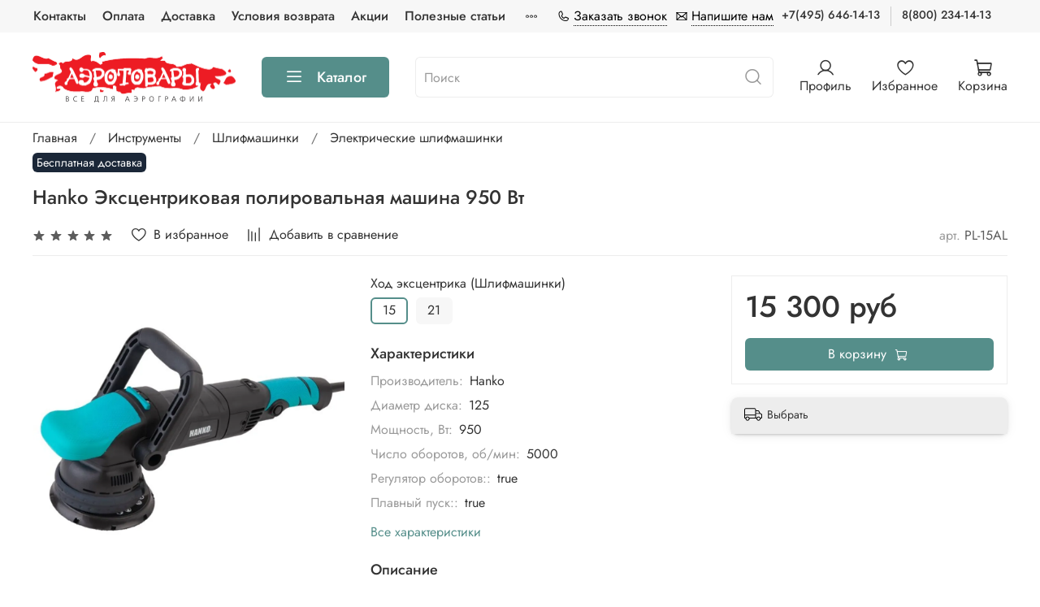

--- FILE ---
content_type: text/html; charset=utf-8
request_url: https://aerotovary.ru/product/hanko-ekstsentrikovaya-polirovalnaya-mashina-950-vt
body_size: 74306
content:
<!DOCTYPE html>
<html
  style="
    --color-btn-bg:#558e8a;
--color-btn-bg-is-dark:true;
--bg:#FFFFFF;
--bg-is-dark:false;

--color-text: var(--color-text-dark);
--color-text-minor-shade: var(--color-text-dark-minor-shade);
--color-text-major-shade: var(--color-text-dark-major-shade);
--color-text-half-shade: var(--color-text-dark-half-shade);

--color-notice-warning-is-dark:false;
--color-notice-success-is-dark:false;
--color-notice-error-is-dark:false;
--color-notice-info-is-dark:false;
--color-form-controls-bg:var(--bg);
--color-form-controls-bg-disabled:var(--bg-minor-shade);
--color-form-controls-border-color:var(--bg-half-shade);
--color-form-controls-color:var(--color-text);
--is-editor:false;


  "  
  > 
  <head><meta data-config="{&quot;product_id&quot;:328350120}" name="page-config" content="" /><meta data-config="{&quot;money_with_currency_format&quot;:{&quot;delimiter&quot;:&quot; &quot;,&quot;separator&quot;:&quot;.&quot;,&quot;format&quot;:&quot;%n\u0026nbsp;%u&quot;,&quot;unit&quot;:&quot;руб&quot;,&quot;show_price_without_cents&quot;:1},&quot;currency_code&quot;:&quot;RUR&quot;,&quot;currency_iso_code&quot;:&quot;RUB&quot;,&quot;default_currency&quot;:{&quot;title&quot;:&quot;Российский рубль&quot;,&quot;code&quot;:&quot;RUR&quot;,&quot;rate&quot;:1.0,&quot;format_string&quot;:&quot;%n\u0026nbsp;%u&quot;,&quot;unit&quot;:&quot;руб&quot;,&quot;price_separator&quot;:&quot;&quot;,&quot;is_default&quot;:true,&quot;price_delimiter&quot;:&quot;&quot;,&quot;show_price_with_delimiter&quot;:true,&quot;show_price_without_cents&quot;:true},&quot;facebook&quot;:{&quot;pixelActive&quot;:false,&quot;currency_code&quot;:&quot;RUB&quot;,&quot;use_variants&quot;:null},&quot;vk&quot;:{&quot;pixel_active&quot;:true,&quot;price_list_id&quot;:&quot;3480&quot;},&quot;new_ya_metrika&quot;:true,&quot;ecommerce_data_container&quot;:&quot;dataLayer&quot;,&quot;common_js_version&quot;:null,&quot;vue_ui_version&quot;:null,&quot;feedback_captcha_enabled&quot;:&quot;1&quot;,&quot;account_id&quot;:130496,&quot;hide_items_out_of_stock&quot;:false,&quot;forbid_order_over_existing&quot;:true,&quot;minimum_items_price&quot;:null,&quot;enable_comparison&quot;:true,&quot;locale&quot;:&quot;ru&quot;,&quot;client_group&quot;:null,&quot;consent_to_personal_data&quot;:{&quot;active&quot;:false,&quot;obligatory&quot;:true,&quot;description&quot;:&quot;Настоящим подтверждаю, что я ознакомлен и согласен с условиями \u003ca href=&#39;/page/bezopasnost&#39; target=&#39;blank&#39;\u003eоферты и политики конфиденциальности\u003c/a\u003e.&quot;},&quot;recaptcha_key&quot;:&quot;6LfXhUEmAAAAAOGNQm5_a2Ach-HWlFKD3Sq7vfFj&quot;,&quot;recaptcha_key_v3&quot;:&quot;6LcZi0EmAAAAAPNov8uGBKSHCvBArp9oO15qAhXa&quot;,&quot;yandex_captcha_key&quot;:&quot;ysc1_ec1ApqrRlTZTXotpTnO8PmXe2ISPHxsd9MO3y0rye822b9d2&quot;,&quot;checkout_float_order_content_block&quot;:true,&quot;available_products_characteristics_ids&quot;:null,&quot;sber_id_app_id&quot;:&quot;5b5a3c11-72e5-4871-8649-4cdbab3ba9a4&quot;,&quot;theme_generation&quot;:4,&quot;quick_checkout_captcha_enabled&quot;:true,&quot;max_order_lines_count&quot;:500,&quot;sber_bnpl_min_amount&quot;:1000,&quot;sber_bnpl_max_amount&quot;:150000,&quot;counter_settings&quot;:{&quot;data_layer_name&quot;:&quot;dataLayer&quot;,&quot;new_counters_setup&quot;:false,&quot;add_to_cart_event&quot;:true,&quot;remove_from_cart_event&quot;:true,&quot;add_to_wishlist_event&quot;:true},&quot;site_setting&quot;:{&quot;show_cart_button&quot;:true,&quot;show_service_button&quot;:false,&quot;show_marketplace_button&quot;:false,&quot;show_quick_checkout_button&quot;:false},&quot;warehouses&quot;:[],&quot;captcha_type&quot;:&quot;google&quot;,&quot;human_readable_urls&quot;:false}" name="shop-config" content="" /><meta name='js-evnvironment' content='production' /><meta name='default-locale' content='ru' /><meta name='insales-redefined-api-methods' content="[]" /><script type="text/javascript" src="https://static.insales-cdn.com/assets/static-versioned/v3.72/static/libs/lodash/4.17.21/lodash.min.js"></script>
<!--InsalesCounter -->
<script type="text/javascript">
(function() {
  if (typeof window.__insalesCounterId !== 'undefined') {
    return;
  }

  try {
    Object.defineProperty(window, '__insalesCounterId', {
      value: 130496,
      writable: true,
      configurable: true
    });
  } catch (e) {
    console.error('InsalesCounter: Failed to define property, using fallback:', e);
    window.__insalesCounterId = 130496;
  }

  if (typeof window.__insalesCounterId === 'undefined') {
    console.error('InsalesCounter: Failed to set counter ID');
    return;
  }

  let script = document.createElement('script');
  script.async = true;
  script.src = '/javascripts/insales_counter.js?7';
  let firstScript = document.getElementsByTagName('script')[0];
  firstScript.parentNode.insertBefore(script, firstScript);
})();
</script>
<!-- /InsalesCounter -->
      <script>gtmDataLayer = []; gtmDataLayer.push({
      'ecommerce': {
        'detail': {
          'products': [{"id":"328350120","name":"Hanko Эксцентриковая полировальная машина 950 Вт","category":"Каталог/Инструменты/Шлифмашинки/Электрические шлифмашинки","price":"15300.0"}]
         }
       }
    });</script>
      <!-- Google Tag Manager -->
      <script>(function(w,d,s,l,i){w[l]=w[l]||[];w[l].push({'gtm.start':
      new Date().getTime(),event:'gtm.js'});var f=d.getElementsByTagName(s)[0],
      j=d.createElement(s),dl=l!='dataLayer'?'&l='+l:'';j.async=true;j.src=
      'https://www.googletagmanager.com/gtm.js?id='+i+dl;f.parentNode.insertBefore(j,f);
      })(window,document,'script','gtmDataLayer','GTM-NMXW3G');
      </script>
      <!-- End Google Tag Manager -->
    <script type="text/javascript">
      (function() {
          (function() { var d=document; var s = d.createElement('script');
  s.type = 'text/javascript'; s.async = true;
  s.src = '//code-ya.jivosite.com/widget/rHx0xISisR'; d.head.appendChild(s); })();

      })();
    </script>

    <!-- meta -->
<meta charset="UTF-8" /><title>Эксцентриковая полировальная машина HANKO</title><meta name="description" content="Профессиональные полировальные машинки HANKO | Гарантия | Заказ с доставкой или самовывоз шоу-рум на Автозаводсокой">
<meta data-config="{&quot;static-versioned&quot;: &quot;1.38&quot;}" name="theme-meta-data" content="">
<meta name="robots" content="index,follow" />
<meta http-equiv="X-UA-Compatible" content="IE=edge,chrome=1" />
<meta name="viewport" content="width=device-width, initial-scale=1.0" />
<meta name="SKYPE_TOOLBAR" content="SKYPE_TOOLBAR_PARSER_COMPATIBLE" />
<meta name="format-detection" content="telephone=no">

<!-- canonical url--><link rel="canonical" href="https://aerotovary.ru/product/hanko-ekstsentrikovaya-polirovalnaya-mashina-950-vt"/>


<!-- rss feed-->
    <meta property="og:title" content="Hanko Эксцентриковая полировальная машина 950 Вт">
    <meta property="og:type" content="website">
    <meta property="og:url" content="https://aerotovary.ru/product/hanko-ekstsentrikovaya-polirovalnaya-mashina-950-vt">

    
      <meta property="og:image" content="https://static.insales-cdn.com/images/products/1/8128/602103744/pl.jpg">
    




<!-- icons-->
<link rel="icon" type="image/png" sizes="16x16" href="https://static.insales-cdn.com/assets/1/205/1753293/1744041692/favicon.png" /><style media="screen">
  @supports (content-visibility: hidden) {
    body:not(.settings_loaded) .page_layout {
      content-visibility: hidden;
    }
  }
  @supports not (content-visibility: hidden) {
    body:not(.settings_loaded) .page_layout {
      visibility: hidden;
    }
  }
</style>
<style>
  .settings_loaded .preloader {
  	display: none;
  }
  .preloader {
  position: fixed;
  top: 0;
  left: 0;
  width: 100%;
  height: 100%;
  z-index: 9999999999999;
  background: var(--bg);
  opacity: 1;
  visibility: visible;
  -webkit-transition: 0.2s all;
  -moz-transition: 0.2s all;
  -ms-transition: 0.2s all;
  -o-transition: 0.2s all;
  transition: 0.2s all;
      align-items: center;
  justify-content: center;
  display: flex;
  }
  .lds-ellipsis {
  display: inline-block;
  position: relative;
  width: 80px;
  height: 80px;
    opacity: 0.5;
}
.lds-ellipsis div {
  position: absolute;
  top: 33px;
  width: 13px;
  height: 13px;
  border-radius: 50%;
  background: #ddd;
  animation-timing-function: cubic-bezier(0, 1, 1, 0);
}
.lds-ellipsis div:nth-child(1) {
  left: 8px;
  animation: lds-ellipsis1 0.6s infinite;
}
.lds-ellipsis div:nth-child(2) {
  left: 8px;
  animation: lds-ellipsis2 0.6s infinite;
}
.lds-ellipsis div:nth-child(3) {
  left: 32px;
  animation: lds-ellipsis2 0.6s infinite;
}
.lds-ellipsis div:nth-child(4) {
  left: 56px;
  animation: lds-ellipsis3 0.6s infinite;
}
@keyframes lds-ellipsis1 {
  0% {
    transform: scale(0);
  }
  100% {
    transform: scale(1);
  }
}
@keyframes lds-ellipsis3 {
  0% {
    transform: scale(1);
  }
  100% {
    transform: scale(0);
  }
}
@keyframes lds-ellipsis2 {
  0% {
    transform: translate(0, 0);
  }
  100% {
    transform: translate(24px, 0);
  }
}
</style>

  <meta name='product-id' content='328350120' />
</head>
  <body data-multi-lang="false" data-theme-template="product" data-sidebar-type="sticky" data-sidebar-position="left">
    <div class="preloader">
      <div class="lds-ellipsis"><div></div><div></div><div></div><div></div></div>
    </div>
    <noscript>
<div class="njs-alert-overlay">
  <div class="njs-alert-wrapper">
    <div class="njs-alert">
      <p></p>
    </div>
  </div>
</div>
</noscript>

    <div class="page_layout page_layout-clear ">
      <header>
      
        <div
  class="layout widget-type_widget_v4_header_4_b56a8f84469276a024b378da52239b97"
  style="--bage-bg:#558e8a; --bage-bg-is-dark:true; --bage-bg-minor-shade:#61a09c; --bage-bg-minor-shade-is-dark:true; --bage-bg-major-shade:#73aba7; --bage-bg-major-shade-is-dark:true; --bage-bg-half-shade:#a7cac8; --bage-bg-half-shade-is-light:true; --logo-img:'https://static.insales-cdn.com/files/1/738/17629922/original/LOGO__1___1_.png'; --logo-width:250px; --hide-language:true; --hide-compare:true; --hide-personal:false; --menu-grid-list-min-width:220px; --menu-grid-list-row-gap:4vw; --menu-grid-list-column-gap:5.5vw; --subcollections-items-limit:10; --menu-img-ratio:1; --menu-img-fit:cover; --hide-menu-photo:false; --hide-counts:false; --header-wide-bg:true; --layout-mt:0vw; --layout-mb:0vw; --header-top-pt:0.5rem; --header-top-pb:0.5rem; --header-main-pt:1.5rem; --header-main-pb:1.5rem; --layout-content-max-width:1408px; --header-wide-content:false; --hide-desktop:false; --hide-mobile:false;"
  data-widget-drop-item-id="26877968"
  
  >
  <div class="layout__content">
    










<div class="header header_no-languages ">
  <div class="header__content">
    <div class="header-part-top">
      <div class="header-part-top__inner">
        <div class="header__area-menu">
          <ul class="header__menu js-cut-list" data-navigation data-menu-handle="main-menu">
            
              <li class="header__menu-item" data-navigation-item data-menu-item-id="1006347">
                <div class="header__menu-controls">
                  <a href="/page/kontakty" class="header__menu-link" data-navigation-link="/page/kontakty">
                    Контакты
                  </a>
                </div>
              </li>
            
              <li class="header__menu-item" data-navigation-item data-menu-item-id="1006349">
                <div class="header__menu-controls">
                  <a href="/page/oplata" class="header__menu-link" data-navigation-link="/page/oplata">
                    Оплата
                  </a>
                </div>
              </li>
            
              <li class="header__menu-item" data-navigation-item data-menu-item-id="4542270">
                <div class="header__menu-controls">
                  <a href="/page/delivery" class="header__menu-link" data-navigation-link="/page/delivery">
                    Доставка
                  </a>
                </div>
              </li>
            
              <li class="header__menu-item" data-navigation-item data-menu-item-id="1006341">
                <div class="header__menu-controls">
                  <a href="/page/usloviya-vozvrata" class="header__menu-link" data-navigation-link="/page/usloviya-vozvrata">
                    Условия возврата
                  </a>
                </div>
              </li>
            
              <li class="header__menu-item" data-navigation-item data-menu-item-id="9043900">
                <div class="header__menu-controls">
                  <a href="/blogs/actions" class="header__menu-link" data-navigation-link="/blogs/actions">
                    Акции
                  </a>
                </div>
              </li>
            
              <li class="header__menu-item" data-navigation-item data-menu-item-id="11814220">
                <div class="header__menu-controls">
                  <a href="/blogs/main" class="header__menu-link" data-navigation-link="/blogs/main">
                    Полезные статьи
                  </a>
                </div>
              </li>
            
              <li class="header__menu-item" data-navigation-item data-menu-item-id="1006348">
                <div class="header__menu-controls">
                  <a href="/client_account/login" class="header__menu-link" data-navigation-link="/client_account/login">
                    Личный кабинет
                  </a>
                </div>
              </li>
            
          </ul>
        </div>

        <div class="header__area-contacts">
          <div class="modals-wrapper">
          <a href="#" class="js-show-modal-1"><span class="icon icon-phone"></span> <span class="dotted">Заказать звонок</span></a>
          <a href="#" class="js-show-modal-2"><span class="icon icon-envelope"></span> <span class="dotted">Напишите нам</span></a>
        </div>
          
  
    <div class="header__phone">
      <a class="header__phone-value" href="tel:+74956461413">
        +7(495) 646-14-13
      </a>
    </div>
  
  
    <div class="header__phone _phone-2">
      <a class="header__phone-value" href="tel:88002341413">
        8(800) 234-14-13
      </a>
    </div>
  

        </div>

        


      </div>
    </div>


    <div class="header-part-main">
      <div class="header-part-main__inner">
        
          <div class="header__area-logo">
            

  
    <a href=" / " class="header__logo">
      <img src="https://static.insales-cdn.com/files/1/738/17629922/original/LOGO__1___1_.png" alt="Магазин АЭРОТОВАРЫ - все для окраски" title="Магазин АЭРОТОВАРЫ - все для окраски" />
    </a>
  


          </div>
        

        <div class="header__area-catalog">
          <button type="button" class="button button_size-l header__show-collection-btn js-show-header-collections">
            <span class="icon icon-bars _show"></span>
            <span class="icon icon-times _hide"></span>
            Каталог
          </button>
        </div>

        <div class="header__area-search">
          
<div class="header__search">
  <form action="/search" method="get" class="header__search-form">
    <input type="text" autocomplete="off" class="form-control form-control_size-l header__search-field js-search-input" name="q" value="" placeholder="Поиск" />
    <button type="submit" class="button button_size-l header__search-btn">
      <span class="icon icon-search"></span>
    </button>
    <input type="hidden" name="lang" value="ru">
  </form>
  <div class="search-results js-search-results"></div>
</div>

        </div>

        <div class="header__area-controls">
          
            <a href="/client_account/orders" class="header__control-btn header__cabinet">
              <span class="icon icon-user"></span>
              <span class="header__control-text">Профиль</span>
            </a>
          

          

          
            <a href="/favorites" class="header__control-btn header__favorite">
              <span class="icon icon-favorites">
                <span class="header__control-bage favorites-empty" data-ui-favorites-counter>0</span>
              </span>
              <span class="header__control-text">Избранное</span>
            </a>
          

          <a href="/cart_items" class="header__control-btn header__cart">
            <span class="icon icon-cart">
              <span class="header__control-bage cart-empty" data-cart-positions-count></span>
            </span>
            <span class="header__control-text">Корзина</span>
          </a>
        </div>


        
        

        

        <div class="header__collections">
          <button type="button" class="button header__collections-hide-btn js-hide-header-collections">
            <span class="icon icon-times"></span>
          </button>

          <div class="header__collections-content">
            <div class="header__collections-content-top">
              <div class="header__collections-title">Каталог</div>
              
              <ul class="grid-list header__collections-menu" data-navigation data-subcollections-items-limit=10>
                
                
                  

                  <li class="header__collections-item is-level-1" data-navigation-item>
                    <a class="header__collections-head" href="/collection/airbrush" data-navigation-link="/collection/airbrush">
                      
                        

                        
                        
                        <div class="header__collections-photo">
                          <div class="img-ratio img-fit">
                            <div class="img-ratio__inner">
                              

                              
                                <picture>
                                  <source data-srcset="https://static.insales-cdn.com/r/aprwXF5Uidk/rs:fit:240:240:1/plain/images/collections/1/7664/88718832/medium_aerograf.jpg@webp" type="image/webp" class="lazyload">
                                  <img data-src="https://static.insales-cdn.com/images/collections/1/7664/88718832/medium_aerograf.jpg" class="lazyload">
                                </picture>
                              
                            </div>
                          </div>
                        </div>
                      
                      <span class="header__collections-head-title">Аэрография</span>
                    </a>

                    
                      <ul class="header__collections-submenu" data-navigation-submenu>
                        
                          <li class="header__collections-item " data-navigation-item>
                            <div class="header__collections-controls">
                              <a href="/collection/aerografy" class="header__collections-link" data-navigation-link="/collection/aerografy" >
                                <span class="header__collections-item-name">Аэрографы</span>
                                
                                
                                    <span class="header__collections-item-count">138</span>
                                  
                                
                              </a>
                            </div>
                          </li>
                        
                          <li class="header__collections-item " data-navigation-item>
                            <div class="header__collections-controls">
                              <a href="/collection/kompressor-dlya-aerografa" class="header__collections-link" data-navigation-link="/collection/kompressor-dlya-aerografa" >
                                <span class="header__collections-item-name">Компрессоры для аэрографа</span>
                                
                                
                                    <span class="header__collections-item-count">41</span>
                                  
                                
                              </a>
                            </div>
                          </li>
                        
                          <li class="header__collections-item " data-navigation-item>
                            <div class="header__collections-controls">
                              <a href="/collection/kraski-dlya-aerografii" class="header__collections-link" data-navigation-link="/collection/kraski-dlya-aerografii" >
                                <span class="header__collections-item-name">Краски для аэрографии</span>
                                
                                
                                    <span class="header__collections-item-count">1144</span>
                                  
                                
                              </a>
                            </div>
                          </li>
                        
                          <li class="header__collections-item " data-navigation-item>
                            <div class="header__collections-controls">
                              <a href="/collection/chistka-aerografa" class="header__collections-link" data-navigation-link="/collection/chistka-aerografa" >
                                <span class="header__collections-item-name">Чистка аэрографа</span>
                                
                                
                                    <span class="header__collections-item-count">19</span>
                                  
                                
                              </a>
                            </div>
                          </li>
                        
                          <li class="header__collections-item " data-navigation-item>
                            <div class="header__collections-controls">
                              <a href="/collection/laki-grunty-rastvoriteli-shpatlevki" class="header__collections-link" data-navigation-link="/collection/laki-grunty-rastvoriteli-shpatlevki" >
                                <span class="header__collections-item-name">Лаки, Грунты, Растворители, Шпатлевки, Химия</span>
                                
                                
                                    <span class="header__collections-item-count">86</span>
                                  
                                
                              </a>
                            </div>
                          </li>
                        
                          <li class="header__collections-item " data-navigation-item>
                            <div class="header__collections-controls">
                              <a href="/collection/shlangi-dlya-aerografa" class="header__collections-link" data-navigation-link="/collection/shlangi-dlya-aerografa" >
                                <span class="header__collections-item-name">Шланги для аэрографа</span>
                                
                                
                                    <span class="header__collections-item-count">48</span>
                                  
                                
                              </a>
                            </div>
                          </li>
                        
                          <li class="header__collections-item " data-navigation-item>
                            <div class="header__collections-controls">
                              <a href="/collection/emkosti-dlya-aerografa" class="header__collections-link" data-navigation-link="/collection/emkosti-dlya-aerografa" >
                                <span class="header__collections-item-name">Емкости для аэрографа</span>
                                
                                
                                    <span class="header__collections-item-count">51</span>
                                  
                                
                              </a>
                            </div>
                          </li>
                        
                      </ul>
                      <div class="header__collections-show-more ">
                        <span class="button-link header__collections-show-more-link js-show-more-subcollections">
                          <span class="header__collections-show-more-text-show">Показать все</span>
                          <span class="header__collections-show-more-text-hide">Скрыть</span>
                          <span class="icon icon-angle-down"></span>
                        </span>
                      </div>
                    
                  </li>
                
                  

                  <li class="header__collections-item is-level-1" data-navigation-item>
                    <a class="header__collections-head" href="/collection/spraygun" data-navigation-link="/collection/spraygun">
                      
                        

                        
                        
                        <div class="header__collections-photo">
                          <div class="img-ratio img-fit">
                            <div class="img-ratio__inner">
                              

                              
                                <picture>
                                  <source data-srcset="https://static.insales-cdn.com/r/FkobQOkIZ3g/rs:fit:240:240:1/plain/images/products/1/4881/2392847121/medium_sagola_new.png@webp" type="image/webp" class="lazyload">
                                  <img data-src="https://static.insales-cdn.com/images/products/1/4881/2392847121/medium_sagola_new.png" class="lazyload">
                                </picture>
                              
                            </div>
                          </div>
                        </div>
                      
                      <span class="header__collections-head-title">Краскопульты</span>
                    </a>

                    
                      <ul class="header__collections-submenu" data-navigation-submenu>
                        
                          <li class="header__collections-item " data-navigation-item>
                            <div class="header__collections-controls">
                              <a href="/collection/auarita" class="header__collections-link" data-navigation-link="/collection/auarita" >
                                <span class="header__collections-item-name">Краскопульты Auarita</span>
                                
                                
                                    <span class="header__collections-item-count">6</span>
                                  
                                
                              </a>
                            </div>
                          </li>
                        
                          <li class="header__collections-item " data-navigation-item>
                            <div class="header__collections-controls">
                              <a href="/collection/astromec" class="header__collections-link" data-navigation-link="/collection/astromec" >
                                <span class="header__collections-item-name">Краскопульты Asturomec</span>
                                
                                
                                    <span class="header__collections-item-count">18</span>
                                  
                                
                              </a>
                            </div>
                          </li>
                        
                          <li class="header__collections-item " data-navigation-item>
                            <div class="header__collections-controls">
                              <a href="/collection/kraskopulty-ani" class="header__collections-link" data-navigation-link="/collection/kraskopulty-ani" >
                                <span class="header__collections-item-name">Краскопульты Ani</span>
                                
                                
                                    <span class="header__collections-item-count">15</span>
                                  
                                
                              </a>
                            </div>
                          </li>
                        
                          <li class="header__collections-item " data-navigation-item>
                            <div class="header__collections-controls">
                              <a href="/collection/devilbiss" class="header__collections-link" data-navigation-link="/collection/devilbiss" >
                                <span class="header__collections-item-name">Краскопульты Devilbiss</span>
                                
                                
                                    <span class="header__collections-item-count">12</span>
                                  
                                
                              </a>
                            </div>
                          </li>
                        
                          <li class="header__collections-item " data-navigation-item>
                            <div class="header__collections-controls">
                              <a href="/collection/italco" class="header__collections-link" data-navigation-link="/collection/italco" >
                                <span class="header__collections-item-name">Краскопульты Italco</span>
                                
                                
                                    <span class="header__collections-item-count">12</span>
                                  
                                
                              </a>
                            </div>
                          </li>
                        
                          <li class="header__collections-item " data-navigation-item>
                            <div class="header__collections-controls">
                              <a href="/collection/kraskopulty-isistem" class="header__collections-link" data-navigation-link="/collection/kraskopulty-isistem" >
                                <span class="header__collections-item-name">Краскопульты Isistem</span>
                                
                                
                                    <span class="header__collections-item-count">1</span>
                                  
                                
                              </a>
                            </div>
                          </li>
                        
                          <li class="header__collections-item " data-navigation-item>
                            <div class="header__collections-controls">
                              <a href="/collection/anestiwata" class="header__collections-link" data-navigation-link="/collection/anestiwata" >
                                <span class="header__collections-item-name">Краскопульты Iwata</span>
                                
                                
                                    <span class="header__collections-item-count">20</span>
                                  
                                
                              </a>
                            </div>
                          </li>
                        
                          <li class="header__collections-item " data-navigation-item>
                            <div class="header__collections-controls">
                              <a href="/collection/sagola" class="header__collections-link" data-navigation-link="/collection/sagola" >
                                <span class="header__collections-item-name">Краскопульты Sagola</span>
                                
                                
                                    <span class="header__collections-item-count">25</span>
                                  
                                
                              </a>
                            </div>
                          </li>
                        
                          <li class="header__collections-item " data-navigation-item>
                            <div class="header__collections-controls">
                              <a href="/collection/schtaer_spray_gun" class="header__collections-link" data-navigation-link="/collection/schtaer_spray_gun" >
                                <span class="header__collections-item-name">Краскопульты Schtaer</span>
                                
                                
                                    <span class="header__collections-item-count">12</span>
                                  
                                
                              </a>
                            </div>
                          </li>
                        
                          <li class="header__collections-item " data-navigation-item>
                            <div class="header__collections-controls">
                              <a href="/collection/walcom" class="header__collections-link" data-navigation-link="/collection/walcom" >
                                <span class="header__collections-item-name">Краскопульты Walcom</span>
                                
                                
                                    <span class="header__collections-item-count">37</span>
                                  
                                
                              </a>
                            </div>
                          </li>
                        
                          <li class="header__collections-item is-hide" data-navigation-item>
                            <div class="header__collections-controls">
                              <a href="/collection/kraskopulty-huberth" class="header__collections-link" data-navigation-link="/collection/kraskopulty-huberth" >
                                <span class="header__collections-item-name">Краскопульты Huberth</span>
                                
                                
                                    <span class="header__collections-item-count">2</span>
                                  
                                
                              </a>
                            </div>
                          </li>
                        
                          <li class="header__collections-item is-hide" data-navigation-item>
                            <div class="header__collections-controls">
                              <a href="/collection/kraskopulty-jetapro" class="header__collections-link" data-navigation-link="/collection/kraskopulty-jetapro" >
                                <span class="header__collections-item-name">Краскопульты JetaPro</span>
                                
                                
                                    <span class="header__collections-item-count">6</span>
                                  
                                
                              </a>
                            </div>
                          </li>
                        
                          <li class="header__collections-item is-hide" data-navigation-item>
                            <div class="header__collections-controls">
                              <a href="/collection/kraskopulty-remix" class="header__collections-link" data-navigation-link="/collection/kraskopulty-remix" >
                                <span class="header__collections-item-name">Краскопульты Remix</span>
                                
                                
                                    <span class="header__collections-item-count">4</span>
                                  
                                
                              </a>
                            </div>
                          </li>
                        
                          <li class="header__collections-item is-hide" data-navigation-item>
                            <div class="header__collections-controls">
                              <a href="/collection/pegas-gun" class="header__collections-link" data-navigation-link="/collection/pegas-gun" >
                                <span class="header__collections-item-name">Краскопульты Pegas</span>
                                
                                
                                    <span class="header__collections-item-count">8</span>
                                  
                                
                              </a>
                            </div>
                          </li>
                        
                          <li class="header__collections-item is-hide" data-navigation-item>
                            <div class="header__collections-controls">
                              <a href="/collection/zubr" class="header__collections-link" data-navigation-link="/collection/zubr" >
                                <span class="header__collections-item-name">Краскопульты Зубр</span>
                                
                                
                                    <span class="header__collections-item-count">3</span>
                                  
                                
                              </a>
                            </div>
                          </li>
                        
                          <li class="header__collections-item is-hide" data-navigation-item>
                            <div class="header__collections-controls">
                              <a href="/collection/Richpen" class="header__collections-link" data-navigation-link="/collection/Richpen" >
                                <span class="header__collections-item-name">Краскопульты Richpen</span>
                                
                                
                                    <span class="header__collections-item-count">3</span>
                                  
                                
                              </a>
                            </div>
                          </li>
                        
                          <li class="header__collections-item is-hide" data-navigation-item>
                            <div class="header__collections-controls">
                              <a href="/collection/kraskopulty-gladiator" class="header__collections-link" data-navigation-link="/collection/kraskopulty-gladiator" >
                                <span class="header__collections-item-name">Краскопульты Gladiator</span>
                                
                                
                                    <span class="header__collections-item-count">1</span>
                                  
                                
                              </a>
                            </div>
                          </li>
                        
                          <li class="header__collections-item is-hide" data-navigation-item>
                            <div class="header__collections-controls">
                              <a href="/collection/kraskopult-bezvozdushnyy" class="header__collections-link" data-navigation-link="/collection/kraskopult-bezvozdushnyy" >
                                <span class="header__collections-item-name">Краскопульт Безвоздушный</span>
                                
                                
                                    <span class="header__collections-item-count">1</span>
                                  
                                
                              </a>
                            </div>
                          </li>
                        
                      </ul>
                      <div class="header__collections-show-more is-show">
                        <span class="button-link header__collections-show-more-link js-show-more-subcollections">
                          <span class="header__collections-show-more-text-show">Показать все</span>
                          <span class="header__collections-show-more-text-hide">Скрыть</span>
                          <span class="icon icon-angle-down"></span>
                        </span>
                      </div>
                    
                  </li>
                
                  

                  <li class="header__collections-item is-level-1" data-navigation-item>
                    <a class="header__collections-head" href="/collection/compressor" data-navigation-link="/collection/compressor">
                      
                        

                        
                        
                        <div class="header__collections-photo">
                          <div class="img-ratio img-fit">
                            <div class="img-ratio__inner">
                              

                              
                                <picture>
                                  <source data-srcset="https://static.insales-cdn.com/r/ZKgabKq9yN4/rs:fit:240:240:1/plain/images/products/1/2019/64669667/medium_1211.jpg@webp" type="image/webp" class="lazyload">
                                  <img data-src="https://static.insales-cdn.com/images/products/1/2019/64669667/medium_1211.jpg" class="lazyload">
                                </picture>
                              
                            </div>
                          </div>
                        </div>
                      
                      <span class="header__collections-head-title">Компрессоры</span>
                    </a>

                    
                      <ul class="header__collections-submenu" data-navigation-submenu>
                        
                          <li class="header__collections-item " data-navigation-item>
                            <div class="header__collections-controls">
                              <a href="/collection/jas-bezmaslyanye" class="header__collections-link" data-navigation-link="/collection/jas-bezmaslyanye" >
                                <span class="header__collections-item-name">Компрессоры JAS (безмасляные)</span>
                                
                                
                                    <span class="header__collections-item-count">18</span>
                                  
                                
                              </a>
                            </div>
                          </li>
                        
                          <li class="header__collections-item " data-navigation-item>
                            <div class="header__collections-controls">
                              <a href="/collection/tnt-air-2" class="header__collections-link" data-navigation-link="/collection/tnt-air-2" >
                                <span class="header__collections-item-name">Компрессоры TNT AIR</span>
                                
                                
                                    <span class="header__collections-item-count">9</span>
                                  
                                
                              </a>
                            </div>
                          </li>
                        
                          <li class="header__collections-item " data-navigation-item>
                            <div class="header__collections-controls">
                              <a href="/collection/pegas-kompressor" class="header__collections-link" data-navigation-link="/collection/pegas-kompressor" >
                                <span class="header__collections-item-name">Компрессоры Pegas</span>
                                
                                
                                    <span class="header__collections-item-count">7</span>
                                  
                                
                              </a>
                            </div>
                          </li>
                        
                          <li class="header__collections-item " data-navigation-item>
                            <div class="header__collections-controls">
                              <a href="/collection/iwata-bezmaslyanye" class="header__collections-link" data-navigation-link="/collection/iwata-bezmaslyanye" >
                                <span class="header__collections-item-name">Компрессоры Iwata (безмасляные)</span>
                                
                                
                                    <span class="header__collections-item-count">9</span>
                                  
                                
                              </a>
                            </div>
                          </li>
                        
                          <li class="header__collections-item " data-navigation-item>
                            <div class="header__collections-controls">
                              <a href="/collection/kraton_kompressor" class="header__collections-link" data-navigation-link="/collection/kraton_kompressor" >
                                <span class="header__collections-item-name">Компрессоры КРАТОН</span>
                                
                                
                                    <span class="header__collections-item-count">23</span>
                                  
                                
                              </a>
                            </div>
                          </li>
                        
                          <li class="header__collections-item " data-navigation-item>
                            <div class="header__collections-controls">
                              <a href="/collection/hansa-2" class="header__collections-link" data-navigation-link="/collection/hansa-2" >
                                <span class="header__collections-item-name">Компрессоры Hansa (масляные)</span>
                                
                                
                                    <span class="header__collections-item-count">3</span>
                                  
                                
                              </a>
                            </div>
                          </li>
                        
                          <li class="header__collections-item " data-navigation-item>
                            <div class="header__collections-controls">
                              <a href="/collection/sparmax-bezmaslyanye" class="header__collections-link" data-navigation-link="/collection/sparmax-bezmaslyanye" >
                                <span class="header__collections-item-name">Компрессоры Sparmax (безмасляные)</span>
                                
                                
                                    <span class="header__collections-item-count">10</span>
                                  
                                
                              </a>
                            </div>
                          </li>
                        
                      </ul>
                      <div class="header__collections-show-more ">
                        <span class="button-link header__collections-show-more-link js-show-more-subcollections">
                          <span class="header__collections-show-more-text-show">Показать все</span>
                          <span class="header__collections-show-more-text-hide">Скрыть</span>
                          <span class="icon icon-angle-down"></span>
                        </span>
                      </div>
                    
                  </li>
                
                  

                  <li class="header__collections-item is-level-1" data-navigation-item>
                    <a class="header__collections-head" href="/collection/paint" data-navigation-link="/collection/paint">
                      
                        

                        
                        
                        <div class="header__collections-photo">
                          <div class="img-ratio img-fit">
                            <div class="img-ratio__inner">
                              

                              
                                <picture>
                                  <source data-srcset="https://static.insales-cdn.com/r/Wfw1-TRVr1A/rs:fit:240:240:1/plain/images/products/1/2851/355363619/medium_body-360-hs-2k-ser-04-l.jpg@webp" type="image/webp" class="lazyload">
                                  <img data-src="https://static.insales-cdn.com/images/products/1/2851/355363619/medium_body-360-hs-2k-ser-04-l.jpg" class="lazyload">
                                </picture>
                              
                            </div>
                          </div>
                        </div>
                      
                      <span class="header__collections-head-title">Лакокрасочные материалы</span>
                    </a>

                    
                      <ul class="header__collections-submenu" data-navigation-submenu>
                        
                          <li class="header__collections-item " data-navigation-item>
                            <div class="header__collections-controls">
                              <a href="/collection/laki" class="header__collections-link" data-navigation-link="/collection/laki" >
                                <span class="header__collections-item-name">Лаки</span>
                                
                                
                                    <span class="header__collections-item-count">9</span>
                                  
                                
                              </a>
                            </div>
                          </li>
                        
                          <li class="header__collections-item " data-navigation-item>
                            <div class="header__collections-controls">
                              <a href="/collection/grunty" class="header__collections-link" data-navigation-link="/collection/grunty" >
                                <span class="header__collections-item-name">Грунты</span>
                                
                                
                                    <span class="header__collections-item-count">24</span>
                                  
                                
                              </a>
                            </div>
                          </li>
                        
                          <li class="header__collections-item " data-navigation-item>
                            <div class="header__collections-controls">
                              <a href="/collection/pinstrayping-pinstriping-2" class="header__collections-link" data-navigation-link="/collection/pinstrayping-pinstriping-2" >
                                <span class="header__collections-item-name">Эмали для пинстрайпинга</span>
                                
                                
                                    <span class="header__collections-item-count">38</span>
                                  
                                
                              </a>
                            </div>
                          </li>
                        
                          <li class="header__collections-item " data-navigation-item>
                            <div class="header__collections-controls">
                              <a href="/collection/obezzhirivateli-i-ochistiteli" class="header__collections-link" data-navigation-link="/collection/obezzhirivateli-i-ochistiteli" >
                                <span class="header__collections-item-name">Обезжиривали и очистители</span>
                                
                                
                                    <span class="header__collections-item-count">4</span>
                                  
                                
                              </a>
                            </div>
                          </li>
                        
                          <li class="header__collections-item " data-navigation-item>
                            <div class="header__collections-controls">
                              <a href="/collection/razbaviteli-i-otverditeli" class="header__collections-link" data-navigation-link="/collection/razbaviteli-i-otverditeli" >
                                <span class="header__collections-item-name">Отвердители</span>
                                
                                
                                    <span class="header__collections-item-count">4</span>
                                  
                                
                              </a>
                            </div>
                          </li>
                        
                          <li class="header__collections-item " data-navigation-item>
                            <div class="header__collections-controls">
                              <a href="/collection/zaschitnye-pokrytiya" class="header__collections-link" data-navigation-link="/collection/zaschitnye-pokrytiya" >
                                <span class="header__collections-item-name">Защитные покрытия</span>
                                
                                
                                    <span class="header__collections-item-count">2</span>
                                  
                                
                              </a>
                            </div>
                          </li>
                        
                          <li class="header__collections-item " data-navigation-item>
                            <div class="header__collections-controls">
                              <a href="/collection/smyvka-staroy-kraski" class="header__collections-link" data-navigation-link="/collection/smyvka-staroy-kraski" >
                                <span class="header__collections-item-name">Смывка старой краски</span>
                                
                                
                                    <span class="header__collections-item-count">8</span>
                                  
                                
                              </a>
                            </div>
                          </li>
                        
                          <li class="header__collections-item " data-navigation-item>
                            <div class="header__collections-controls">
                              <a href="/collection/shpatlevki" class="header__collections-link" data-navigation-link="/collection/shpatlevki" >
                                <span class="header__collections-item-name">Шпатлевки</span>
                                
                                
                                    <span class="header__collections-item-count">7</span>
                                  
                                
                              </a>
                            </div>
                          </li>
                        
                          <li class="header__collections-item " data-navigation-item>
                            <div class="header__collections-controls">
                              <a href="/collection/fleyki" class="header__collections-link" data-navigation-link="/collection/fleyki" >
                                <span class="header__collections-item-name">Флейки и глиттеры</span>
                                
                                
                                    <span class="header__collections-item-count">25</span>
                                  
                                
                              </a>
                            </div>
                          </li>
                        
                      </ul>
                      <div class="header__collections-show-more ">
                        <span class="button-link header__collections-show-more-link js-show-more-subcollections">
                          <span class="header__collections-show-more-text-show">Показать все</span>
                          <span class="header__collections-show-more-text-hide">Скрыть</span>
                          <span class="icon icon-angle-down"></span>
                        </span>
                      </div>
                    
                  </li>
                
                  

                  <li class="header__collections-item is-level-1" data-navigation-item>
                    <a class="header__collections-head" href="/collection/abrazivy" data-navigation-link="/collection/abrazivy">
                      
                        

                        
                        
                        <div class="header__collections-photo">
                          <div class="img-ratio img-fit">
                            <div class="img-ratio__inner">
                              

                              
                                <picture>
                                  <source data-srcset="https://static.insales-cdn.com/r/BTRJJstiXM4/rs:fit:240:240:1/plain/images/collections/1/4403/2142515/medium_%D0%B0%D0%B1%D1%80%D0%B0%D0%B7%D0%B8%D0%B2%D1%8B.jpg@webp" type="image/webp" class="lazyload">
                                  <img data-src="https://static.insales-cdn.com/images/collections/1/4403/2142515/medium_абразивы.jpg" class="lazyload">
                                </picture>
                              
                            </div>
                          </div>
                        </div>
                      
                      <span class="header__collections-head-title">Абразивные материалы</span>
                    </a>

                    
                      <ul class="header__collections-submenu" data-navigation-submenu>
                        
                          <li class="header__collections-item " data-navigation-item>
                            <div class="header__collections-controls">
                              <a href="/collection/abrazivnye-gubki" class="header__collections-link" data-navigation-link="/collection/abrazivnye-gubki" >
                                <span class="header__collections-item-name">Абразивные губки</span>
                                
                                
                                    <span class="header__collections-item-count">18</span>
                                  
                                
                              </a>
                            </div>
                          </li>
                        
                          <li class="header__collections-item " data-navigation-item>
                            <div class="header__collections-controls">
                              <a href="/collection/abrazivnye-krugi" class="header__collections-link" data-navigation-link="/collection/abrazivnye-krugi" >
                                <span class="header__collections-item-name">Абразивные круги</span>
                                
                                
                                    <span class="header__collections-item-count">22</span>
                                  
                                
                              </a>
                            </div>
                          </li>
                        
                          <li class="header__collections-item " data-navigation-item>
                            <div class="header__collections-controls">
                              <a href="/collection/katalog-1-28aa37" class="header__collections-link" data-navigation-link="/collection/katalog-1-28aa37" >
                                <span class="header__collections-item-name">Шлифовальный войлок</span>
                                
                                
                                    <span class="header__collections-item-count">25</span>
                                  
                                
                              </a>
                            </div>
                          </li>
                        
                          <li class="header__collections-item " data-navigation-item>
                            <div class="header__collections-controls">
                              <a href="/collection/abrazivnaya-listovaya-bumaga" class="header__collections-link" data-navigation-link="/collection/abrazivnaya-listovaya-bumaga" >
                                <span class="header__collections-item-name">Абразивная листовая бумага</span>
                                
                                
                                    <span class="header__collections-item-count">9</span>
                                  
                                
                              </a>
                            </div>
                          </li>
                        
                          <li class="header__collections-item " data-navigation-item>
                            <div class="header__collections-controls">
                              <a href="/collection/abrazivnye-poloski" class="header__collections-link" data-navigation-link="/collection/abrazivnye-poloski" >
                                <span class="header__collections-item-name">Абразивные полоски</span>
                                
                                
                                    <span class="header__collections-item-count">11</span>
                                  
                                
                              </a>
                            </div>
                          </li>
                        
                          <li class="header__collections-item " data-navigation-item>
                            <div class="header__collections-controls">
                              <a href="/collection/abrazyvnye-materialy-modelizm" class="header__collections-link" data-navigation-link="/collection/abrazyvnye-materialy-modelizm" >
                                <span class="header__collections-item-name">Абразивные материалы моделизм</span>
                                
                                
                                    <span class="header__collections-item-count">17</span>
                                  
                                
                              </a>
                            </div>
                          </li>
                        
                      </ul>
                      <div class="header__collections-show-more ">
                        <span class="button-link header__collections-show-more-link js-show-more-subcollections">
                          <span class="header__collections-show-more-text-show">Показать все</span>
                          <span class="header__collections-show-more-text-hide">Скрыть</span>
                          <span class="icon icon-angle-down"></span>
                        </span>
                      </div>
                    
                  </li>
                
                  

                  <li class="header__collections-item is-level-1" data-navigation-item>
                    <a class="header__collections-head" href="/collection/material" data-navigation-link="/collection/material">
                      
                        

                        
                        
                        <div class="header__collections-photo">
                          <div class="img-ratio img-fit">
                            <div class="img-ratio__inner">
                              

                              
                                <picture>
                                  <source data-srcset="https://static.insales-cdn.com/r/1BFBFKRwv-U/rs:fit:240:240:1/plain/images/products/1/1094/553026630/medium_1268.970.jpg@webp" type="image/webp" class="lazyload">
                                  <img data-src="https://static.insales-cdn.com/images/products/1/1094/553026630/medium_1268.970.jpg" class="lazyload">
                                </picture>
                              
                            </div>
                          </div>
                        </div>
                      
                      <span class="header__collections-head-title">Расходные материалы</span>
                    </a>

                    
                      <ul class="header__collections-submenu" data-navigation-submenu>
                        
                          <li class="header__collections-item " data-navigation-item>
                            <div class="header__collections-controls">
                              <a href="/collection/sistema-pps-i-analogi" class="header__collections-link" data-navigation-link="/collection/sistema-pps-i-analogi" >
                                <span class="header__collections-item-name">Система PPS и аналоги</span>
                                
                                
                                    <span class="header__collections-item-count">31</span>
                                  
                                
                              </a>
                            </div>
                          </li>
                        
                          <li class="header__collections-item " data-navigation-item>
                            <div class="header__collections-controls">
                              <a href="/collection/avtoremont" class="header__collections-link" data-navigation-link="/collection/avtoremont" >
                                <span class="header__collections-item-name">Салфетки</span>
                                
                                
                                    <span class="header__collections-item-count">14</span>
                                  
                                
                              </a>
                            </div>
                          </li>
                        
                          <li class="header__collections-item " data-navigation-item>
                            <div class="header__collections-controls">
                              <a href="/collection/maskirovochnaya-lenta" class="header__collections-link" data-navigation-link="/collection/maskirovochnaya-lenta" >
                                <span class="header__collections-item-name">Лента малярная</span>
                                
                                
                                    <span class="header__collections-item-count">33</span>
                                  
                                
                              </a>
                            </div>
                          </li>
                        
                          <li class="header__collections-item " data-navigation-item>
                            <div class="header__collections-controls">
                              <a href="/collection/skotch" class="header__collections-link" data-navigation-link="/collection/skotch" >
                                <span class="header__collections-item-name">Контурный скотч</span>
                                
                                
                                    <span class="header__collections-item-count">24</span>
                                  
                                
                              </a>
                            </div>
                          </li>
                        
                          <li class="header__collections-item " data-navigation-item>
                            <div class="header__collections-controls">
                              <a href="/collection/malyarnaya-bumaga-2" class="header__collections-link" data-navigation-link="/collection/malyarnaya-bumaga-2" >
                                <span class="header__collections-item-name">Малярная бумага</span>
                                
                                
                                    <span class="header__collections-item-count">2</span>
                                  
                                
                              </a>
                            </div>
                          </li>
                        
                          <li class="header__collections-item " data-navigation-item>
                            <div class="header__collections-controls">
                              <a href="/collection/malyarnye-prinadlezhnosti" class="header__collections-link" data-navigation-link="/collection/malyarnye-prinadlezhnosti" >
                                <span class="header__collections-item-name">Малярные принадлежности</span>
                                
                                
                                    <span class="header__collections-item-count">33</span>
                                  
                                
                              </a>
                            </div>
                          </li>
                        
                          <li class="header__collections-item " data-navigation-item>
                            <div class="header__collections-controls">
                              <a href="/collection/vspomogalnye-zhidkosti" class="header__collections-link" data-navigation-link="/collection/vspomogalnye-zhidkosti" >
                                <span class="header__collections-item-name">Вспомогательные жидкости</span>
                                
                                
                                    <span class="header__collections-item-count">23</span>
                                  
                                
                              </a>
                            </div>
                          </li>
                        
                          <li class="header__collections-item " data-navigation-item>
                            <div class="header__collections-controls">
                              <a href="/collection/prigotovlenie-kraski" class="header__collections-link" data-navigation-link="/collection/prigotovlenie-kraski" >
                                <span class="header__collections-item-name">Приготовление краски</span>
                                
                                
                                    <span class="header__collections-item-count">21</span>
                                  
                                
                              </a>
                            </div>
                          </li>
                        
                          <li class="header__collections-item " data-navigation-item>
                            <div class="header__collections-controls">
                              <a href="/collection/valiki-dlya-proemov" class="header__collections-link" data-navigation-link="/collection/valiki-dlya-proemov" >
                                <span class="header__collections-item-name">Валики для проемов</span>
                                
                                
                                    <span class="header__collections-item-count">2</span>
                                  
                                
                              </a>
                            </div>
                          </li>
                        
                      </ul>
                      <div class="header__collections-show-more ">
                        <span class="button-link header__collections-show-more-link js-show-more-subcollections">
                          <span class="header__collections-show-more-text-show">Показать все</span>
                          <span class="header__collections-show-more-text-hide">Скрыть</span>
                          <span class="icon icon-angle-down"></span>
                        </span>
                      </div>
                    
                  </li>
                
                  

                  <li class="header__collections-item is-level-1" data-navigation-item>
                    <a class="header__collections-head" href="/collection/klei-i-germetiki" data-navigation-link="/collection/klei-i-germetiki">
                      
                        

                        
                        
                        <div class="header__collections-photo">
                          <div class="img-ratio img-fit">
                            <div class="img-ratio__inner">
                              

                              
                                <picture>
                                  <source data-srcset="https://static.insales-cdn.com/r/EB54t0FynZQ/rs:fit:240:240:1/plain/images/products/1/2796/605817580/medium_9000_w.jpg@webp" type="image/webp" class="lazyload">
                                  <img data-src="https://static.insales-cdn.com/images/products/1/2796/605817580/medium_9000_w.jpg" class="lazyload">
                                </picture>
                              
                            </div>
                          </div>
                        </div>
                      
                      <span class="header__collections-head-title">Клеи и герметики</span>
                    </a>

                    
                      <ul class="header__collections-submenu" data-navigation-submenu>
                        
                          <li class="header__collections-item " data-navigation-item>
                            <div class="header__collections-controls">
                              <a href="/collection/pistolety-dlya-vydavlivaniya-germetikov" class="header__collections-link" data-navigation-link="/collection/pistolety-dlya-vydavlivaniya-germetikov" >
                                <span class="header__collections-item-name">Пистолеты для выдавливания герметиков</span>
                                
                                
                                    <span class="header__collections-item-count">4</span>
                                  
                                
                              </a>
                            </div>
                          </li>
                        
                          <li class="header__collections-item " data-navigation-item>
                            <div class="header__collections-controls">
                              <a href="/collection/germetiki" class="header__collections-link" data-navigation-link="/collection/germetiki" >
                                <span class="header__collections-item-name">Герметики</span>
                                
                                
                                    <span class="header__collections-item-count">7</span>
                                  
                                
                              </a>
                            </div>
                          </li>
                        
                          <li class="header__collections-item " data-navigation-item>
                            <div class="header__collections-controls">
                              <a href="/collection/vkleyka-stekol" class="header__collections-link" data-navigation-link="/collection/vkleyka-stekol" >
                                <span class="header__collections-item-name">Вклейка стекол</span>
                                
                                
                                    <span class="header__collections-item-count">8</span>
                                  
                                
                              </a>
                            </div>
                          </li>
                        
                          <li class="header__collections-item " data-navigation-item>
                            <div class="header__collections-controls">
                              <a href="/collection/praymery" class="header__collections-link" data-navigation-link="/collection/praymery" >
                                <span class="header__collections-item-name">Праймеры</span>
                                
                                
                                    <span class="header__collections-item-count">1</span>
                                  
                                
                              </a>
                            </div>
                          </li>
                        
                      </ul>
                      <div class="header__collections-show-more ">
                        <span class="button-link header__collections-show-more-link js-show-more-subcollections">
                          <span class="header__collections-show-more-text-show">Показать все</span>
                          <span class="header__collections-show-more-text-hide">Скрыть</span>
                          <span class="icon icon-angle-down"></span>
                        </span>
                      </div>
                    
                  </li>
                
                  

                  <li class="header__collections-item is-level-1" data-navigation-item>
                    <a class="header__collections-head" href="/collection/polirovka" data-navigation-link="/collection/polirovka">
                      
                        

                        
                        
                        <div class="header__collections-photo">
                          <div class="img-ratio img-fit">
                            <div class="img-ratio__inner">
                              

                              
                                <picture>
                                  <source data-srcset="https://static.insales-cdn.com/r/pcnV9lkmtJ8/rs:fit:240:240:1/plain/images/products/1/1273/613123321/medium_SCH-125-15AC.png@webp" type="image/webp" class="lazyload">
                                  <img data-src="https://static.insales-cdn.com/images/products/1/1273/613123321/medium_SCH-125-15AC.png" class="lazyload">
                                </picture>
                              
                            </div>
                          </div>
                        </div>
                      
                      <span class="header__collections-head-title">Полировка</span>
                    </a>

                    
                      <ul class="header__collections-submenu" data-navigation-submenu>
                        
                          <li class="header__collections-item " data-navigation-item>
                            <div class="header__collections-controls">
                              <a href="/collection/polirovalnye-mashiny" class="header__collections-link" data-navigation-link="/collection/polirovalnye-mashiny" >
                                <span class="header__collections-item-name">Полировальные машины</span>
                                
                                
                                    <span class="header__collections-item-count">13</span>
                                  
                                
                              </a>
                            </div>
                          </li>
                        
                          <li class="header__collections-item " data-navigation-item>
                            <div class="header__collections-controls">
                              <a href="/collection/katalog-1-cac17d" class="header__collections-link" data-navigation-link="/collection/katalog-1-cac17d" >
                                <span class="header__collections-item-name">Полировальные диски</span>
                                
                                
                                    <span class="header__collections-item-count">35</span>
                                  
                                
                              </a>
                            </div>
                          </li>
                        
                          <li class="header__collections-item " data-navigation-item>
                            <div class="header__collections-controls">
                              <a href="/collection/katalog-1-8a1da1" class="header__collections-link" data-navigation-link="/collection/katalog-1-8a1da1" >
                                <span class="header__collections-item-name">Полировальные пасты</span>
                                
                                
                                    <span class="header__collections-item-count">26</span>
                                  
                                
                              </a>
                            </div>
                          </li>
                        
                          <li class="header__collections-item " data-navigation-item>
                            <div class="header__collections-controls">
                              <a href="/collection/salfetki-iz-mikrofibry" class="header__collections-link" data-navigation-link="/collection/salfetki-iz-mikrofibry" >
                                <span class="header__collections-item-name">Салфетки из микрофибры</span>
                                
                                
                                    <span class="header__collections-item-count">4</span>
                                  
                                
                              </a>
                            </div>
                          </li>
                        
                          <li class="header__collections-item " data-navigation-item>
                            <div class="header__collections-controls">
                              <a href="/collection/opravki-dlya-polirovalnyh-mashin" class="header__collections-link" data-navigation-link="/collection/opravki-dlya-polirovalnyh-mashin" >
                                <span class="header__collections-item-name">Оправки для полировальных машин</span>
                                
                                
                                    <span class="header__collections-item-count">5</span>
                                  
                                
                              </a>
                            </div>
                          </li>
                        
                      </ul>
                      <div class="header__collections-show-more ">
                        <span class="button-link header__collections-show-more-link js-show-more-subcollections">
                          <span class="header__collections-show-more-text-show">Показать все</span>
                          <span class="header__collections-show-more-text-hide">Скрыть</span>
                          <span class="icon icon-angle-down"></span>
                        </span>
                      </div>
                    
                  </li>
                
                  

                  <li class="header__collections-item is-level-1" data-navigation-item>
                    <a class="header__collections-head" href="/collection/spare" data-navigation-link="/collection/spare">
                      
                        

                        
                        
                        <div class="header__collections-photo">
                          <div class="img-ratio img-fit">
                            <div class="img-ratio__inner">
                              

                              
                                <picture>
                                  <source data-srcset="https://static.insales-cdn.com/r/yfUx28P3lkE/rs:fit:240:240:1/plain/images/products/1/2752/52906688/medium_%D1%82%D1%80%D0%B8%D0%B3%D0%B3%D0%B5%D1%80.jpg@webp" type="image/webp" class="lazyload">
                                  <img data-src="https://static.insales-cdn.com/images/products/1/2752/52906688/medium_триггер.jpg" class="lazyload">
                                </picture>
                              
                            </div>
                          </div>
                        </div>
                      
                      <span class="header__collections-head-title">Запчасти</span>
                    </a>

                    
                      <ul class="header__collections-submenu" data-navigation-submenu>
                        
                          <li class="header__collections-item " data-navigation-item>
                            <div class="header__collections-controls">
                              <a href="/collection/zapchasti-dlya-kompressorov" class="header__collections-link" data-navigation-link="/collection/zapchasti-dlya-kompressorov" >
                                <span class="header__collections-item-name">Запчасти для компрессоров</span>
                                
                                
                                    <span class="header__collections-item-count">60</span>
                                  
                                
                              </a>
                            </div>
                          </li>
                        
                          <li class="header__collections-item " data-navigation-item>
                            <div class="header__collections-controls">
                              <a href="/collection/zapchasti-dlya-kraskopultov" class="header__collections-link" data-navigation-link="/collection/zapchasti-dlya-kraskopultov" >
                                <span class="header__collections-item-name">Запчасти для краскопультов</span>
                                
                                
                                    <span class="header__collections-item-count">144</span>
                                  
                                
                              </a>
                            </div>
                          </li>
                        
                          <li class="header__collections-item " data-navigation-item>
                            <div class="header__collections-controls">
                              <a href="/collection/zapchasti-dlya-aerografov" class="header__collections-link" data-navigation-link="/collection/zapchasti-dlya-aerografov" >
                                <span class="header__collections-item-name">Запчасти для Аэрографов</span>
                                
                                
                                    <span class="header__collections-item-count">4</span>
                                  
                                
                              </a>
                            </div>
                          </li>
                        
                      </ul>
                      <div class="header__collections-show-more ">
                        <span class="button-link header__collections-show-more-link js-show-more-subcollections">
                          <span class="header__collections-show-more-text-show">Показать все</span>
                          <span class="header__collections-show-more-text-hide">Скрыть</span>
                          <span class="icon icon-angle-down"></span>
                        </span>
                      </div>
                    
                  </li>
                
                  

                  <li class="header__collections-item is-level-1" data-navigation-item>
                    <a class="header__collections-head" href="/collection/mufty-perehodniki-fitingi" data-navigation-link="/collection/mufty-perehodniki-fitingi">
                      
                        

                        
                        
                        <div class="header__collections-photo">
                          <div class="img-ratio img-fit">
                            <div class="img-ratio__inner">
                              

                              
                                <picture>
                                  <source data-srcset="https://static.insales-cdn.com/r/YTb9nCbIxGI/rs:fit:240:240:1/plain/images/collections/1/8081/835473/medium_%D0%91%D0%B5%D0%B7_%D0%B8%D0%BC%D0%B5%D0%BD%D0%B8-%D0%BF%D0%B5%D1%80%D0%B5%D1%85%D0%BE%D0%B4%D0%BD%D0%B8%D0%BA%D0%B82.jpg@webp" type="image/webp" class="lazyload">
                                  <img data-src="https://static.insales-cdn.com/images/collections/1/8081/835473/medium_Без_имени-переходники2.jpg" class="lazyload">
                                </picture>
                              
                            </div>
                          </div>
                        </div>
                      
                      <span class="header__collections-head-title">Воздухоподготовка</span>
                    </a>

                    
                      <ul class="header__collections-submenu" data-navigation-submenu>
                        
                          <li class="header__collections-item " data-navigation-item>
                            <div class="header__collections-controls">
                              <a href="/collection/shlangi" class="header__collections-link" data-navigation-link="/collection/shlangi" >
                                <span class="header__collections-item-name">Шланги</span>
                                
                                
                                    <span class="header__collections-item-count">38</span>
                                  
                                
                              </a>
                            </div>
                          </li>
                        
                          <li class="header__collections-item " data-navigation-item>
                            <div class="header__collections-controls">
                              <a href="/collection/vozdushnye-filtry" class="header__collections-link" data-navigation-link="/collection/vozdushnye-filtry" >
                                <span class="header__collections-item-name">Воздушные фильтры</span>
                                
                                
                                    <span class="header__collections-item-count">14</span>
                                  
                                
                              </a>
                            </div>
                          </li>
                        
                          <li class="header__collections-item " data-navigation-item>
                            <div class="header__collections-controls">
                              <a href="/collection/zaglushki" class="header__collections-link" data-navigation-link="/collection/zaglushki" >
                                <span class="header__collections-item-name">Заглушки</span>
                                
                                
                                    <span class="header__collections-item-count">4</span>
                                  
                                
                              </a>
                            </div>
                          </li>
                        
                          <li class="header__collections-item " data-navigation-item>
                            <div class="header__collections-controls">
                              <a href="/collection/ochistka-vozduha" class="header__collections-link" data-navigation-link="/collection/ochistka-vozduha" >
                                <span class="header__collections-item-name">Манометры и регуляторы</span>
                                
                                
                                    <span class="header__collections-item-count">20</span>
                                  
                                
                              </a>
                            </div>
                          </li>
                        
                          <li class="header__collections-item " data-navigation-item>
                            <div class="header__collections-controls">
                              <a href="/collection/mufty" class="header__collections-link" data-navigation-link="/collection/mufty" >
                                <span class="header__collections-item-name">Муфты (Пневморозетки)</span>
                                
                                
                                    <span class="header__collections-item-count">28</span>
                                  
                                
                              </a>
                            </div>
                          </li>
                        
                          <li class="header__collections-item " data-navigation-item>
                            <div class="header__collections-controls">
                              <a href="/collection/minventili" class="header__collections-link" data-navigation-link="/collection/minventili" >
                                <span class="header__collections-item-name">Минвентили</span>
                                
                                
                                    <span class="header__collections-item-count">7</span>
                                  
                                
                              </a>
                            </div>
                          </li>
                        
                          <li class="header__collections-item " data-navigation-item>
                            <div class="header__collections-controls">
                              <a href="/collection/perehodniki" class="header__collections-link" data-navigation-link="/collection/perehodniki" >
                                <span class="header__collections-item-name">Переходники</span>
                                
                                
                                    <span class="header__collections-item-count">21</span>
                                  
                                
                              </a>
                            </div>
                          </li>
                        
                          <li class="header__collections-item " data-navigation-item>
                            <div class="header__collections-controls">
                              <a href="/collection/ugolki-troyniki-kresty" class="header__collections-link" data-navigation-link="/collection/ugolki-troyniki-kresty" >
                                <span class="header__collections-item-name">Уголки, Тройники, Кресты</span>
                                
                                
                                    <span class="header__collections-item-count">11</span>
                                  
                                
                              </a>
                            </div>
                          </li>
                        
                          <li class="header__collections-item " data-navigation-item>
                            <div class="header__collections-controls">
                              <a href="/collection/shtekera" class="header__collections-link" data-navigation-link="/collection/shtekera" >
                                <span class="header__collections-item-name">Штекера (БРС)</span>
                                
                                
                                    <span class="header__collections-item-count">15</span>
                                  
                                
                              </a>
                            </div>
                          </li>
                        
                          <li class="header__collections-item " data-navigation-item>
                            <div class="header__collections-controls">
                              <a href="/collection/nakonechniki" class="header__collections-link" data-navigation-link="/collection/nakonechniki" >
                                <span class="header__collections-item-name">Наконечники</span>
                                
                                
                                    <span class="header__collections-item-count">3</span>
                                  
                                
                              </a>
                            </div>
                          </li>
                        
                      </ul>
                      <div class="header__collections-show-more ">
                        <span class="button-link header__collections-show-more-link js-show-more-subcollections">
                          <span class="header__collections-show-more-text-show">Показать все</span>
                          <span class="header__collections-show-more-text-hide">Скрыть</span>
                          <span class="icon icon-angle-down"></span>
                        </span>
                      </div>
                    
                  </li>
                
                  

                  <li class="header__collections-item is-level-1" data-navigation-item>
                    <a class="header__collections-head" href="/collection/accessory" data-navigation-link="/collection/accessory">
                      
                        

                        
                        
                        <div class="header__collections-photo">
                          <div class="img-ratio img-fit">
                            <div class="img-ratio__inner">
                              

                              
                                <picture>
                                  <source data-srcset="https://static.insales-cdn.com/r/lPXAIu5-09I/rs:fit:240:240:1/plain/images/products/1/5097/61813737/medium_%D1%81%D0%B2%D0%B5%D1%82%D0%BE%D0%B4%D0%B8%D0%BE%D0%B4%D0%BD%D0%B0%D1%8F_%D0%BF%D0%BE%D0%B4%D1%81%D0%B2%D0%B5%D1%82%D0%BA%D0%B0_%D1%80%D0%B0%D0%B1%D0%BE%D1%87%D0%B5%D0%B9_%D0%B7%D0%BE%D0%BD%D1%8B.jpg@webp" type="image/webp" class="lazyload">
                                  <img data-src="https://static.insales-cdn.com/images/products/1/5097/61813737/medium_светодиодная_подсветка_рабочей_зоны.jpg" class="lazyload">
                                </picture>
                              
                            </div>
                          </div>
                        </div>
                      
                      <span class="header__collections-head-title">Аксессуары</span>
                    </a>

                    
                      <ul class="header__collections-submenu" data-navigation-submenu>
                        
                          <li class="header__collections-item " data-navigation-item>
                            <div class="header__collections-controls">
                              <a href="/collection/emkosti-mernye" class="header__collections-link" data-navigation-link="/collection/emkosti-mernye" >
                                <span class="header__collections-item-name">Емкости мерные</span>
                                
                                
                                    <span class="header__collections-item-count">24</span>
                                  
                                
                              </a>
                            </div>
                          </li>
                        
                          <li class="header__collections-item " data-navigation-item>
                            <div class="header__collections-controls">
                              <a href="/collection/podstavki-derzhateli" class="header__collections-link" data-navigation-link="/collection/podstavki-derzhateli" >
                                <span class="header__collections-item-name">Подставки, держатели для краскопульта</span>
                                
                                
                                    <span class="header__collections-item-count">21</span>
                                  
                                
                              </a>
                            </div>
                          </li>
                        
                          <li class="header__collections-item " data-navigation-item>
                            <div class="header__collections-controls">
                              <a href="/collection/prochie-poleznye-aksessuary" class="header__collections-link" data-navigation-link="/collection/prochie-poleznye-aksessuary" >
                                <span class="header__collections-item-name">Прочие полезные аксессуары</span>
                                
                                
                                    <span class="header__collections-item-count">24</span>
                                  
                                
                              </a>
                            </div>
                          </li>
                        
                          <li class="header__collections-item " data-navigation-item>
                            <div class="header__collections-controls">
                              <a href="/collection/chistka-aerografa-i-kraskoraspylitelya" class="header__collections-link" data-navigation-link="/collection/chistka-aerografa-i-kraskoraspylitelya" >
                                <span class="header__collections-item-name">Чистка аэрографа и краскораспылителя</span>
                                
                                
                                    <span class="header__collections-item-count">31</span>
                                  
                                
                              </a>
                            </div>
                          </li>
                        
                      </ul>
                      <div class="header__collections-show-more ">
                        <span class="button-link header__collections-show-more-link js-show-more-subcollections">
                          <span class="header__collections-show-more-text-show">Показать все</span>
                          <span class="header__collections-show-more-text-hide">Скрыть</span>
                          <span class="icon icon-angle-down"></span>
                        </span>
                      </div>
                    
                  </li>
                
                  

                  <li class="header__collections-item is-level-1" data-navigation-item>
                    <a class="header__collections-head" href="/collection/sredstva-individualnoy-zaschity" data-navigation-link="/collection/sredstva-individualnoy-zaschity">
                      
                        

                        
                        
                        <div class="header__collections-photo">
                          <div class="img-ratio img-fit">
                            <div class="img-ratio__inner">
                              

                              
                                <picture>
                                  <source data-srcset="https://static.insales-cdn.com/r/ytjhCR9bqU8/rs:fit:240:240:1/plain/images/collections/1/7267/834659/medium_%D0%91%D0%B5%D0%B7_%D0%B8%D0%BC%D0%B5%D0%BD%D0%B8-%D0%B7%D0%B0%D1%89%D0%B8%D1%82%D0%B0.jpg@webp" type="image/webp" class="lazyload">
                                  <img data-src="https://static.insales-cdn.com/images/collections/1/7267/834659/medium_Без_имени-защита.jpg" class="lazyload">
                                </picture>
                              
                            </div>
                          </div>
                        </div>
                      
                      <span class="header__collections-head-title">Средства индивидуальной защиты</span>
                    </a>

                    
                      <ul class="header__collections-submenu" data-navigation-submenu>
                        
                          <li class="header__collections-item " data-navigation-item>
                            <div class="header__collections-controls">
                              <a href="/collection/maski-i-respiratory" class="header__collections-link" data-navigation-link="/collection/maski-i-respiratory" >
                                <span class="header__collections-item-name">Маски и респираторы</span>
                                
                                
                                    <span class="header__collections-item-count">14</span>
                                  
                                
                              </a>
                            </div>
                          </li>
                        
                          <li class="header__collections-item " data-navigation-item>
                            <div class="header__collections-controls">
                              <a href="/collection/perchatki" class="header__collections-link" data-navigation-link="/collection/perchatki" >
                                <span class="header__collections-item-name">Перчатки</span>
                                
                                
                                    <span class="header__collections-item-count">8</span>
                                  
                                
                              </a>
                            </div>
                          </li>
                        
                          <li class="header__collections-item " data-navigation-item>
                            <div class="header__collections-controls">
                              <a href="/collection/ochki-zaschitnye" class="header__collections-link" data-navigation-link="/collection/ochki-zaschitnye" >
                                <span class="header__collections-item-name">Очки защитные</span>
                                
                                
                                    <span class="header__collections-item-count">11</span>
                                  
                                
                              </a>
                            </div>
                          </li>
                        
                          <li class="header__collections-item " data-navigation-item>
                            <div class="header__collections-controls">
                              <a href="/collection/kombinezony" class="header__collections-link" data-navigation-link="/collection/kombinezony" >
                                <span class="header__collections-item-name">Комбинезоны</span>
                                
                                
                                    <span class="header__collections-item-count">6</span>
                                  
                                
                              </a>
                            </div>
                          </li>
                        
                          <li class="header__collections-item " data-navigation-item>
                            <div class="header__collections-controls">
                              <a href="/collection/filtry-i-derzhateli" class="header__collections-link" data-navigation-link="/collection/filtry-i-derzhateli" >
                                <span class="header__collections-item-name">Фильтры и держатели</span>
                                
                                
                                    <span class="header__collections-item-count">15</span>
                                  
                                
                              </a>
                            </div>
                          </li>
                        
                          <li class="header__collections-item " data-navigation-item>
                            <div class="header__collections-controls">
                              <a href="/collection/spedstva_dlya_ochistki_ruk" class="header__collections-link" data-navigation-link="/collection/spedstva_dlya_ochistki_ruk" >
                                <span class="header__collections-item-name">Химия</span>
                                
                                
                                    <span class="header__collections-item-count">3</span>
                                  
                                
                              </a>
                            </div>
                          </li>
                        
                      </ul>
                      <div class="header__collections-show-more ">
                        <span class="button-link header__collections-show-more-link js-show-more-subcollections">
                          <span class="header__collections-show-more-text-show">Показать все</span>
                          <span class="header__collections-show-more-text-hide">Скрыть</span>
                          <span class="icon icon-angle-down"></span>
                        </span>
                      </div>
                    
                  </li>
                
                  

                  <li class="header__collections-item is-level-1" data-navigation-item>
                    <a class="header__collections-head" href="/collection/instrum" data-navigation-link="/collection/instrum">
                      
                        

                        
                        
                        <div class="header__collections-photo">
                          <div class="img-ratio img-fit">
                            <div class="img-ratio__inner">
                              

                              
                                <picture>
                                  <source data-srcset="https://static.insales-cdn.com/r/xi7lQkEF3pI/rs:fit:240:240:1/plain/images/collections/1/625/96510577/medium_csh-1600_5.png@webp" type="image/webp" class="lazyload">
                                  <img data-src="https://static.insales-cdn.com/images/collections/1/625/96510577/medium_csh-1600_5.png" class="lazyload">
                                </picture>
                              
                            </div>
                          </div>
                        </div>
                      
                      <span class="header__collections-head-title">Инструменты</span>
                    </a>

                    
                      <ul class="header__collections-submenu" data-navigation-submenu>
                        
                          <li class="header__collections-item " data-navigation-item>
                            <div class="header__collections-controls">
                              <a href="/collection/shlifmashinki" class="header__collections-link" data-navigation-link="/collection/shlifmashinki" >
                                <span class="header__collections-item-name">Шлифмашинки</span>
                                
                                
                                    <span class="header__collections-item-count">45</span>
                                  
                                
                              </a>
                            </div>
                          </li>
                        
                          <li class="header__collections-item " data-navigation-item>
                            <div class="header__collections-controls">
                              <a href="/collection/pylesosy" class="header__collections-link" data-navigation-link="/collection/pylesosy" >
                                <span class="header__collections-item-name">Пылесосы</span>
                                
                                
                                    <span class="header__collections-item-count">9</span>
                                  
                                
                              </a>
                            </div>
                          </li>
                        
                          <li class="header__collections-item " data-navigation-item>
                            <div class="header__collections-controls">
                              <a href="/collection/servisnye-pitolety" class="header__collections-link" data-navigation-link="/collection/servisnye-pitolety" >
                                <span class="header__collections-item-name">Сервисные питолеты</span>
                                
                                
                                    <span class="header__collections-item-count">11</span>
                                  
                                
                              </a>
                            </div>
                          </li>
                        
                          <li class="header__collections-item " data-navigation-item>
                            <div class="header__collections-controls">
                              <a href="/collection/ruchnoy" class="header__collections-link" data-navigation-link="/collection/ruchnoy" >
                                <span class="header__collections-item-name">Ручной инструмент</span>
                                
                                
                                    <span class="header__collections-item-count">9</span>
                                  
                                
                              </a>
                            </div>
                          </li>
                        
                          <li class="header__collections-item " data-navigation-item>
                            <div class="header__collections-controls">
                              <a href="/collection/zazhimy-i-instrumenty" class="header__collections-link" data-navigation-link="/collection/zazhimy-i-instrumenty" >
                                <span class="header__collections-item-name">Зажимной интрумент</span>
                                
                                
                                    <span class="header__collections-item-count">23</span>
                                  
                                
                              </a>
                            </div>
                          </li>
                        
                          <li class="header__collections-item " data-navigation-item>
                            <div class="header__collections-controls">
                              <a href="/collection/nozhi-i-kovriki" class="header__collections-link" data-navigation-link="/collection/nozhi-i-kovriki" >
                                <span class="header__collections-item-name">Ножи и коврики</span>
                                
                                
                                    <span class="header__collections-item-count">49</span>
                                  
                                
                              </a>
                            </div>
                          </li>
                        
                          <li class="header__collections-item " data-navigation-item>
                            <div class="header__collections-controls">
                              <a href="/collection/bory-i-sverla" class="header__collections-link" data-navigation-link="/collection/bory-i-sverla" >
                                <span class="header__collections-item-name">Боры и сверла</span>
                                
                                
                                    <span class="header__collections-item-count">8</span>
                                  
                                
                              </a>
                            </div>
                          </li>
                        
                          <li class="header__collections-item " data-navigation-item>
                            <div class="header__collections-controls">
                              <a href="/collection/stanki" class="header__collections-link" data-navigation-link="/collection/stanki" >
                                <span class="header__collections-item-name">Министанки</span>
                                
                                
                                    <span class="header__collections-item-count">4</span>
                                  
                                
                              </a>
                            </div>
                          </li>
                        
                          <li class="header__collections-item " data-navigation-item>
                            <div class="header__collections-controls">
                              <a href="/collection/kisti" class="header__collections-link" data-navigation-link="/collection/kisti" >
                                <span class="header__collections-item-name">Кисти</span>
                                
                                
                                    <span class="header__collections-item-count">54</span>
                                  
                                
                              </a>
                            </div>
                          </li>
                        
                          <li class="header__collections-item " data-navigation-item>
                            <div class="header__collections-controls">
                              <a href="/collection/gravery" class="header__collections-link" data-navigation-link="/collection/gravery" >
                                <span class="header__collections-item-name">Граверы</span>
                                
                                
                                    <span class="header__collections-item-count">4</span>
                                  
                                
                              </a>
                            </div>
                          </li>
                        
                      </ul>
                      <div class="header__collections-show-more ">
                        <span class="button-link header__collections-show-more-link js-show-more-subcollections">
                          <span class="header__collections-show-more-text-show">Показать все</span>
                          <span class="header__collections-show-more-text-hide">Скрыть</span>
                          <span class="icon icon-angle-down"></span>
                        </span>
                      </div>
                    
                  </li>
                
                  

                  <li class="header__collections-item is-level-1" data-navigation-item>
                    <a class="header__collections-head" href="/collection/okrasochnye-apparaty" data-navigation-link="/collection/okrasochnye-apparaty">
                      
                        

                        
                        
                        <div class="header__collections-photo">
                          <div class="img-ratio img-fit">
                            <div class="img-ratio__inner">
                              

                              
                                <picture>
                                  <source data-srcset="https://static.insales-cdn.com/r/MOFELDKVNVQ/rs:fit:240:240:1/plain/images/products/1/4039/419901383/medium_mars20.jpg@webp" type="image/webp" class="lazyload">
                                  <img data-src="https://static.insales-cdn.com/images/products/1/4039/419901383/medium_mars20.jpg" class="lazyload">
                                </picture>
                              
                            </div>
                          </div>
                        </div>
                      
                      <span class="header__collections-head-title">Безвоздушные окрасочные аппараты</span>
                    </a>

                    
                      <ul class="header__collections-submenu" data-navigation-submenu>
                        
                          <li class="header__collections-item " data-navigation-item>
                            <div class="header__collections-controls">
                              <a href="/collection/stoitelnye" class="header__collections-link" data-navigation-link="/collection/stoitelnye" >
                                <span class="header__collections-item-name">Строительное окрасочное оборудование</span>
                                
                                
                                    <span class="header__collections-item-count">6</span>
                                  
                                
                              </a>
                            </div>
                          </li>
                        
                          <li class="header__collections-item " data-navigation-item>
                            <div class="header__collections-controls">
                              <a href="/collection/bytovye" class="header__collections-link" data-navigation-link="/collection/bytovye" >
                                <span class="header__collections-item-name">Бытовое окрасочное оборудование</span>
                                
                                
                                    <span class="header__collections-item-count">5</span>
                                  
                                
                              </a>
                            </div>
                          </li>
                        
                          <li class="header__collections-item " data-navigation-item>
                            <div class="header__collections-controls">
                              <a href="/collection/promyshlennye" class="header__collections-link" data-navigation-link="/collection/promyshlennye" >
                                <span class="header__collections-item-name">Промышленное окрасочное оборудование</span>
                                
                                
                                    <span class="header__collections-item-count">3</span>
                                  
                                
                              </a>
                            </div>
                          </li>
                        
                          <li class="header__collections-item " data-navigation-item>
                            <div class="header__collections-controls">
                              <a href="/collection/dorozhnaya-razmetka" class="header__collections-link" data-navigation-link="/collection/dorozhnaya-razmetka" >
                                <span class="header__collections-item-name">Машины для дорожной разметки</span>
                                
                                
                                    <span class="header__collections-item-count">7</span>
                                  
                                
                              </a>
                            </div>
                          </li>
                        
                          <li class="header__collections-item " data-navigation-item>
                            <div class="header__collections-controls">
                              <a href="/collection/kraskonagnetalnye-baki" class="header__collections-link" data-navigation-link="/collection/kraskonagnetalnye-baki" >
                                <span class="header__collections-item-name">Красконагнетальные баки</span>
                                
                                
                                    <span class="header__collections-item-count">2</span>
                                  
                                
                              </a>
                            </div>
                          </li>
                        
                      </ul>
                      <div class="header__collections-show-more ">
                        <span class="button-link header__collections-show-more-link js-show-more-subcollections">
                          <span class="header__collections-show-more-text-show">Показать все</span>
                          <span class="header__collections-show-more-text-hide">Скрыть</span>
                          <span class="icon icon-angle-down"></span>
                        </span>
                      </div>
                    
                  </li>
                
                  

                  <li class="header__collections-item is-level-1" data-navigation-item>
                    <a class="header__collections-head" href="/collection/brendy" data-navigation-link="/collection/brendy">
                      
                        

                        
                        
                        <div class="header__collections-photo">
                          <div class="img-ratio img-fit">
                            <div class="img-ratio__inner">
                              

                              
                                <picture>
                                  <source data-srcset="https://static.insales-cdn.com/r/14zItXDglZU/rs:fit:240:240:1/plain/images/collections/1/3421/80923997/medium_gun_logo.jpg@webp" type="image/webp" class="lazyload">
                                  <img data-src="https://static.insales-cdn.com/images/collections/1/3421/80923997/medium_gun_logo.jpg" class="lazyload">
                                </picture>
                              
                            </div>
                          </div>
                        </div>
                      
                      <span class="header__collections-head-title">Производители</span>
                    </a>

                    
                      <ul class="header__collections-submenu" data-navigation-submenu>
                        
                          <li class="header__collections-item " data-navigation-item>
                            <div class="header__collections-controls">
                              <a href="/collection/anest-iwata" class="header__collections-link" data-navigation-link="/collection/anest-iwata" >
                                <span class="header__collections-item-name">Anest Iwata</span>
                                
                                
                                    <span class="header__collections-item-count">45</span>
                                  
                                
                              </a>
                            </div>
                          </li>
                        
                          <li class="header__collections-item " data-navigation-item>
                            <div class="header__collections-controls">
                              <a href="/collection/kraton" class="header__collections-link" data-navigation-link="/collection/kraton" >
                                <span class="header__collections-item-name">Кратон</span>
                                
                                
                                    <span class="header__collections-item-count">23</span>
                                  
                                
                              </a>
                            </div>
                          </li>
                        
                          <li class="header__collections-item " data-navigation-item>
                            <div class="header__collections-controls">
                              <a href="/collection/pacific88" class="header__collections-link" data-navigation-link="/collection/pacific88" >
                                <span class="header__collections-item-name">Pacific88</span>
                                
                                
                                    <span class="header__collections-item-count">611</span>
                                  
                                
                              </a>
                            </div>
                          </li>
                        
                          <li class="header__collections-item " data-navigation-item>
                            <div class="header__collections-controls">
                              <a href="/collection/olfa" class="header__collections-link" data-navigation-link="/collection/olfa" >
                                <span class="header__collections-item-name">Olfa</span>
                                
                                
                                
                              </a>
                            </div>
                          </li>
                        
                          <li class="header__collections-item " data-navigation-item>
                            <div class="header__collections-controls">
                              <a href="/collection/3m" class="header__collections-link" data-navigation-link="/collection/3m" >
                                <span class="header__collections-item-name">3M</span>
                                
                                
                                    <span class="header__collections-item-count">17</span>
                                  
                                
                              </a>
                            </div>
                          </li>
                        
                          <li class="header__collections-item " data-navigation-item>
                            <div class="header__collections-controls">
                              <a href="/collection/hardersteenbeck" class="header__collections-link" data-navigation-link="/collection/hardersteenbeck" >
                                <span class="header__collections-item-name">Harder&Steenbeck</span>
                                
                                
                                
                              </a>
                            </div>
                          </li>
                        
                          <li class="header__collections-item " data-navigation-item>
                            <div class="header__collections-controls">
                              <a href="/collection/yokiji" class="header__collections-link" data-navigation-link="/collection/yokiji" >
                                <span class="header__collections-item-name">Yokiji</span>
                                
                                
                                    <span class="header__collections-item-count">4</span>
                                  
                                
                              </a>
                            </div>
                          </li>
                        
                          <li class="header__collections-item " data-navigation-item>
                            <div class="header__collections-controls">
                              <a href="/collection/hyvst" class="header__collections-link" data-navigation-link="/collection/hyvst" >
                                <span class="header__collections-item-name">Hyvst</span>
                                
                                
                                    <span class="header__collections-item-count">3</span>
                                  
                                
                              </a>
                            </div>
                          </li>
                        
                          <li class="header__collections-item " data-navigation-item>
                            <div class="header__collections-controls">
                              <a href="/collection/tarrago" class="header__collections-link" data-navigation-link="/collection/tarrago" >
                                <span class="header__collections-item-name">Tarrago</span>
                                
                                
                                    <span class="header__collections-item-count">1</span>
                                  
                                
                              </a>
                            </div>
                          </li>
                        
                          <li class="header__collections-item " data-navigation-item>
                            <div class="header__collections-controls">
                              <a href="/collection/jetapro" class="header__collections-link" data-navigation-link="/collection/jetapro" >
                                <span class="header__collections-item-name">JetaPro</span>
                                
                                
                                    <span class="header__collections-item-count">18</span>
                                  
                                
                              </a>
                            </div>
                          </li>
                        
                          <li class="header__collections-item is-hide" data-navigation-item>
                            <div class="header__collections-controls">
                              <a href="/collection/tamiya" class="header__collections-link" data-navigation-link="/collection/tamiya" >
                                <span class="header__collections-item-name">Tamiya</span>
                                
                                
                                    <span class="header__collections-item-count">306</span>
                                  
                                
                              </a>
                            </div>
                          </li>
                        
                          <li class="header__collections-item is-hide" data-navigation-item>
                            <div class="header__collections-controls">
                              <a href="/collection/schtaer" class="header__collections-link" data-navigation-link="/collection/schtaer" >
                                <span class="header__collections-item-name">Schtaer</span>
                                
                                
                                    <span class="header__collections-item-count">46</span>
                                  
                                
                              </a>
                            </div>
                          </li>
                        
                          <li class="header__collections-item is-hide" data-navigation-item>
                            <div class="header__collections-controls">
                              <a href="/collection/c-13" class="header__collections-link" data-navigation-link="/collection/c-13" >
                                <span class="header__collections-item-name">С-13</span>
                                
                                
                                    <span class="header__collections-item-count">9</span>
                                  
                                
                              </a>
                            </div>
                          </li>
                        
                          <li class="header__collections-item is-hide" data-navigation-item>
                            <div class="header__collections-controls">
                              <a href="/collection/ppg" class="header__collections-link" data-navigation-link="/collection/ppg" >
                                <span class="header__collections-item-name">PPG</span>
                                
                                
                                
                              </a>
                            </div>
                          </li>
                        
                          <li class="header__collections-item is-hide" data-navigation-item>
                            <div class="header__collections-controls">
                              <a href="/collection/kochchemie" class="header__collections-link" data-navigation-link="/collection/kochchemie" >
                                <span class="header__collections-item-name">KochChemie</span>
                                
                                
                                
                              </a>
                            </div>
                          </li>
                        
                          <li class="header__collections-item is-hide" data-navigation-item>
                            <div class="header__collections-controls">
                              <a href="/collection/menzerna" class="header__collections-link" data-navigation-link="/collection/menzerna" >
                                <span class="header__collections-item-name">Menzerna</span>
                                
                                
                                    <span class="header__collections-item-count">13</span>
                                  
                                
                              </a>
                            </div>
                          </li>
                        
                          <li class="header__collections-item is-hide" data-navigation-item>
                            <div class="header__collections-controls">
                              <a href="/collection/jwl" class="header__collections-link" data-navigation-link="/collection/jwl" >
                                <span class="header__collections-item-name">JWL</span>
                                
                                
                                
                              </a>
                            </div>
                          </li>
                        
                          <li class="header__collections-item is-hide" data-navigation-item>
                            <div class="header__collections-controls">
                              <a href="/collection/jas-airbrush" class="header__collections-link" data-navigation-link="/collection/jas-airbrush" >
                                <span class="header__collections-item-name">JAS</span>
                                
                                
                                    <span class="header__collections-item-count">18</span>
                                  
                                
                              </a>
                            </div>
                          </li>
                        
                          <li class="header__collections-item is-hide" data-navigation-item>
                            <div class="header__collections-controls">
                              <a href="/collection/exmix-3" class="header__collections-link" data-navigation-link="/collection/exmix-3" >
                                <span class="header__collections-item-name">Exmix</span>
                                
                                
                                    <span class="header__collections-item-count">192</span>
                                  
                                
                              </a>
                            </div>
                          </li>
                        
                          <li class="header__collections-item is-hide" data-navigation-item>
                            <div class="header__collections-controls">
                              <a href="/collection/italco-jet" class="header__collections-link" data-navigation-link="/collection/italco-jet" >
                                <span class="header__collections-item-name">Italco</span>
                                
                                
                                
                              </a>
                            </div>
                          </li>
                        
                          <li class="header__collections-item is-hide" data-navigation-item>
                            <div class="header__collections-controls">
                              <a href="/collection/devilbiss_jet" class="header__collections-link" data-navigation-link="/collection/devilbiss_jet" >
                                <span class="header__collections-item-name">Devilbiss</span>
                                
                                
                                    <span class="header__collections-item-count">13</span>
                                  
                                
                              </a>
                            </div>
                          </li>
                        
                          <li class="header__collections-item is-hide" data-navigation-item>
                            <div class="header__collections-controls">
                              <a href="/collection/walcom_jet" class="header__collections-link" data-navigation-link="/collection/walcom_jet" >
                                <span class="header__collections-item-name">Walcom</span>
                                
                                
                                    <span class="header__collections-item-count">57</span>
                                  
                                
                              </a>
                            </div>
                          </li>
                        
                          <li class="header__collections-item is-hide" data-navigation-item>
                            <div class="header__collections-controls">
                              <a href="/collection/remix" class="header__collections-link" data-navigation-link="/collection/remix" >
                                <span class="header__collections-item-name">Remix</span>
                                
                                
                                
                              </a>
                            </div>
                          </li>
                        
                          <li class="header__collections-item is-hide" data-navigation-item>
                            <div class="header__collections-controls">
                              <a href="/collection/hb-body" class="header__collections-link" data-navigation-link="/collection/hb-body" >
                                <span class="header__collections-item-name">HB BODY</span>
                                
                                
                                    <span class="header__collections-item-count">3</span>
                                  
                                
                              </a>
                            </div>
                          </li>
                        
                          <li class="header__collections-item is-hide" data-navigation-item>
                            <div class="header__collections-controls">
                              <a href="/collection/tnt-air-tools" class="header__collections-link" data-navigation-link="/collection/tnt-air-tools" >
                                <span class="header__collections-item-name">TNT AIR</span>
                                
                                
                                    <span class="header__collections-item-count">9</span>
                                  
                                
                              </a>
                            </div>
                          </li>
                        
                          <li class="header__collections-item is-hide" data-navigation-item>
                            <div class="header__collections-controls">
                              <a href="/collection/sagola_spraygun" class="header__collections-link" data-navigation-link="/collection/sagola_spraygun" >
                                <span class="header__collections-item-name">Sagola</span>
                                
                                
                                    <span class="header__collections-item-count">24</span>
                                  
                                
                              </a>
                            </div>
                          </li>
                        
                          <li class="header__collections-item is-hide" data-navigation-item>
                            <div class="header__collections-controls">
                              <a href="/collection/asturomec_gun" class="header__collections-link" data-navigation-link="/collection/asturomec_gun" >
                                <span class="header__collections-item-name">AsturoMec</span>
                                
                                
                                    <span class="header__collections-item-count">18</span>
                                  
                                
                              </a>
                            </div>
                          </li>
                        
                          <li class="header__collections-item is-hide" data-navigation-item>
                            <div class="header__collections-controls">
                              <a href="/collection/pegas" class="header__collections-link" data-navigation-link="/collection/pegas" >
                                <span class="header__collections-item-name">Pegas</span>
                                
                                
                                    <span class="header__collections-item-count">1</span>
                                  
                                
                              </a>
                            </div>
                          </li>
                        
                          <li class="header__collections-item is-hide" data-navigation-item>
                            <div class="header__collections-controls">
                              <a href="/collection/preval_gun" class="header__collections-link" data-navigation-link="/collection/preval_gun" >
                                <span class="header__collections-item-name">Preval</span>
                                
                                
                                
                              </a>
                            </div>
                          </li>
                        
                          <li class="header__collections-item is-hide" data-navigation-item>
                            <div class="header__collections-controls">
                              <a href="/collection/ani" class="header__collections-link" data-navigation-link="/collection/ani" >
                                <span class="header__collections-item-name">ANI</span>
                                
                                
                                    <span class="header__collections-item-count">21</span>
                                  
                                
                              </a>
                            </div>
                          </li>
                        
                          <li class="header__collections-item is-hide" data-navigation-item>
                            <div class="header__collections-controls">
                              <a href="/collection/hanko" class="header__collections-link" data-navigation-link="/collection/hanko" >
                                <span class="header__collections-item-name">Hanko</span>
                                
                                
                                    <span class="header__collections-item-count">7</span>
                                  
                                
                              </a>
                            </div>
                          </li>
                        
                          <li class="header__collections-item is-hide" data-navigation-item>
                            <div class="header__collections-controls">
                              <a href="/collection/mipa" class="header__collections-link" data-navigation-link="/collection/mipa" >
                                <span class="header__collections-item-name">MIPA</span>
                                
                                
                                    <span class="header__collections-item-count">1</span>
                                  
                                
                              </a>
                            </div>
                          </li>
                        
                          <li class="header__collections-item is-hide" data-navigation-item>
                            <div class="header__collections-controls">
                              <a href="/collection/boomer" class="header__collections-link" data-navigation-link="/collection/boomer" >
                                <span class="header__collections-item-name">Boomer</span>
                                
                                
                                    <span class="header__collections-item-count">1</span>
                                  
                                
                              </a>
                            </div>
                          </li>
                        
                          <li class="header__collections-item is-hide" data-navigation-item>
                            <div class="header__collections-controls">
                              <a href="/collection/farecla" class="header__collections-link" data-navigation-link="/collection/farecla" >
                                <span class="header__collections-item-name">Farecla</span>
                                
                                
                                
                              </a>
                            </div>
                          </li>
                        
                          <li class="header__collections-item is-hide" data-navigation-item>
                            <div class="header__collections-controls">
                              <a href="/collection/radex" class="header__collections-link" data-navigation-link="/collection/radex" >
                                <span class="header__collections-item-name">Radex</span>
                                
                                
                                    <span class="header__collections-item-count">4</span>
                                  
                                
                              </a>
                            </div>
                          </li>
                        
                          <li class="header__collections-item is-hide" data-navigation-item>
                            <div class="header__collections-controls">
                              <a href="/collection/mirka" class="header__collections-link" data-navigation-link="/collection/mirka" >
                                <span class="header__collections-item-name">Mirka</span>
                                
                                
                                    <span class="header__collections-item-count">10</span>
                                  
                                
                              </a>
                            </div>
                          </li>
                        
                      </ul>
                      <div class="header__collections-show-more is-show">
                        <span class="button-link header__collections-show-more-link js-show-more-subcollections">
                          <span class="header__collections-show-more-text-show">Показать все</span>
                          <span class="header__collections-show-more-text-hide">Скрыть</span>
                          <span class="icon icon-angle-down"></span>
                        </span>
                      </div>
                    
                  </li>
                
                  

                  <li class="header__collections-item is-level-1" data-navigation-item>
                    <a class="header__collections-head" href="/collection/bolshe-ne-postavlyayutsya" data-navigation-link="/collection/bolshe-ne-postavlyayutsya">
                      
                        

                        
                        
                        <div class="header__collections-photo">
                          <div class="img-ratio img-fit">
                            <div class="img-ratio__inner">
                              

                              
                                <picture>
                                  <source data-srcset="https://static.insales-cdn.com/r/vVGbUm29iiw/rs:fit:240:240:1/plain/images/products/1/2526/89655774/medium_minidetailer1.jpg@webp" type="image/webp" class="lazyload">
                                  <img data-src="https://static.insales-cdn.com/images/products/1/2526/89655774/medium_minidetailer1.jpg" class="lazyload">
                                </picture>
                              
                            </div>
                          </div>
                        </div>
                      
                      <span class="header__collections-head-title">Больше не поставляются</span>
                    </a>

                    
                      <ul class="header__collections-submenu" data-navigation-submenu>
                        
                          <li class="header__collections-item " data-navigation-item>
                            <div class="header__collections-controls">
                              <a href="/collection/1-shot" class="header__collections-link" data-navigation-link="/collection/1-shot" >
                                <span class="header__collections-item-name">1 Shot</span>
                                
                                
                                    <span class="header__collections-item-count">57</span>
                                  
                                
                              </a>
                            </div>
                          </li>
                        
                      </ul>
                      <div class="header__collections-show-more ">
                        <span class="button-link header__collections-show-more-link js-show-more-subcollections">
                          <span class="header__collections-show-more-text-show">Показать все</span>
                          <span class="header__collections-show-more-text-hide">Скрыть</span>
                          <span class="icon icon-angle-down"></span>
                        </span>
                      </div>
                    
                  </li>
                
                
              </ul>
            </div>
            <div class="header__collections-content-bottom">
              



              <ul class="header__mobile-menu" data-navigation data-menu-handle="main-menu">
                
                  <li class="header__mobile-menu-item" data-navigation-item data-menu-item-id="1006347">
                    <div class="header__mobile-menu-controls">
                      <a href="/page/kontakty" class="header__mobile-menu-link" data-navigation-link="/page/kontakty">
                        Контакты
                      </a>
                    </div>
                  </li>
                
                  <li class="header__mobile-menu-item" data-navigation-item data-menu-item-id="1006349">
                    <div class="header__mobile-menu-controls">
                      <a href="/page/oplata" class="header__mobile-menu-link" data-navigation-link="/page/oplata">
                        Оплата
                      </a>
                    </div>
                  </li>
                
                  <li class="header__mobile-menu-item" data-navigation-item data-menu-item-id="4542270">
                    <div class="header__mobile-menu-controls">
                      <a href="/page/delivery" class="header__mobile-menu-link" data-navigation-link="/page/delivery">
                        Доставка
                      </a>
                    </div>
                  </li>
                
                  <li class="header__mobile-menu-item" data-navigation-item data-menu-item-id="1006341">
                    <div class="header__mobile-menu-controls">
                      <a href="/page/usloviya-vozvrata" class="header__mobile-menu-link" data-navigation-link="/page/usloviya-vozvrata">
                        Условия возврата
                      </a>
                    </div>
                  </li>
                
                  <li class="header__mobile-menu-item" data-navigation-item data-menu-item-id="9043900">
                    <div class="header__mobile-menu-controls">
                      <a href="/blogs/actions" class="header__mobile-menu-link" data-navigation-link="/blogs/actions">
                        Акции
                      </a>
                    </div>
                  </li>
                
                  <li class="header__mobile-menu-item" data-navigation-item data-menu-item-id="11814220">
                    <div class="header__mobile-menu-controls">
                      <a href="/blogs/main" class="header__mobile-menu-link" data-navigation-link="/blogs/main">
                        Полезные статьи
                      </a>
                    </div>
                  </li>
                
                  <li class="header__mobile-menu-item" data-navigation-item data-menu-item-id="1006348">
                    <div class="header__mobile-menu-controls">
                      <a href="/client_account/login" class="header__mobile-menu-link" data-navigation-link="/client_account/login">
                        Личный кабинет
                      </a>
                    </div>
                  </li>
                
              </ul>
              <div class="header__other">
                <div class="modals-wrapper">
          <a href="#" class="js-show-modal-1"><span class="icon icon-phone"></span> <span class="dotted">Заказать звонок</span></a>
          <a href="#" class="js-show-modal-2"><span class="icon icon-envelope"></span> <span class="dotted">Напишите нам</span></a>
        </div>
                <div class="other-phones">
                  
  
    <div class="header__phone">
      <a class="header__phone-value" href="tel:+74956461413">
        +7(495) 646-14-13
      </a>
    </div>
  
  
    <div class="header__phone _phone-2">
      <a class="header__phone-value" href="tel:88002341413">
        8(800) 234-14-13
      </a>
    </div>
  

                </div>
              </div>
            </div>
          </div>
        </div>
      </div>
    </div>
  </div>

  <div class="header-mobile-panel">
    <div class="header-mobile-panel__content">
      <div class="header-mobile-panel__top">
        <div class="header-mobile-panel__personal">
          <a href="/client_account/orders" class="header__control-btn header__cabinet">
            <span class="icon icon-user"></span>
            <span class="header__control-text">Профиль</span>
          </a>
          
        </div>

        <div class="header-mobile-panel__logo">
          

  
    <a href=" / " class="header__logo">
      <img src="https://static.insales-cdn.com/files/1/738/17629922/original/LOGO__1___1_.png" alt="Магазин АЭРОТОВАРЫ - все для окраски" title="Магазин АЭРОТОВАРЫ - все для окраски" />
    </a>
  


        </div>

        <div class="header-mobile-panel__controls">
          
            <a href="/favorites" class="header__control-btn header__favorite">
              <span class="icon icon-favorites">
                <span class="header__control-bage favorites-empty" data-ui-favorites-counter>0</span>
              </span>
              <span class="header__control-text">Избранное</span>
            </a>
          
          <a href="/cart_items" class="header__control-btn header__mobile-cart">
            <span class="icon icon-cart">
              <span class="header__control-bage cart-empty" data-cart-positions-count></span>
            </span>
          </a>
        </div>
      </div>
      <div class="header-mobile-panel__bottom">
        <button type="button" class="button button_size-m header-mobile-panel__show-menu-btn js-show-header-collections">
          <span class="icon icon-bars _show"></span>
          <span class="icon icon-times _hide"></span>
        </button>
        
<div class="header__search">
  <form action="/search" method="get" class="header__search-form">
    <input type="text" autocomplete="off" class="form-control form-control_size-l header__search-field" name="q" value="" placeholder="Поиск" />
    <button type="submit" class="button button_size-l header__search-btn">
      <span class="icon icon-search"></span>
    </button>
    <input type="hidden" name="lang" value="ru">
  </form>
</div>

      </div>
    </div>
  </div>
</div>

<div class="header__collections-overlay"></div>



  </div>
</div>

      
      </header>

      

      <main>
        
  <div
  class="layout widget-type_system_widget_v4_breadcrumbs_1"
  style="--delemeter:1; --align:start; --breadcrumb-color:#333333; --breadcrumb-color-is-dark:true; --breadcrumb-color-minor-shade:#474747; --breadcrumb-color-minor-shade-is-dark:true; --breadcrumb-color-major-shade:#5c5c5c; --breadcrumb-color-major-shade-is-dark:true; --breadcrumb-color-half-shade:#999999; --breadcrumb-color-half-shade-is-dark:true; --layout-wide-bg:false; --layout-pt:0.5vw; --layout-pb:0.5vw; --layout-content-max-width:1408px; --layout-wide-content:false; --layout-edge:false; --hide-desktop:false; --hide-mobile:false;"
  data-widget-drop-item-id="26877898"
  
  >
  <div class="layout__content">
    

<div class="breadcrumb-wrapper delemeter_1">
  <ul class="breadcrumb">
    <li class="breadcrumb-item home">
      <a class="breadcrumb-link" title="Главная" href="/">Главная</a>
    </li>
    
      
      
      
        
        
        
      
        
        
          <li class="breadcrumb-item" data-breadcrumbs="2">
            <a class="breadcrumb-link" title="Инструменты" href="/collection/instrum">Инструменты</a>
          </li>
          
            <li class="breadcrumb-item button-breadcrumb">
              <button class="bttn-hidden-breadcrumbs hidden-breadcrumbs js-hidden-bread">
                ...
              </button>
            </li>
          
        
        
      
        
        
          <li class="breadcrumb-item" data-breadcrumbs="3">
            <a class="breadcrumb-link" title="Шлифмашинки" href="/collection/shlifmashinki">Шлифмашинки</a>
          </li>
          
        
        
      
        
        
          <li class="breadcrumb-item" data-breadcrumbs="4">
            <a class="breadcrumb-link" title="Электрические шлифмашинки" href="/collection/elektricheskie">Электрические шлифмашинки</a>
          </li>
          
        
        
      
    
  </ul>
</div>




  </div>
</div>


  <div
  class="layout widget-type_widget_v4_product_5_0c23e8155d00069bfc03dd7240145573"
  style="--rating-color:#76BC21; --rating-color-is-dark:true; --rating-color-minor-shade:#85d325; --rating-color-minor-shade-is-dark:true; --rating-color-major-shade:#93dc39; --rating-color-major-shade-is-light:true; --rating-color-half-shade:#bbe983; --rating-color-half-shade-is-light:true; --sale-bg:#76BC21; --sale-bg-is-dark:true; --sale-bg-minor-shade:#85d325; --sale-bg-minor-shade-is-dark:true; --sale-bg-major-shade:#93dc39; --sale-bg-major-shade-is-light:true; --sale-bg-half-shade:#bbe983; --sale-bg-half-shade-is-light:true; --sticker-font-size:0.9rem; --properties-limit:6; --show-selected-variant-photos:false; --video-before-image:false; --img-ratio:1; --img-fit:contain; --product-hide-variants-title:false; --product-hide-sku:false; --product-hide-short-description:false; --product-hide-compare:false; --layout-wide-bg:false; --layout-mt:0vw; --layout-mb:1vw; --layout-pt:0vw; --layout-pb:2vw; --layout-content-max-width:1408px; --layout-wide-content:false; --layout-edge:false; --hide-desktop:false; --hide-mobile:false;"
  data-widget-drop-item-id="26877899"
  
  >
  <div class="layout__content">
    



<form
  data-product-id="328350120"
  data-product-json="{&quot;id&quot;:328350120,&quot;url&quot;:&quot;/product/hanko-ekstsentrikovaya-polirovalnaya-mashina-950-vt&quot;,&quot;title&quot;:&quot;Hanko Эксцентриковая полировальная машина 950 Вт&quot;,&quot;short_description&quot;:&quot;\u003cp\u003e\u003cspan\u003eУгловая электрическая полировальная машинка HANKO PL-15AL с вращательно-орбитальным типом движения\u003c/span\u003e\u003c/p\u003e&quot;,&quot;available&quot;:true,&quot;unit&quot;:&quot;pce&quot;,&quot;permalink&quot;:&quot;hanko-ekstsentrikovaya-polirovalnaya-mashina-950-vt&quot;,&quot;images&quot;:[{&quot;id&quot;:602103744,&quot;product_id&quot;:328350120,&quot;external_id&quot;:null,&quot;position&quot;:1,&quot;created_at&quot;:&quot;2022-10-05T18:11:47.000+03:00&quot;,&quot;image_processing&quot;:false,&quot;title&quot;:&quot;HANKO Эксцентриковая полировальная машина&quot;,&quot;url&quot;:&quot;https://static.insales-cdn.com/images/products/1/8128/602103744/thumb_pl.jpg&quot;,&quot;original_url&quot;:&quot;https://static.insales-cdn.com/images/products/1/8128/602103744/pl.jpg&quot;,&quot;medium_url&quot;:&quot;https://static.insales-cdn.com/images/products/1/8128/602103744/medium_pl.jpg&quot;,&quot;small_url&quot;:&quot;https://static.insales-cdn.com/images/products/1/8128/602103744/micro_pl.jpg&quot;,&quot;thumb_url&quot;:&quot;https://static.insales-cdn.com/images/products/1/8128/602103744/thumb_pl.jpg&quot;,&quot;compact_url&quot;:&quot;https://static.insales-cdn.com/images/products/1/8128/602103744/compact_pl.jpg&quot;,&quot;large_url&quot;:&quot;https://static.insales-cdn.com/images/products/1/8128/602103744/large_pl.jpg&quot;,&quot;filename&quot;:&quot;pl.jpg&quot;,&quot;image_content_type&quot;:&quot;image/jpeg&quot;},{&quot;id&quot;:602103743,&quot;product_id&quot;:328350120,&quot;external_id&quot;:null,&quot;position&quot;:2,&quot;created_at&quot;:&quot;2022-10-05T18:11:47.000+03:00&quot;,&quot;image_processing&quot;:false,&quot;title&quot;:&quot;HANKO Эксцентриковая полировальная машина&quot;,&quot;url&quot;:&quot;https://static.insales-cdn.com/images/products/1/8127/602103743/thumb_pl_33.jpg&quot;,&quot;original_url&quot;:&quot;https://static.insales-cdn.com/images/products/1/8127/602103743/pl_33.jpg&quot;,&quot;medium_url&quot;:&quot;https://static.insales-cdn.com/images/products/1/8127/602103743/medium_pl_33.jpg&quot;,&quot;small_url&quot;:&quot;https://static.insales-cdn.com/images/products/1/8127/602103743/micro_pl_33.jpg&quot;,&quot;thumb_url&quot;:&quot;https://static.insales-cdn.com/images/products/1/8127/602103743/thumb_pl_33.jpg&quot;,&quot;compact_url&quot;:&quot;https://static.insales-cdn.com/images/products/1/8127/602103743/compact_pl_33.jpg&quot;,&quot;large_url&quot;:&quot;https://static.insales-cdn.com/images/products/1/8127/602103743/large_pl_33.jpg&quot;,&quot;filename&quot;:&quot;pl_33.jpg&quot;,&quot;image_content_type&quot;:&quot;image/jpeg&quot;}],&quot;first_image&quot;:{&quot;id&quot;:602103744,&quot;product_id&quot;:328350120,&quot;external_id&quot;:null,&quot;position&quot;:1,&quot;created_at&quot;:&quot;2022-10-05T18:11:47.000+03:00&quot;,&quot;image_processing&quot;:false,&quot;title&quot;:&quot;HANKO Эксцентриковая полировальная машина&quot;,&quot;url&quot;:&quot;https://static.insales-cdn.com/images/products/1/8128/602103744/thumb_pl.jpg&quot;,&quot;original_url&quot;:&quot;https://static.insales-cdn.com/images/products/1/8128/602103744/pl.jpg&quot;,&quot;medium_url&quot;:&quot;https://static.insales-cdn.com/images/products/1/8128/602103744/medium_pl.jpg&quot;,&quot;small_url&quot;:&quot;https://static.insales-cdn.com/images/products/1/8128/602103744/micro_pl.jpg&quot;,&quot;thumb_url&quot;:&quot;https://static.insales-cdn.com/images/products/1/8128/602103744/thumb_pl.jpg&quot;,&quot;compact_url&quot;:&quot;https://static.insales-cdn.com/images/products/1/8128/602103744/compact_pl.jpg&quot;,&quot;large_url&quot;:&quot;https://static.insales-cdn.com/images/products/1/8128/602103744/large_pl.jpg&quot;,&quot;filename&quot;:&quot;pl.jpg&quot;,&quot;image_content_type&quot;:&quot;image/jpeg&quot;},&quot;category_id&quot;:22074949,&quot;canonical_url_collection_id&quot;:14380708,&quot;price_kinds&quot;:[],&quot;price_min&quot;:&quot;15300.0&quot;,&quot;price_max&quot;:&quot;15700.0&quot;,&quot;bundle&quot;:null,&quot;updated_at&quot;:&quot;2025-11-20T19:20:26.000+03:00&quot;,&quot;video_links&quot;:[],&quot;reviews_average_rating_cached&quot;:null,&quot;reviews_count_cached&quot;:null,&quot;option_names&quot;:[{&quot;id&quot;:3768993,&quot;position&quot;:20,&quot;navigational&quot;:true,&quot;permalink&quot;:null,&quot;title&quot;:&quot;Ход эксцентрика (Шлифмашинки)&quot;,&quot;api_permalink&quot;:null}],&quot;properties&quot;:[{&quot;id&quot;:545116,&quot;position&quot;:1,&quot;backoffice&quot;:false,&quot;is_hidden&quot;:false,&quot;is_navigational&quot;:true,&quot;permalink&quot;:&quot;proizvoditel&quot;,&quot;title&quot;:&quot;Производитель&quot;},{&quot;id&quot;:22200253,&quot;position&quot;:15,&quot;backoffice&quot;:false,&quot;is_hidden&quot;:false,&quot;is_navigational&quot;:false,&quot;permalink&quot;:&quot;label&quot;,&quot;title&quot;:&quot;Метка&quot;},{&quot;id&quot;:29701796,&quot;position&quot;:24,&quot;backoffice&quot;:false,&quot;is_hidden&quot;:false,&quot;is_navigational&quot;:true,&quot;permalink&quot;:&quot;diametr-diska&quot;,&quot;title&quot;:&quot;Диаметр диска&quot;},{&quot;id&quot;:29701797,&quot;position&quot;:25,&quot;backoffice&quot;:false,&quot;is_hidden&quot;:false,&quot;is_navigational&quot;:true,&quot;permalink&quot;:&quot;moschnost-vt&quot;,&quot;title&quot;:&quot;Мощность, Вт&quot;},{&quot;id&quot;:29701816,&quot;position&quot;:26,&quot;backoffice&quot;:false,&quot;is_hidden&quot;:false,&quot;is_navigational&quot;:true,&quot;permalink&quot;:&quot;chislo-oborotov-obmin&quot;,&quot;title&quot;:&quot;Число оборотов, об/мин&quot;},{&quot;id&quot;:29704207,&quot;position&quot;:28,&quot;backoffice&quot;:false,&quot;is_hidden&quot;:false,&quot;is_navigational&quot;:true,&quot;permalink&quot;:&quot;regulyator-oborotov&quot;,&quot;title&quot;:&quot;Регулятор оборотов:&quot;},{&quot;id&quot;:29704208,&quot;position&quot;:29,&quot;backoffice&quot;:false,&quot;is_hidden&quot;:false,&quot;is_navigational&quot;:true,&quot;permalink&quot;:&quot;plavnyy-pusk&quot;,&quot;title&quot;:&quot;Плавный пуск:&quot;},{&quot;id&quot;:29704209,&quot;position&quot;:30,&quot;backoffice&quot;:false,&quot;is_hidden&quot;:false,&quot;is_navigational&quot;:true,&quot;permalink&quot;:&quot;zaschita-ot-peregruzok&quot;,&quot;title&quot;:&quot;Защита от перегрузок:&quot;},{&quot;id&quot;:41262144,&quot;position&quot;:45,&quot;backoffice&quot;:false,&quot;is_hidden&quot;:false,&quot;is_navigational&quot;:true,&quot;permalink&quot;:&quot;kreplenie-k-mashinke&quot;,&quot;title&quot;:&quot;Крепление к машинке&quot;}],&quot;characteristics&quot;:[{&quot;id&quot;:167565193,&quot;property_id&quot;:545116,&quot;position&quot;:1775,&quot;title&quot;:&quot;Hanko&quot;,&quot;permalink&quot;:&quot;hanko&quot;},{&quot;id&quot;:167567934,&quot;property_id&quot;:29701797,&quot;position&quot;:6,&quot;title&quot;:&quot;950&quot;,&quot;permalink&quot;:&quot;950&quot;},{&quot;id&quot;:226810594,&quot;property_id&quot;:29704209,&quot;position&quot;:2,&quot;title&quot;:&quot;true&quot;,&quot;permalink&quot;:&quot;true&quot;},{&quot;id&quot;:167565196,&quot;property_id&quot;:29701816,&quot;position&quot;:6,&quot;title&quot;:&quot;5000&quot;,&quot;permalink&quot;:&quot;5000&quot;},{&quot;id&quot;:225744383,&quot;property_id&quot;:29704207,&quot;position&quot;:2,&quot;title&quot;:&quot;true&quot;,&quot;permalink&quot;:&quot;true&quot;},{&quot;id&quot;:225744389,&quot;property_id&quot;:29704208,&quot;position&quot;:2,&quot;title&quot;:&quot;true&quot;,&quot;permalink&quot;:&quot;true&quot;},{&quot;id&quot;:167565197,&quot;property_id&quot;:41262144,&quot;position&quot;:1,&quot;title&quot;:&quot;М8&quot;,&quot;permalink&quot;:&quot;m8&quot;},{&quot;id&quot;:113481042,&quot;property_id&quot;:29704209,&quot;position&quot;:1,&quot;title&quot;:&quot;Да&quot;,&quot;permalink&quot;:&quot;da&quot;},{&quot;id&quot;:113441032,&quot;property_id&quot;:29701796,&quot;position&quot;:3,&quot;title&quot;:&quot;125&quot;,&quot;permalink&quot;:&quot;125&quot;},{&quot;id&quot;:62542810,&quot;property_id&quot;:22200253,&quot;position&quot;:3,&quot;title&quot;:&quot;Бесплатная доставка&quot;,&quot;permalink&quot;:&quot;bestsellers&quot;}],&quot;variants&quot;:[{&quot;ozon_link&quot;:null,&quot;wildberries_link&quot;:null,&quot;id&quot;:561506172,&quot;title&quot;:&quot;15&quot;,&quot;product_id&quot;:328350120,&quot;sku&quot;:&quot;PL-15AL&quot;,&quot;barcode&quot;:null,&quot;dimensions&quot;:null,&quot;available&quot;:true,&quot;image_ids&quot;:[],&quot;image_id&quot;:null,&quot;weight&quot;:&quot;2.8&quot;,&quot;created_at&quot;:&quot;2022-10-05T18:00:01.000+03:00&quot;,&quot;updated_at&quot;:&quot;2025-04-10T19:29:04.000+03:00&quot;,&quot;quantity&quot;:3,&quot;price&quot;:&quot;15300.0&quot;,&quot;base_price&quot;:&quot;15300.0&quot;,&quot;old_price&quot;:null,&quot;prices&quot;:[null],&quot;variant_field_values&quot;:[{&quot;id&quot;:65415263,&quot;variant_field_id&quot;:1676,&quot;value&quot;:&quot;4921c33e-44bd-11ed-978c-0cc47a6b50d9#fde57756-44bd-11ed-978c-0cc47a6b50d9&quot;}],&quot;option_values&quot;:[{&quot;id&quot;:26689432,&quot;option_name_id&quot;:3768993,&quot;position&quot;:1,&quot;title&quot;:&quot;15&quot;,&quot;image_url&quot;:null,&quot;permalink&quot;:null}]},{&quot;ozon_link&quot;:null,&quot;wildberries_link&quot;:null,&quot;id&quot;:561506181,&quot;title&quot;:&quot;21&quot;,&quot;product_id&quot;:328350120,&quot;sku&quot;:&quot;PL-21AL&quot;,&quot;barcode&quot;:null,&quot;dimensions&quot;:null,&quot;available&quot;:true,&quot;image_ids&quot;:[],&quot;image_id&quot;:null,&quot;weight&quot;:&quot;2.8&quot;,&quot;created_at&quot;:&quot;2022-10-05T18:00:02.000+03:00&quot;,&quot;updated_at&quot;:&quot;2025-04-10T19:29:04.000+03:00&quot;,&quot;quantity&quot;:3,&quot;price&quot;:&quot;15700.0&quot;,&quot;base_price&quot;:&quot;15700.0&quot;,&quot;old_price&quot;:null,&quot;prices&quot;:[],&quot;variant_field_values&quot;:[{&quot;id&quot;:65415265,&quot;variant_field_id&quot;:1676,&quot;value&quot;:&quot;4921c33e-44bd-11ed-978c-0cc47a6b50d9#10fb7840-44be-11ed-978c-0cc47a6b50d9&quot;}],&quot;option_values&quot;:[{&quot;id&quot;:26689434,&quot;option_name_id&quot;:3768993,&quot;position&quot;:2,&quot;title&quot;:&quot;21&quot;,&quot;image_url&quot;:null,&quot;permalink&quot;:null}]}],&quot;accessories&quot;:[],&quot;list_card_mode&quot;:&quot;more_details&quot;,&quot;list_card_mode_with_variants&quot;:&quot;show_variants&quot;}"
  data-gallery-type="all-photos"
  class="product    is-zero-count-preorder   is-more-variants"
  action="/cart_items"
  method="post"
>
  
  <div class="stickers">
    <div class="sticker sticker-bestsellers" data-sticker-title="Бесплатная доставка">Бесплатная доставка</div>
    <div class="sticker sticker-preorder" data-sticker-title="sticker-preorder">Предзаказ</div>
  </div>

  <div class="product__area-title">
    <h1 class="product__title heading">
      Hanko Эксцентриковая полировальная машина 950 Вт
    </h1>
  </div>

  <div class="product__area-rating">
    
      
  <div class="product__rating" data-trigger-click="reviews-open:insales:site">
    <div class="product__rating-list">
      
      
        <span class="product__rating-star icon-star "></span>
        
      
        <span class="product__rating-star icon-star "></span>
        
      
        <span class="product__rating-star icon-star "></span>
        
      
        <span class="product__rating-star icon-star "></span>
        
      
        <span class="product__rating-star icon-star "></span>
        
      
    </div>
    
  </div>

    
  </div>

  <div class="product__area-user-controls">
    
      
  <div class="product__rating" data-trigger-click="reviews-open:insales:site">
    <div class="product__rating-list">
      
      
        <span class="product__rating-star icon-star "></span>
        
      
        <span class="product__rating-star icon-star "></span>
        
      
        <span class="product__rating-star icon-star "></span>
        
      
        <span class="product__rating-star icon-star "></span>
        
      
        <span class="product__rating-star icon-star "></span>
        
      
    </div>
    
  </div>

    
    
      <span class="button favorites_btn" data-ui-favorites-trigger="328350120">
        <span class="btn-icon icon-favorites-o"></span>
        <span class="btn-icon icon-favorites-f"></span>
        <span class="btn-text"
          data-ui-favorites-trigger-added-text="В избранном"
          data-ui-favorites-trigger-not-added-text="В избранное"
        ></span>
      </span>
    
    
      
        <span data-compare-trigger="328350120" class="product__user-btn product__compare-btn">
          <span class="product__user-btn-icon icon-compare"></span>
          <span class="product__user-btn-text" data-compare-trigger-added-text="В сравнении" data-compare-trigger-not-added-text="Добавить в сравнение"
          >
            Добавить в сравнение
          </span>
        </span>
      
    
  </div>

  <div class="product__area-sku">
    
      <div class="product__sku">
        <span data-product-card-sku='{"skuLabel": "арт. "}'></span>
      </div>
    
  </div>

  <div class="product__area-separate"></div>

  <div class="product__area-photo">
    
      <div class="product__gallery js-product-gallery">
        <div style="display:none" class="js-product-all-images  ">
          
          
        
        
          
            
            
            <div class="splide__slide product__slide-main" data-product-img-id="602103744">
              <a class="img-ratio img-fit product__photo" data-fslightbox="product-photos-lightbox" data-type="image" href="https://static.insales-cdn.com/images/products/1/8128/602103744/pl.jpg">
                <div class="img-ratio__inner">
                  
                    <picture>
                      <source  data-srcset="https://static.insales-cdn.com/r/mCikSL-mPcs/rs:fit:1000:0:1/plain/images/products/1/8128/602103744/pl.jpg@webp" type="image/webp" class="lazyload">
                      <img data-src="https://static.insales-cdn.com/r/g5W_TSI-neQ/rs:fit:1000:0:1/plain/images/products/1/8128/602103744/pl.jpg@jpg" class="lazyload" alt="HANKO Эксцентриковая полировальная машина" />
                    </picture>

                    
                  
                </div>
              </a>
            </div>
            <div class="splide__slide product__slide-tumbs js-product-gallery-tumbs-slide" data-product-img-id="602103744"
            >
              <div class="img-ratio img-ratio_contain product__photo-tumb">
                <div class="img-ratio__inner">
                  
                    <picture>
                      <source  data-srcset="https://static.insales-cdn.com/r/koNBzgpoIxo/rs:fit:150:0:1/plain/images/products/1/8128/602103744/pl.jpg@webp" type="image/webp" class="lazyload">
                      <img data-src="https://static.insales-cdn.com/r/pvVdktBEbis/rs:fit:150:0:1/plain/images/products/1/8128/602103744/pl.jpg@jpg" class="lazyload" alt="HANKO Эксцентриковая полировальная машина" />
                    </picture>

                    
                  
                </div>
              </div>
            </div>
          
            
            
            <div class="splide__slide product__slide-main" data-product-img-id="602103743">
              <a class="img-ratio img-fit product__photo" data-fslightbox="product-photos-lightbox" data-type="image" href="https://static.insales-cdn.com/images/products/1/8127/602103743/pl_33.jpg">
                <div class="img-ratio__inner">
                  
                    <picture>
                      <source  data-srcset="https://static.insales-cdn.com/r/nPnGJl1MCyw/rs:fit:1000:0:1/plain/images/products/1/8127/602103743/pl_33.jpg@webp" type="image/webp" class="lazyload">
                      <img data-src="https://static.insales-cdn.com/r/LMHVWaTW5ZE/rs:fit:1000:0:1/plain/images/products/1/8127/602103743/pl_33.jpg@jpg" class="lazyload" alt="HANKO Эксцентриковая полировальная машина" />
                    </picture>

                    
                  
                </div>
              </a>
            </div>
            <div class="splide__slide product__slide-tumbs js-product-gallery-tumbs-slide" data-product-img-id="602103743"
            >
              <div class="img-ratio img-ratio_contain product__photo-tumb">
                <div class="img-ratio__inner">
                  
                    <picture>
                      <source  data-srcset="https://static.insales-cdn.com/r/dS79FoNPYJg/rs:fit:150:0:1/plain/images/products/1/8127/602103743/pl_33.jpg@webp" type="image/webp" class="lazyload">
                      <img data-src="https://static.insales-cdn.com/r/_N2kiuovP78/rs:fit:150:0:1/plain/images/products/1/8127/602103743/pl_33.jpg@jpg" class="lazyload" alt="HANKO Эксцентриковая полировальная машина" />
                    </picture>

                    
                  
                </div>
              </div>
            </div>
          
           
          
        
        
        </div>

        <div class="product__gallery-main">
          <div class="splide js-product-gallery-main">
            <div class="splide__track">
              <div class="splide__list">

              </div>
            </div>
            <div class="splide__arrows">
              <button type="button" class="splide__arrow splide__arrow--prev">
                <span class="splide__arrow-icon icon-angle-left"></span>
              </button>
              <button type="button" class="splide__arrow splide__arrow--next">
                <span class="splide__arrow-icon icon-angle-right"></span>
              </button>
            </div>
          </div>
        </div>
        <div class="product__gallery-tumbs" style="--img-ratio: 1;">
          <div class="splide js-product-gallery-tumbs">
            <div class="splide__track">
              <div class="splide__list">

              </div>
            </div>
            <div class="splide__arrows">
              <button type="button" class="splide__arrow splide__arrow--prev">
                <span class="splide__arrow-icon icon-angle-left"></span>
              </button>
              <button type="button" class="splide__arrow splide__arrow--next">
                <span class="splide__arrow-icon icon-angle-right"></span>
              </button>
            </div>
          </div>
        </div>
      </div>
    
  </div>

  <div class="product__area-variants-bundle">
    
      
        <div class="product__variants">
          <select class="hide" name="variant_id" data-product-variants='{"default": "option-radio"}'>
            
            <option value="561506172">15</option>
            
            <option value="561506181">21</option>
            
          </select>
        </div>
      

      
        <div class="product__properties">
          <div class="product__block-title">Характеристики</div>
          <div class="product__properties-items">
            
            

            
              
                
                <div class="product__property ">
                  <div class="product__property-name">Производитель:</div>
                  <div class="product__property-value">
                    
                      Hanko
                    
                  </div>
                </div>
              
            
              
            
              
                
                <div class="product__property ">
                  <div class="product__property-name">Диаметр диска:</div>
                  <div class="product__property-value">
                    
                      125
                    
                  </div>
                </div>
              
            
              
                
                <div class="product__property ">
                  <div class="product__property-name">Мощность, Вт:</div>
                  <div class="product__property-value">
                    
                      950
                    
                  </div>
                </div>
              
            
              
                
                <div class="product__property ">
                  <div class="product__property-name">Число оборотов, об/мин:</div>
                  <div class="product__property-value">
                    
                      5000
                    
                  </div>
                </div>
              
            
              
                
                <div class="product__property ">
                  <div class="product__property-name">Регулятор оборотов::</div>
                  <div class="product__property-value">
                    
                      true
                    
                  </div>
                </div>
              
            
              
                
                <div class="product__property ">
                  <div class="product__property-name">Плавный пуск::</div>
                  <div class="product__property-value">
                    
                      true
                    
                  </div>
                </div>
              
            
              
                
                <div class="product__property  is-hide">
                  <div class="product__property-name">Защита от перегрузок::</div>
                  <div class="product__property-value">
                    
                      Да,
                    
                      true
                    
                  </div>
                </div>
              
            
              
                
                <div class="product__property  is-hide">
                  <div class="product__property-name">Крепление к машинке:</div>
                  <div class="product__property-value">
                    
                      М8
                    
                  </div>
                </div>
              
            
          </div>
          <div class="product__properties-controls is-show">
            <span class="button-link" data-trigger-click="properties-open:insales:site">Все характеристики</span>
          </div>
        </div>
      
    

    
      
        <div class="product__short-description static-text">
          <div class="product__block-title">Описание</div>
          <div class="cut-block js-cut-block" data-max-height="88">
            <div class="cut-block__content-wrapper">
              <div class="cut-block__content">
                <div class="product__description-content static-text">
                  <p><span>Угловая электрическая полировальная машинка HANKO PL-15AL с вращательно-орбитальным типом движения</span></p>
                </div>
              </div>
            </div>
            <div class="cut-block__controls">
              <span class="cut-block__controls-link _show button-link js-show-cut-block">
                Показать полностью
              </span>
              <span class="cut-block__controls-link _hide button-link js-hide-cut-block">
                Свернуть
              </span>
            </div>
          </div>
        </div>
      
    
  </div>

  <div class="product__area-buy">
    <div class="product__buy">
      <div class="product__price">
        <span class="product__price-old" data-product-card-old-price></span>
        <span class="product__price-cur" data-product-card-price-from-cart></span>
        <span class="product__sale">
          <span class="product__sale-value" data-product-card-sale-value></span>
        </span>
     </div>

      <div class="product__controls">
        <div class="product__buy-btn-area" id="product-detail-buy-area">
          <div class="product__buy-btn-area-inner">
            <div class="add-cart-counter" data-add-cart-counter='{"step": "1"}'>
              <button type="button" class="button add-cart-counter__btn" data-add-cart-counter-btn onmousedown="try { rrApi.addToBasket(328350120) } catch(e) {}">
                <span class="add-cart-counter__btn-label">В корзину</span>
                <span class="button__icon icon-cart"></span>
              </button>
              <div class="add-cart-counter__controls">
                <button data-add-cart-counter-minus class="button add-cart-counter__controls-btn" type="button">-</button>
                <a href="/cart_items" class="button add-cart-counter__detail">
                  <span class="add-cart-counter__detail-text">В корзине <span data-add-cart-counter-count></span> шт</span>
                  <span class="add-cart-counter__detail-dop-text">Перейти</span>
                </a>
                <button data-add-cart-counter-plus class="button add-cart-counter__controls-btn" type="button">+</button>
              </div>
            </div>
            <button data-product-card-preorder class="button button_wide product__preorder-btn" type="button">Предзаказ</button>
          </div>

          <span class="button button_wide product__not-available">Нет в наличии</span>
        </div>

        
        <!--<div><img src="https://i.ibb.co/gWWsZ3y/tasana-payway.png" width="100%" max-width="300px" style="margin-top: 4px; margin-bottom: 4px"/></div>-->
      </div>
    </div>
  </div>

  <div class="product__area-calculate-delivery">
    <div class="product__calculate-delivery">
      

      

<div
  class="insales_widget-delivery insales_widget-delivery--box-shadow insales_widget-delivery--border-radius insales_widget-delivery--with-background insales_widget-delivery--minimal insales_widget-delivery--space "
  data-options='{
    "variantId": 561506172,
    "productId": 328350120,
    "current_default_locality_mode": &quot;locate&quot;,
    
    "default_address": { "country":&quot;RU&quot;, "state":&quot;г Москва&quot;, "result":&quot;г Москва&quot;, "city":&quot;Москва&quot; },
    
    "countries": [{&quot;code&quot;:&quot;BY&quot;,&quot;title&quot;:&quot;Белоруссия&quot;},{&quot;code&quot;:&quot;KZ&quot;,&quot;title&quot;:&quot;Казахстан&quot;},{&quot;code&quot;:&quot;RU&quot;,&quot;title&quot;:&quot;Россия&quot;}],
    "consider_quantity": false,
    "widget_enabled": true
  }'
>
  <div class="insales_widget-delivery_form">
    <div class="insales_widget-delivery_header">
      <div class="insales_widget-delivery_city">
        <div class="insales_widget-label">
          Выбрать
        </div>
        <div class="insales_widget-editable">
        </div>
      </div>
    </div>

    <div class="insales_widget-delivery_info" id='insales_widget-delivery_info'></div>

    <div class="insales_widget-modal">
      <div class="insales_widget-modal-header-top">
       </div>
      <div class="insales-autocomplete-address">
        <input
          id="insales_widget-full_locality_name"
          type="text"
          class="insales-autocomplete-address-input"
          placeholder=""
        >
        <ul class="insales-autocomplete-address-result-list"></ul>
      </div>
      <button type="button" class="insales_widget-modal_close">

      </button>
    </div>
  </div>
</div>

<link href="https://static.insales-cdn.com/assets/static-versioned/5.92/static/calculate_delivery/InsalesCalculateDelivery.css" rel="stylesheet" type="text/css" />
<script src="https://static.insales-cdn.com/assets/static-versioned/5.92/static/calculate_delivery/InsalesCalculateDelivery.js"></script>

<script>
(function() {
  function setDeliveryWidgetMinHeight(deliveryInfo, height) {
    if (height > 0) {
      deliveryInfo.style.minHeight = height + 'px';
    }
  }

  function resetDeliveryWidgetMinHeight(deliveryInfo) {
    deliveryInfo.style.minHeight = '';
  }

  function initDeliveryWidgetObservers() {
    const deliveryWidgets = document.querySelectorAll('.insales_widget-delivery');

    deliveryWidgets.forEach(widget => {
      const deliveryInfo = widget.querySelector('.insales_widget-delivery_info');

      if (deliveryInfo) {
        const existingUl = deliveryInfo.querySelector('ul');
        let savedHeight = 0;
        if (existingUl) {
          resetDeliveryWidgetMinHeight(deliveryInfo);
          savedHeight = deliveryInfo.offsetHeight;
        }

        const observer = new MutationObserver(function(mutations) {
          mutations.forEach(function(mutation) {
            if (mutation.type === 'childList') {
              const removedNodes = Array.from(mutation.removedNodes);
              const hasRemovedUl = removedNodes.some(node =>
                node.nodeType === Node.ELEMENT_NODE && node.tagName === 'UL'
              );

              if (hasRemovedUl) {
                setDeliveryWidgetMinHeight(deliveryInfo, savedHeight);
              }

              const addedNodes = Array.from(mutation.addedNodes);
              const hasAddedUl = addedNodes.some(node =>
                node.nodeType === Node.ELEMENT_NODE && node.tagName === 'UL'
              );

              if (hasAddedUl) {
                resetDeliveryWidgetMinHeight(deliveryInfo);
              }

              const currentUl = deliveryInfo.querySelector('ul');
              if (currentUl) {
                savedHeight = deliveryInfo.offsetHeight;
              }
            }
          });
        });

        observer.observe(deliveryInfo, {
          childList: true,
          subtree: true
        });
      }
    });
  }

  if (document.readyState === 'loading') {
    document.addEventListener('DOMContentLoaded', initDeliveryWidgetObservers);
  } else {
    initDeliveryWidgetObservers();
  }
})();
</script>





    </div>
  </div>
</form>




<script type="text/javascript">
(window["rrApiOnReady"] = window["rrApiOnReady"] || [])
.push(function () {
try {
rrApi.view(328350120);
} catch (e) { }
})
</script>

  </div>
</div>


  <div
  class="layout widget-type_system_widget_v4_product_info_2"
  style="--rating-color:#1b2738; --rating-color-is-dark:true; --rating-color-minor-shade:#283b54; --rating-color-minor-shade-is-dark:true; --rating-color-major-shade:#364f71; --rating-color-major-shade-is-dark:true; --rating-color-half-shade:#6e8eb9; --rating-color-half-shade-is-dark:true; --reviews-min-width:450px; --img-border-radius:6px; --manager-photo:'https://static.insales-cdn.com/fallback_files/1/1474/1474/original/manager.png'; --layout-wide-bg:true; --reviews-row-gap:0.5rem; --reviews-column-gap:2rem; --layout-pt:1vw; --layout-pb:1vw; --layout-content-max-width:1408px; --layout-wide-content:false; --layout-edge:false; --hide-desktop:false; --hide-mobile:false;"
  data-widget-drop-item-id="26877900"
  
  >
  <div class="layout__content">
    










  <div class="tabs">
    <div class="tabs__head">
      
        
  <div class="tabs__head-item is-active" data-tabs-item="tab-description">
    <span class="tabs__head-icon icon-content"></span>
    <span class="tabs__head-label">Описание</span>
    <span class="tabs__head-arrow icon-angle-down"></span>
  </div>

      
      
        
  <div class="tabs__head-item " data-tabs-item="tab-characteristics">
    <span class="tabs__head-icon icon-sliders"></span>
    <span class="tabs__head-label">Характеристики</span>
    <span class="tabs__head-arrow icon-angle-down"></span>
  </div>

      
      
      
        
      
        
      
    </div>

    <div class="tabs__content">
      
        
  <div class="tabs__head-item is-active" data-tabs-item="tab-description">
    <span class="tabs__head-icon icon-content"></span>
    <span class="tabs__head-label">Описание</span>
    <span class="tabs__head-arrow icon-angle-down"></span>
  </div>

        <div id="tab-description" class="tabs__item is-active">
          <div class="product-description static-text">
            <p><span>Угловая электрическая полировальная машинка HANKO PL-15AL с вращательно-орбитальным типом движения. Легкая, малогабаритная, идеально сбалансированная машинка для полировки любой поверхности. Прорезиненная передняя рукоятка и резиновые вставки в корпусе инструмента обеспечивают комфортную работу оператора. Наличие 2-х ручек (скоба и боковая) дает возможность максимально настроить машинку для всех видов работ.</span><br /><br /><span>КОМПЛЕКТАЦИЯ:</span><br /><br /><span>- машинка;</span><br /><span>- подошва;</span><br /><span>- ключ для подошвы;</span><br /><span>- основная &laquo;П&raquo; образная ручка-держатель;</span><br /><span>- боковая ручка-держатель;</span><br /><span>- комплект щёток двигателя;</span><br /><span>- пластиковые болты-заглушки;</span><br /><span>- инструкция по эксплуатации;</span><br /><span>- гарантийный талон.</span></p>
          </div>
        </div>
      

      
        
  <div class="tabs__head-item " data-tabs-item="tab-characteristics">
    <span class="tabs__head-icon icon-sliders"></span>
    <span class="tabs__head-label">Характеристики</span>
    <span class="tabs__head-arrow icon-angle-down"></span>
  </div>

        <div id="tab-characteristics" class="tabs__item ">
          <div class="product-properties block-with-more-items">
            <div class="properties-items">
              
              
                
              	
                  <div class="property ">
                    <div class="property__name">Производитель</div>
                    <div class="property__delimiter"></div>
                    <div class="property__content">
                      
                        Hanko
                      
                    </div>
                  </div>
                
              
                
              
                
              	
                  <div class="property ">
                    <div class="property__name">Диаметр диска</div>
                    <div class="property__delimiter"></div>
                    <div class="property__content">
                      
                        125
                      
                    </div>
                  </div>
                
              
                
              	
                  <div class="property ">
                    <div class="property__name">Мощность, Вт</div>
                    <div class="property__delimiter"></div>
                    <div class="property__content">
                      
                        950
                      
                    </div>
                  </div>
                
              
                
              	
                  <div class="property ">
                    <div class="property__name">Число оборотов, об/мин</div>
                    <div class="property__delimiter"></div>
                    <div class="property__content">
                      
                        5000
                      
                    </div>
                  </div>
                
              
                
              	
                  <div class="property ">
                    <div class="property__name">Регулятор оборотов:</div>
                    <div class="property__delimiter"></div>
                    <div class="property__content">
                      
                        true
                      
                    </div>
                  </div>
                
              
                
              	
                  <div class="property ">
                    <div class="property__name">Плавный пуск:</div>
                    <div class="property__delimiter"></div>
                    <div class="property__content">
                      
                        true
                      
                    </div>
                  </div>
                
              
                
              	
                  <div class="property ">
                    <div class="property__name">Защита от перегрузок:</div>
                    <div class="property__delimiter"></div>
                    <div class="property__content">
                      
                        Да,
                      
                        true
                      
                    </div>
                  </div>
                
              
                
              	
                  <div class="property ">
                    <div class="property__name">Крепление к машинке</div>
                    <div class="property__delimiter"></div>
                    <div class="property__content">
                      
                        М8
                      
                    </div>
                  </div>
                
              
            </div>
            
          </div>
        </div>
      

      

      
        
      
        
      
    </div>
  </div>





  </div>
</div>


  

  

  <div
  class="layout widget-type_system_widget_v4_viewed_products_1"
  style="--slide-width:280px; --slide-gap:30; --img-ratio:1; --img-fit:contain; --layout-wide-bg:false; --layout-pt:3vw; --layout-pb:3vw; --layout-content-max-width:1408px; --layout-wide-content:false; --layout-edge:false; --hide-desktop:false; --hide-mobile:false;"
  data-widget-drop-item-id="27557109"
  
  >
  <div class="layout__content">
    <div class="viewed-products">
  <div class="special-products js-special-products" data-is-page-product="328350120">
    <div class="special-products__head">
      
        <div class="h2 special-products__title heading">Ранее просмотренные</div>
      
      <div class="special-products__slider-controls">
        <div class="special-products__slider-arrow special-products__slider-arrow-prev js-move-slide">
          <span class="special-products__slider-arrow-icon icon-arrow-left"></span>
        </div>
        <div class="special-products__slider-arrow special-products__slider-arrow-next js-move-slide">
          <span class="special-products__slider-arrow-icon icon-arrow-right"></span>
        </div>
      </div>
      <div class="special-products__slider-controls sidebar">
        <div class="special-products__slider-arrow special-products__slider-arrow-prev js-move-slide">
          <span class="special-products__slider-arrow-icon icon-angle-left"></span>
        </div>
        <div class="special-products__slider-arrow special-products__slider-arrow-next js-move-slide">
          <span class="special-products__slider-arrow-icon icon-angle-right"></span>
        </div>
      </div>
    </div>
    <div
      class="splide js-special-products-slider"
      data-slide-min-width="280"
      data-slide-gap="30"
      data-price-label="От"
      data-mobile-right-padding="50"
      >
      <div class="splide__track">
        <div class="splide__list"></div>
      </div>
    </div>
  </div>
</div>

  </div>
</div>


  <div
  class="layout widget-type_widget_v4_simple_text_282d1ce9361a02e0a447951dad4fdc6e"
  style="--layout-wide-bg:true; --layout-mt:0vw; --layout-mb:3vw; --layout-pt:0vw; --layout-pb:6.5vw; --layout-content-max-width:1408px; --layout-wide-content:false; --layout-edge:false; --hide-desktop:false; --hide-mobile:false;"
  data-widget-drop-item-id="28823880"
  
  >
  <div class="layout__content">
    
<div class="editable-block simple_text" data-block-id="16465915" >
  <div class="static-text">
    <div data-retailrocket-markup-block="5cad8bb897a52513dcf670bf" data-product-id="328350120"></div>

    <div data-retailrocket-markup-block="5cbf289097a52622d86faab8" data-product-id="328350120"></div>
  </div>
</div>




  </div>
</div>


  

  <div
  class="layout widget-type_widget_v4_simple_text_2_3fc5e90f4faef7dbbcfed4673d524b7b"
  style="--layout-wide-bg:true; --layout-pt:2vw; --layout-pb:2vw; --layout-wide-content:false; --layout-edge:false; --hide-desktop:false; --hide-mobile:false;"
  data-widget-drop-item-id="36969137"
  
  >
  <div class="layout__content">
    <div class="editable-block simple_text">
  <div class="static-text">
    Интернет-магазин <a href='http://aerotovary.ru'>Всё для покраски</a> официальный дистрибьютор оборудования для окраски. Вы можете купить <b>Hanko Эксцентриковая полировальная машина 950 Вт</b>,  заказав на сайте с доставкой по всей России или посетить наш шоу-рум. Мы готовы отправить вам <b>Hanko Эксцентриковая полировальная машина 950 Вт</b>, ТК СДЕК , Почтой России или любой удобной для вас транспортной компанией . Перед приездом в магазин необходимо позвонить и зарезервировать товар.
  </div>
</div>

  </div>
</div>



      </main>

      

      <footer>
        
          <div
  class="layout widget-type_system_widget_v4_footer_6"
  style="--logo-img:'https://static.insales-cdn.com/files/1/739/17629923/original/LOGO__1___1__caa042786455f2aed9bf5dc57ac90ac0.png'; --logo-max-width:260px; --hide-social:false; --social-img-1:'https://static.insales-cdn.com/files/1/3238/17599654/original/vk.svg'; --social-img-2:'https://static.insales-cdn.com/files/1/3239/17599655/original/insta.svg'; --social-img-4:'https://static.insales-cdn.com/files/1/3241/17599657/original/yt.svg'; --social-img-5:'https://static.insales-cdn.com/files/1/1440/39511456/original/mail.jpg'; --bg:#F5F5F6; --bg-is-light:true; --bg-minor-shade:#ededee; --bg-minor-shade-is-light:true; --bg-major-shade:#e2e2e5; --bg-major-shade-is-light:true; --bg-half-shade:#747481; --bg-half-shade-is-dark:true; --layout-wide-bg:true; --layout-pt:2vw; --layout-pb:1vw; --layout-content-max-width:1408px; --layout-wide-content:false; --layout-edge:false; --hide-desktop:false; --hide-mobile:false;"
  data-widget-drop-item-id="26877966"
  
  >
  <div class="layout__content">
    
<div class="footer-wrap">
  <div class="footer-top">
    <div class="footer__area-menu">
      
      
      
      <div class="menu-item" data-menu-handle="main-menu">
        
          <div class="menu-title">
            О магазине
      <button class="menu-show-submenu-btn js-show-mobile-submenu" type="button">
      <span class="icon icon-angle-down"></span>
      </button>
          </div>
        
        
        
        <a class="menu-link "
        href="/page/kontakty"
        data-menu-item-id="1006347"
        >
        Контакты
        </a>
        
        
        <a class="menu-link "
        href="/page/oplata"
        data-menu-item-id="1006349"
        >
        Оплата
        </a>
        
        
        <a class="menu-link "
        href="/page/delivery"
        data-menu-item-id="4542270"
        >
        Доставка
        </a>
        
        
        <a class="menu-link "
        href="/page/usloviya-vozvrata"
        data-menu-item-id="1006341"
        >
        Условия возврата
        </a>
        
        
        <a class="menu-link "
        href="/blogs/actions"
        data-menu-item-id="9043900"
        >
        Акции
        </a>
        
        
        <a class="menu-link "
        href="/blogs/main"
        data-menu-item-id="11814220"
        >
        Полезные статьи
        </a>
        
        
        <a class="menu-link "
        href="/client_account/login"
        data-menu-item-id="1006348"
        >
        Личный кабинет
        </a>
        
      </div>
      
      
      
      
      <div class="menu-item" data-menu-handle="extra-menu">
        
          <div class="menu-title">
            Клиентам
      <button class="menu-show-submenu-btn js-show-mobile-submenu" type="button">
      <span class="icon icon-angle-down"></span>
      </button>
          </div>
        
        
        
        <a class="menu-link "
        href="/collection/airbrush"
        data-menu-item-id="7473097"
        >
        Новинки
        </a>
        
        
        <a class="menu-link "
        href="/collection/sale"
        data-menu-item-id="7473098"
        >
        Скидки
        </a>
        
        
        <a class="menu-link "
        href="/collection/bestsellers"
        data-menu-item-id="7473099"
        >
        Популярное
        </a>
        
        
        <a class="menu-link "
        href="/blogs/actions"
        data-menu-item-id="7473101"
        >
        Акции
        </a>
        
      </div>
      
      
      
      
      <div class="menu-item" data-menu-handle="offers">
        
          <div class="menu-title">
            Информация
      <button class="menu-show-submenu-btn js-show-mobile-submenu" type="button">
      <span class="icon icon-angle-down"></span>
      </button>
          </div>
        
        
        
        <a class="menu-link "
        href="/page/podarochnye-karty"
        data-menu-item-id="1004453"
        >
        Подарочные карты
        </a>
        
        
        <a class="menu-link "
        href="/page/skidki-i-bonusy"
        data-menu-item-id="1004455"
        >
        Скидки и бонусы
        </a>
        
      </div>
      
      
    </div>
    <div class="footer__area-sidebar">
      <div class="footer__area-logo">
          <a href="/" class="footer__logo">
            
              <img src="https://static.insales-cdn.com/files/1/739/17629923/original/LOGO__1___1__caa042786455f2aed9bf5dc57ac90ac0.png" alt="Магазин АЭРОТОВАРЫ - все для окраски" title="Магазин АЭРОТОВАРЫ - все для окраски">
            
          </a>
      </div>

      <div class="footer__area-contacts">
        

<div class="footer__phone">
  <a class="footer__phone-value" href="tel:+74956461413">+7 (495) 646-14-13</a>
  
  <div class="phone-info">для звонков из Москвы</div>
  
</div>


<div class="footer__phone">
  <a class="footer__phone-value" href="tel:88002341413">8 (800) 234-14-13</a>
  
  <div class="phone-info">для бесплатных звонков по России</div>
  
</div>


      </div>
       <div class="footer__area-social">
        
        <div class="title">Оставайтесь на связи</div>
        
        <div class="social-items">
          
          
          
          
            <a target="_blank" href="https://vk.com/aerotovary_tv" class="social-img-item">
              <img src="https://static.insales-cdn.com/files/1/3238/17599654/original/vk.svg" alt="Иконка социальной сети">
            </a>
          
          
          
          
          
          
            <a target="_blank" href="https://www.instagram.com/aerotovary/" class="social-img-item">
              <img src="https://static.insales-cdn.com/files/1/3239/17599655/original/insta.svg" alt="Иконка социальной сети">
            </a>
          
          
          
          
          
          
          
          
          
            <a target="_blank" href="https://www.youtube.com/user/aerotovarytv" class="social-img-item">
              <img src="https://static.insales-cdn.com/files/1/3241/17599657/original/yt.svg" alt="Иконка социальной сети">
            </a>
          
          
          
          
          
          
            <a target="_blank" href="Mailto:info@aerotovary.ru" class="social-img-item">
              <img src="https://static.insales-cdn.com/files/1/1440/39511456/original/mail.jpg" alt="Иконка социальной сети">
            </a>
          
          
          
          
          
          
          
          
          
        </div>
      </div>
    </div>
  </div>
</div>

  </div>
</div>

        
          <div
  class="layout widget-type_widget_v4_footer_4_c3415ea3d8dee193597b893fad60440b"
  style="--hide-pay:false; --pay-img-1:'https://static.insales-cdn.com/fallback_files/1/1646/1646/original/Group.svg'; --pay-img-2:'https://static.insales-cdn.com/fallback_files/1/1695/1695/original/Visa.svg'; --pay-img-3:'https://static.insales-cdn.com/fallback_files/1/1673/1673/original/mir-logo_1.svg'; --pay-img-5:'https://static.insales-cdn.com/files/1/1082/17876026/original/iomoney.png'; --bg:#eaeaea; --bg-is-light:true; --bg-minor-shade:#e4e4e4; --bg-minor-shade-is-light:true; --bg-major-shade:#dadada; --bg-major-shade-is-light:true; --bg-half-shade:#757575; --bg-half-shade-is-dark:true; --layout-wide-bg:true; --layout-pt:1vw; --layout-pb:1vw; --layout-content-max-width:1408px; --layout-wide-content:false; --layout-edge:false; --hide-desktop:false; --hide-mobile:true;"
  data-widget-drop-item-id="26877967"
  
  >
  <div class="layout__content">
    <div class="footer">
  <div class="footer_copyright-1">
    <p>&copy; 2022 АЭРОТОВАРЫ - все для окраски . Основана в 2007 году&nbsp;</p>
  </div>
  <div class="footer_copyright-2">
    
  </div>
  <div class="footer__area-pay">
    
    <iframe src="https://yandex.ru/sprav/widget/rating-badge/161569874468" width="150" height="50" frameborder="0"></iframe>
    
    
    
      <div class="pay-img-item">
        <img src="https://static.insales-cdn.com/fallback_files/1/1646/1646/original/Group.svg"/>
      </div>
    
    
    
    
      <div class="pay-img-item">
        <img src="https://static.insales-cdn.com/fallback_files/1/1695/1695/original/Visa.svg"/>
      </div>
    
    
    
    
      <div class="pay-img-item">
        <img src="https://static.insales-cdn.com/fallback_files/1/1673/1673/original/mir-logo_1.svg"/>
      </div>
    
    
    
    
      <div class="pay-img-item">
        <img src=""/>
      </div>
    
    
    
    
      <div class="pay-img-item">
        <img src="https://static.insales-cdn.com/files/1/1082/17876026/original/iomoney.png"/>
      </div>
    
    
    
    
      <div class="pay-img-item">
        <img src=""/>
      </div>
    
    
    
    
      <div class="pay-img-item">
        <img src=""/>
      </div>
    
    
  </div>
</div>
  </div>
</div>

        
      </footer>
    </div>
    
    <div data-fixed-panels="bottom">
      
        <div
  class="layout widget-type_system_widget_v4_bottom_navigation_bar_1"
  style="--hide-bottom-navigation-bar:false; --hide-search:false; --hide-personal:false; --hide-cart:false; --show-catalog-instead-home:true; --bage-bg:#558e8a; --bage-bg-is-dark:true; --bage-bg-minor-shade:#61a09c; --bage-bg-minor-shade-is-dark:true; --bage-bg-major-shade:#73aba7; --bage-bg-major-shade-is-dark:true; --bage-bg-half-shade:#a7cac8; --bage-bg-half-shade-is-light:true; --layout-wide-bg:true; --layout-pt:0.5rem; --layout-pb:0.5rem; --hide-desktop:true; --hide-mobile:false;"
  data-widget-drop-item-id="26877882"
  
  >
  <div class="layout__content">
    










<div class="navigation-bar   ">
  
  
  
  

  

  
    <div class="navigation-bar__item navigation-bar__item-catalog" data-show-navigation-bar-panel="catalog">
      <span class="navigation-bar__icon icon-bars"></span>
      <span class="navigation-bar__title">Каталог</span>
    </div>
  

  
    <div class="navigation-bar__item navigation-bar__item-search" data-show-navigation-bar-panel="search">
      <span class="navigation-bar__icon icon-search"></span>
      <span class="navigation-bar__title">Поиск</span>
    </div>
  

  
    <a href="/cart_items" class="navigation-bar__item navigation-bar__item-cart ">
      <span class="navigation-bar__icon icon-cart">
        <span class="navigation-bar__bage" data-cart-positions-count></span>
      </span>
      <span class="navigation-bar__title">Корзина</span>
    </a>
  

  

  
    <a href="/client_account/orders" class="navigation-bar__item navigation-bar__item-profile">
      <span class="navigation-bar__icon icon-user"></span>
      <span class="navigation-bar__title">Профиль</span>
    </a>
  
</div>


  <div class="navigation-bar-panel navigation-bar-catalog" data-navigation-bar-panel="catalog">
    <div class="navigation-bar-catalog__top">
      <div class="collections-search">
        <button type="button" class="button collections-search__search-btn js-show-collections-search">
          <span class="icon icon-search _show"></span>
          <span class="icon icon-times _hide"></span>
        </button>
        <form action="/search" method="get" class="collections-search__form">
          <input type="text" autocomplete="off" class="form-control form-control_size-l collections-search__field" name="q" value="" placeholder="Поиск">
          <input type="hidden" name="lang" value="ru">
        </form>
      </div>
      <button type="button" class="button navigation-bar-panel__hide-btn js-hide-navigation-bar-panel">
        <span class="icon icon-times"></span>
      </button>
    </div>

    <div class="collections">
      <div class="collections__head">Каталог</div>
      
      

      <ul class="collections__menu" data-navigation>
        

        
        

        
          
          
          

          
          

          
          

          
            

            

            <li class="collections__item" data-navigation-item>
              <div class="collections__controls with-submenu">
                <a href="/collection/airbrush" class="collections__link" data-navigation-link="/collection/airbrush" >
                  Аэрография
                </a>

                
                  <button class="button button_size-s collections__show-submenu-btn js-show-submenu" type="button">
                    <span class="icon icon-angle-down"></span>
                  </button>
                
              </div>

              
                <ul class="collections__submenu" data-navigation-submenu>
              

              

              

              
          
        
          
          
          

          
          

          
          

          
            

            

            <li class="collections__item" data-navigation-item>
              <div class="collections__controls with-submenu">
                <a href="/collection/aerografy" class="collections__link" data-navigation-link="/collection/aerografy" >
                  Аэрографы
                </a>

                
                  <button class="button button_size-s collections__show-submenu-btn js-show-submenu" type="button">
                    <span class="icon icon-angle-down"></span>
                  </button>
                
              </div>

              
                <ul class="collections__submenu" data-navigation-submenu>
              

              

              

              
          
        
          
          
          

          
          

          
          

          
            

            

            <li class="collections__item" data-navigation-item>
              <div class="collections__controls ">
                <a href="/collection/jas" class="collections__link" data-navigation-link="/collection/jas" >
                  Аэрографы JAS
                </a>

                
              </div>

              

              

              
                </li>
              

              
          
        
          
          
          

          
          

          
          

          
            

            

            <li class="collections__item" data-navigation-item>
              <div class="collections__controls ">
                <a href="/collection/iwata" class="collections__link" data-navigation-link="/collection/iwata" >
                  Аэрографы Iwata
                </a>

                
              </div>

              

              

              
                </li>
              

              
          
        
          
          
          

          
          

          
          

          
            

            

            <li class="collections__item" data-navigation-item>
              <div class="collections__controls ">
                <a href="/collection/tnt-air" class="collections__link" data-navigation-link="/collection/tnt-air" >
                  Аэрографы TNT Air
                </a>

                
              </div>

              

              

              
                </li>
              

              
          
        
          
          
          

          
          

          
          

          
            

            

            <li class="collections__item" data-navigation-item>
              <div class="collections__controls ">
                <a href="/collection/hs" class="collections__link" data-navigation-link="/collection/hs" >
                  Аэрографы H&S
                </a>

                
              </div>

              

              

              
                </li>
              

              
          
        
          
          
          

          
          

          
          

          
            

            

            <li class="collections__item" data-navigation-item>
              <div class="collections__controls ">
                <a href="/collection/sagola-2" class="collections__link" data-navigation-link="/collection/sagola-2" >
                  Аэрографы Sagola
                </a>

                
              </div>

              

              

              
                </li>
              

              
          
        
          
          
          

          
          

          
          

          
            

            

            <li class="collections__item" data-navigation-item>
              <div class="collections__controls ">
                <a href="/collection/preval" class="collections__link" data-navigation-link="/collection/preval" >
                  Аэрографы Preval
                </a>

                
              </div>

              

              

              
                </li>
              

              
          
        
          
          
          

          
          

          
          

          
            

            

            <li class="collections__item" data-navigation-item>
              <div class="collections__controls ">
                <a href="/collection/hansa" class="collections__link" data-navigation-link="/collection/hansa" >
                  Аэрографы Hansa
                </a>

                
              </div>

              

              

              
                </li>
              

              
          
        
          
          
          

          
          

          
          

          
            

            

            <li class="collections__item" data-navigation-item>
              <div class="collections__controls ">
                <a href="/collection/richpen" class="collections__link" data-navigation-link="/collection/richpen" >
                  Аэрографы RichPen
                </a>

                
              </div>

              

              

              
                </li>
              

              
          
        
          
          
          

          
          

          
          

          
            

            

            <li class="collections__item" data-navigation-item>
              <div class="collections__controls ">
                <a href="/collection/paasche" class="collections__link" data-navigation-link="/collection/paasche" >
                  Аэрографы Paasche
                </a>

                
              </div>

              

              

              
                </li>
              

              
          
        
          
          
          

          
          

          
          

          
            

            

            <li class="collections__item" data-navigation-item>
              <div class="collections__controls ">
                <a href="/collection/aero-pro" class="collections__link" data-navigation-link="/collection/aero-pro" >
                  Аэрографы Аэро Про
                </a>

                
              </div>

              

              

              
                </li>
              

              
          
        
          
          
          

          
          

          
          

          
            

            
              
                
                </ul>
              

              </li>
            

            <li class="collections__item" data-navigation-item>
              <div class="collections__controls with-submenu">
                <a href="/collection/kompressor-dlya-aerografa" class="collections__link" data-navigation-link="/collection/kompressor-dlya-aerografa" >
                  Компрессоры для аэрографа
                </a>

                
                  <button class="button button_size-s collections__show-submenu-btn js-show-submenu" type="button">
                    <span class="icon icon-angle-down"></span>
                  </button>
                
              </div>

              
                <ul class="collections__submenu" data-navigation-submenu>
              

              

              

              
          
        
          
          
          

          
          

          
          

          
            

            

            <li class="collections__item" data-navigation-item>
              <div class="collections__controls ">
                <a href="/collection/kompressor-iwata" class="collections__link" data-navigation-link="/collection/kompressor-iwata" >
                  Компрессоры Iwata
                </a>

                
              </div>

              

              

              
                </li>
              

              
          
        
          
          
          

          
          

          
          

          
            

            

            <li class="collections__item" data-navigation-item>
              <div class="collections__controls ">
                <a href="/collection/kompressor-jas" class="collections__link" data-navigation-link="/collection/kompressor-jas" >
                  Компрессоры JAS
                </a>

                
              </div>

              

              

              
                </li>
              

              
          
        
          
          
          

          
          

          
          

          
            

            

            <li class="collections__item" data-navigation-item>
              <div class="collections__controls ">
                <a href="/collection/kompressor-tnt" class="collections__link" data-navigation-link="/collection/kompressor-tnt" >
                  Компрессоры TNT
                </a>

                
              </div>

              

              

              
                </li>
              

              
          
        
          
          
          

          
          

          
          

          
            

            

            <li class="collections__item" data-navigation-item>
              <div class="collections__controls ">
                <a href="/collection/kompressor-kraton" class="collections__link" data-navigation-link="/collection/kompressor-kraton" >
                  Компрессоры Кратон
                </a>

                
              </div>

              

              

              
                </li>
              

              
          
        
          
          
          

          
          

          
          

          
            

            

            <li class="collections__item" data-navigation-item>
              <div class="collections__controls ">
                <a href="/collection/kompressor-pegas" class="collections__link" data-navigation-link="/collection/kompressor-pegas" >
                  Компрессоры Pegas
                </a>

                
              </div>

              

              

              
                </li>
              

              
          
        
          
          
          

          
          

          
          

          
            

            
              
                
                </ul>
              

              </li>
            

            <li class="collections__item" data-navigation-item>
              <div class="collections__controls with-submenu">
                <a href="/collection/kraski-dlya-aerografii" class="collections__link" data-navigation-link="/collection/kraski-dlya-aerografii" >
                  Краски для аэрографии
                </a>

                
                  <button class="button button_size-s collections__show-submenu-btn js-show-submenu" type="button">
                    <span class="icon icon-angle-down"></span>
                  </button>
                
              </div>

              
                <ul class="collections__submenu" data-navigation-submenu>
              

              

              

              
          
        
          
          
          

          
          

          
          

          
            

            

            <li class="collections__item" data-navigation-item>
              <div class="collections__controls ">
                <a href="/collection/kraski-pacific88" class="collections__link" data-navigation-link="/collection/kraski-pacific88" >
                  Краски Pacific88
                </a>

                
              </div>

              

              

              
                </li>
              

              
          
        
          
          
          

          
          

          
          

          
        
          
          
          

          
          

          
          

          
        
          
          
          

          
          

          
          

          
        
          
          
          

          
          

          
          

          
        
          
          
          

          
          

          
          

          
        
          
          
          

          
          

          
          

          
        
          
          
          

          
          

          
          

          
        
          
          
          

          
          

          
          

          
        
          
          
          

          
          

          
          

          
        
          
          
          

          
          

          
          

          
            

            

            <li class="collections__item" data-navigation-item>
              <div class="collections__controls ">
                <a href="/collection/kraski-exmix" class="collections__link" data-navigation-link="/collection/kraski-exmix" >
                  Краски Exmix
                </a>

                
              </div>

              

              

              
                </li>
              

              
          
        
          
          
          

          
          

          
          

          
        
          
          
          

          
          

          
          

          
        
          
          
          

          
          

          
          

          
        
          
          
          

          
          

          
          

          
        
          
          
          

          
          

          
          

          
        
          
          
          

          
          

          
          

          
        
          
          
          

          
          

          
          

          
        
          
          
          

          
          

          
          

          
        
          
          
          

          
          

          
          

          
        
          
          
          

          
          

          
          

          
            

            

            <li class="collections__item" data-navigation-item>
              <div class="collections__controls ">
                <a href="/collection/kraski-tamiya" class="collections__link" data-navigation-link="/collection/kraski-tamiya" >
                  Краски Tamiya
                </a>

                
              </div>

              

              

              
                </li>
              

              
          
        
          
          
          

          
          

          
          

          
        
          
          
          

          
          

          
          

          
        
          
          
          

          
          

          
          

          
        
          
          
          

          
          

          
          

          
        
          
          
          

          
          

          
          

          
            

            

            <li class="collections__item" data-navigation-item>
              <div class="collections__controls ">
                <a href="/collection/fire-butterfly" class="collections__link" data-navigation-link="/collection/fire-butterfly" >
                  Краски Bugtone
                </a>

                
              </div>

              

              

              
                </li>
              

              
          
        
          
          
          

          
          

          
          

          
        
          
          
          

          
          

          
          

          
        
          
          
          

          
          

          
          

          
        
          
          
          

          
          

          
          

          
            

            

            <li class="collections__item" data-navigation-item>
              <div class="collections__controls ">
                <a href="/collection/kraski-molotow" class="collections__link" data-navigation-link="/collection/kraski-molotow" >
                  Краски Molotow
                </a>

                
              </div>

              

              

              
                </li>
              

              
          
        
          
          
          

          
          

          
          

          
            

            
              
                
                </ul>
              

              </li>
            

            <li class="collections__item" data-navigation-item>
              <div class="collections__controls with-submenu">
                <a href="/collection/chistka-aerografa" class="collections__link" data-navigation-link="/collection/chistka-aerografa" >
                  Чистка аэрографа
                </a>

                
                  <button class="button button_size-s collections__show-submenu-btn js-show-submenu" type="button">
                    <span class="icon icon-angle-down"></span>
                  </button>
                
              </div>

              
                <ul class="collections__submenu" data-navigation-submenu>
              

              

              

              
          
        
          
          
          

          
          

          
          

          
            

            

            <li class="collections__item" data-navigation-item>
              <div class="collections__controls ">
                <a href="/collection/zhidkosti" class="collections__link" data-navigation-link="/collection/zhidkosti" >
                  Жидкости для чистки
                </a>

                
              </div>

              

              

              
                </li>
              

              
          
        
          
          
          

          
          

          
          

          
            

            

            <li class="collections__item" data-navigation-item>
              <div class="collections__controls ">
                <a href="/collection/prisposobleniya" class="collections__link" data-navigation-link="/collection/prisposobleniya" >
                  Приспособления для чистки
                </a>

                
              </div>

              

              

              
                </li>
              

              
          
        
          
          
          

          
          

          
          

          
            

            
              
                
                </ul>
              

              </li>
            

            <li class="collections__item" data-navigation-item>
              <div class="collections__controls with-submenu">
                <a href="/collection/laki-grunty-rastvoriteli-shpatlevki" class="collections__link" data-navigation-link="/collection/laki-grunty-rastvoriteli-shpatlevki" >
                  Лаки, Грунты, Растворители, Шпатлевки, Химия
                </a>

                
                  <button class="button button_size-s collections__show-submenu-btn js-show-submenu" type="button">
                    <span class="icon icon-angle-down"></span>
                  </button>
                
              </div>

              
                <ul class="collections__submenu" data-navigation-submenu>
              

              

              

              
          
        
          
          
          

          
          

          
          

          
            

            

            <li class="collections__item" data-navigation-item>
              <div class="collections__controls ">
                <a href="/collection/laki-2" class="collections__link" data-navigation-link="/collection/laki-2" >
                  Лаки для аэрографа
                </a>

                
              </div>

              

              

              
                </li>
              

              
          
        
          
          
          

          
          

          
          

          
            

            

            <li class="collections__item" data-navigation-item>
              <div class="collections__controls ">
                <a href="/collection/grunty-2" class="collections__link" data-navigation-link="/collection/grunty-2" >
                  Грунты для аэрографа
                </a>

                
              </div>

              

              

              
                </li>
              

              
          
        
          
          
          

          
          

          
          

          
            

            

            <li class="collections__item" data-navigation-item>
              <div class="collections__controls ">
                <a href="/collection/razbaviteli" class="collections__link" data-navigation-link="/collection/razbaviteli" >
                  Разбавители для аэрографа
                </a>

                
              </div>

              

              

              
                </li>
              

              
          
        
          
          
          

          
          

          
          

          
            

            

            <li class="collections__item" data-navigation-item>
              <div class="collections__controls ">
                <a href="/collection/shpatlevki-dlya-modelizma" class="collections__link" data-navigation-link="/collection/shpatlevki-dlya-modelizma" >
                  Шпатлевки для моделизма
                </a>

                
              </div>

              

              

              
                </li>
              

              
          
        
          
          
          

          
          

          
          

          
            

            

            <li class="collections__item" data-navigation-item>
              <div class="collections__controls ">
                <a href="/collection/klei" class="collections__link" data-navigation-link="/collection/klei" >
                  Клеи
                </a>

                
              </div>

              

              

              
                </li>
              

              
          
        
          
          
          

          
          

          
          

          
            

            
              
                
                </ul>
              

              </li>
            

            <li class="collections__item" data-navigation-item>
              <div class="collections__controls with-submenu">
                <a href="/collection/shlangi-dlya-aerografa" class="collections__link" data-navigation-link="/collection/shlangi-dlya-aerografa" >
                  Шланги для аэрографа
                </a>

                
                  <button class="button button_size-s collections__show-submenu-btn js-show-submenu" type="button">
                    <span class="icon icon-angle-down"></span>
                  </button>
                
              </div>

              
                <ul class="collections__submenu" data-navigation-submenu>
              

              

              

              
          
        
          
          
          

          
          

          
          

          
            

            

            <li class="collections__item" data-navigation-item>
              <div class="collections__controls ">
                <a href="/collection/shlangi-soedinitelnye" class="collections__link" data-navigation-link="/collection/shlangi-soedinitelnye" >
                  Шланги соединительные
                </a>

                
              </div>

              

              

              
                </li>
              

              
          
        
          
          
          

          
          

          
          

          
            

            

            <li class="collections__item" data-navigation-item>
              <div class="collections__controls ">
                <a href="/collection/mufty-shtekera-perehodniki" class="collections__link" data-navigation-link="/collection/mufty-shtekera-perehodniki" >
                  Муфты, Штекера, Переходники
                </a>

                
              </div>

              

              

              
                </li>
              

              
          
        
          
          
          

          
          

          
          

          
            

            
              
                
                </ul>
              

              </li>
            

            <li class="collections__item" data-navigation-item>
              <div class="collections__controls with-submenu">
                <a href="/collection/emkosti-dlya-aerografa" class="collections__link" data-navigation-link="/collection/emkosti-dlya-aerografa" >
                  Емкости для аэрографа
                </a>

                
                  <button class="button button_size-s collections__show-submenu-btn js-show-submenu" type="button">
                    <span class="icon icon-angle-down"></span>
                  </button>
                
              </div>

              
                <ul class="collections__submenu" data-navigation-submenu>
              

              

              

              
          
        
          
          
          

          
          

          
          

          
            

            

            <li class="collections__item" data-navigation-item>
              <div class="collections__controls ">
                <a href="/collection/bachki-dlya-aerografov" class="collections__link" data-navigation-link="/collection/bachki-dlya-aerografov" >
                  Бачки для аэрографов
                </a>

                
              </div>

              

              

              
                </li>
              

              
          
        
          
          
          

          
          

          
          

          
            

            

            <li class="collections__item" data-navigation-item>
              <div class="collections__controls ">
                <a href="/collection/banochki-dlya-hraneniya" class="collections__link" data-navigation-link="/collection/banochki-dlya-hraneniya" >
                  Баночки для аэрографии
                </a>

                
              </div>

              

              

              
                </li>
              

              
          
        
          
          
          

          
          

          
          

          
            

            
              
                
                </ul>
              
                
                  </li>
                
                </ul>
              

              </li>
            

            <li class="collections__item" data-navigation-item>
              <div class="collections__controls with-submenu">
                <a href="/collection/spraygun" class="collections__link" data-navigation-link="/collection/spraygun" >
                  Краскопульты
                </a>

                
                  <button class="button button_size-s collections__show-submenu-btn js-show-submenu" type="button">
                    <span class="icon icon-angle-down"></span>
                  </button>
                
              </div>

              
                <ul class="collections__submenu" data-navigation-submenu>
              

              

              

              
          
        
          
          
          

          
          

          
          

          
            

            

            <li class="collections__item" data-navigation-item>
              <div class="collections__controls ">
                <a href="/collection/auarita" class="collections__link" data-navigation-link="/collection/auarita" >
                  Краскопульты Auarita
                </a>

                
              </div>

              

              

              
                </li>
              

              
          
        
          
          
          

          
          

          
          

          
            

            

            <li class="collections__item" data-navigation-item>
              <div class="collections__controls ">
                <a href="/collection/astromec" class="collections__link" data-navigation-link="/collection/astromec" >
                  Краскопульты Asturomec
                </a>

                
              </div>

              

              

              
                </li>
              

              
          
        
          
          
          

          
          

          
          

          
            

            

            <li class="collections__item" data-navigation-item>
              <div class="collections__controls ">
                <a href="/collection/kraskopulty-ani" class="collections__link" data-navigation-link="/collection/kraskopulty-ani" >
                  Краскопульты Ani
                </a>

                
              </div>

              

              

              
                </li>
              

              
          
        
          
          
          

          
          

          
          

          
            

            

            <li class="collections__item" data-navigation-item>
              <div class="collections__controls ">
                <a href="/collection/devilbiss" class="collections__link" data-navigation-link="/collection/devilbiss" >
                  Краскопульты Devilbiss
                </a>

                
              </div>

              

              

              
                </li>
              

              
          
        
          
          
          

          
          

          
          

          
            

            

            <li class="collections__item" data-navigation-item>
              <div class="collections__controls ">
                <a href="/collection/italco" class="collections__link" data-navigation-link="/collection/italco" >
                  Краскопульты Italco
                </a>

                
              </div>

              

              

              
                </li>
              

              
          
        
          
          
          

          
          

          
          

          
            

            

            <li class="collections__item" data-navigation-item>
              <div class="collections__controls ">
                <a href="/collection/kraskopulty-isistem" class="collections__link" data-navigation-link="/collection/kraskopulty-isistem" >
                  Краскопульты Isistem
                </a>

                
              </div>

              

              

              
                </li>
              

              
          
        
          
          
          

          
          

          
          

          
            

            

            <li class="collections__item" data-navigation-item>
              <div class="collections__controls ">
                <a href="/collection/anestiwata" class="collections__link" data-navigation-link="/collection/anestiwata" >
                  Краскопульты Iwata
                </a>

                
              </div>

              

              

              
                </li>
              

              
          
        
          
          
          

          
          

          
          

          
            

            

            <li class="collections__item" data-navigation-item>
              <div class="collections__controls ">
                <a href="/collection/sagola" class="collections__link" data-navigation-link="/collection/sagola" >
                  Краскопульты Sagola
                </a>

                
              </div>

              

              

              
                </li>
              

              
          
        
          
          
          

          
          

          
          

          
            

            

            <li class="collections__item" data-navigation-item>
              <div class="collections__controls ">
                <a href="/collection/schtaer_spray_gun" class="collections__link" data-navigation-link="/collection/schtaer_spray_gun" >
                  Краскопульты Schtaer
                </a>

                
              </div>

              

              

              
                </li>
              

              
          
        
          
          
          

          
          

          
          

          
            

            

            <li class="collections__item" data-navigation-item>
              <div class="collections__controls ">
                <a href="/collection/walcom" class="collections__link" data-navigation-link="/collection/walcom" >
                  Краскопульты Walcom
                </a>

                
              </div>

              

              

              
                </li>
              

              
          
        
          
          
          

          
          

          
          

          
            

            

            <li class="collections__item" data-navigation-item>
              <div class="collections__controls ">
                <a href="/collection/kraskopulty-huberth" class="collections__link" data-navigation-link="/collection/kraskopulty-huberth" >
                  Краскопульты Huberth
                </a>

                
              </div>

              

              

              
                </li>
              

              
          
        
          
          
          

          
          

          
          

          
            

            

            <li class="collections__item" data-navigation-item>
              <div class="collections__controls ">
                <a href="/collection/kraskopulty-jetapro" class="collections__link" data-navigation-link="/collection/kraskopulty-jetapro" >
                  Краскопульты JetaPro
                </a>

                
              </div>

              

              

              
                </li>
              

              
          
        
          
          
          

          
          

          
          

          
            

            

            <li class="collections__item" data-navigation-item>
              <div class="collections__controls ">
                <a href="/collection/kraskopulty-remix" class="collections__link" data-navigation-link="/collection/kraskopulty-remix" >
                  Краскопульты Remix
                </a>

                
              </div>

              

              

              
                </li>
              

              
          
        
          
          
          

          
          

          
          

          
            

            

            <li class="collections__item" data-navigation-item>
              <div class="collections__controls ">
                <a href="/collection/pegas-gun" class="collections__link" data-navigation-link="/collection/pegas-gun" >
                  Краскопульты Pegas
                </a>

                
              </div>

              

              

              
                </li>
              

              
          
        
          
          
          

          
          

          
          

          
            

            

            <li class="collections__item" data-navigation-item>
              <div class="collections__controls ">
                <a href="/collection/zubr" class="collections__link" data-navigation-link="/collection/zubr" >
                  Краскопульты Зубр
                </a>

                
              </div>

              

              

              
                </li>
              

              
          
        
          
          
          

          
          

          
          

          
            

            

            <li class="collections__item" data-navigation-item>
              <div class="collections__controls ">
                <a href="/collection/Richpen" class="collections__link" data-navigation-link="/collection/Richpen" >
                  Краскопульты Richpen
                </a>

                
              </div>

              

              

              
                </li>
              

              
          
        
          
          
          

          
          

          
          

          
            

            

            <li class="collections__item" data-navigation-item>
              <div class="collections__controls ">
                <a href="/collection/kraskopulty-gladiator" class="collections__link" data-navigation-link="/collection/kraskopulty-gladiator" >
                  Краскопульты Gladiator
                </a>

                
              </div>

              

              

              
                </li>
              

              
          
        
          
          
          

          
          

          
          

          
            

            

            <li class="collections__item" data-navigation-item>
              <div class="collections__controls ">
                <a href="/collection/kraskopult-bezvozdushnyy" class="collections__link" data-navigation-link="/collection/kraskopult-bezvozdushnyy" >
                  Краскопульт Безвоздушный
                </a>

                
              </div>

              

              

              
                </li>
              

              
          
        
          
          
          

          
          

          
          

          
            

            
              
                
                </ul>
              

              </li>
            

            <li class="collections__item" data-navigation-item>
              <div class="collections__controls with-submenu">
                <a href="/collection/compressor" class="collections__link" data-navigation-link="/collection/compressor" >
                  Компрессоры
                </a>

                
                  <button class="button button_size-s collections__show-submenu-btn js-show-submenu" type="button">
                    <span class="icon icon-angle-down"></span>
                  </button>
                
              </div>

              
                <ul class="collections__submenu" data-navigation-submenu>
              

              

              

              
          
        
          
          
          

          
          

          
          

          
            

            

            <li class="collections__item" data-navigation-item>
              <div class="collections__controls ">
                <a href="/collection/jas-bezmaslyanye" class="collections__link" data-navigation-link="/collection/jas-bezmaslyanye" >
                  Компрессоры JAS (безмасляные)
                </a>

                
              </div>

              

              

              
                </li>
              

              
          
        
          
          
          

          
          

          
          

          
            

            

            <li class="collections__item" data-navigation-item>
              <div class="collections__controls ">
                <a href="/collection/tnt-air-2" class="collections__link" data-navigation-link="/collection/tnt-air-2" >
                  Компрессоры TNT AIR
                </a>

                
              </div>

              

              

              
                </li>
              

              
          
        
          
          
          

          
          

          
          

          
            

            

            <li class="collections__item" data-navigation-item>
              <div class="collections__controls ">
                <a href="/collection/pegas-kompressor" class="collections__link" data-navigation-link="/collection/pegas-kompressor" >
                  Компрессоры Pegas
                </a>

                
              </div>

              

              

              
                </li>
              

              
          
        
          
          
          

          
          

          
          

          
            

            

            <li class="collections__item" data-navigation-item>
              <div class="collections__controls ">
                <a href="/collection/iwata-bezmaslyanye" class="collections__link" data-navigation-link="/collection/iwata-bezmaslyanye" >
                  Компрессоры Iwata (безмасляные)
                </a>

                
              </div>

              

              

              
                </li>
              

              
          
        
          
          
          

          
          

          
          

          
            

            

            <li class="collections__item" data-navigation-item>
              <div class="collections__controls ">
                <a href="/collection/kraton_kompressor" class="collections__link" data-navigation-link="/collection/kraton_kompressor" >
                  Компрессоры КРАТОН
                </a>

                
              </div>

              

              

              
                </li>
              

              
          
        
          
          
          

          
          

          
          

          
            

            

            <li class="collections__item" data-navigation-item>
              <div class="collections__controls ">
                <a href="/collection/hansa-2" class="collections__link" data-navigation-link="/collection/hansa-2" >
                  Компрессоры Hansa (масляные)
                </a>

                
              </div>

              

              

              
                </li>
              

              
          
        
          
          
          

          
          

          
          

          
            

            

            <li class="collections__item" data-navigation-item>
              <div class="collections__controls ">
                <a href="/collection/sparmax-bezmaslyanye" class="collections__link" data-navigation-link="/collection/sparmax-bezmaslyanye" >
                  Компрессоры Sparmax (безмасляные)
                </a>

                
              </div>

              

              

              
                </li>
              

              
          
        
          
          
          

          
          

          
          

          
            

            
              
                
                </ul>
              

              </li>
            

            <li class="collections__item" data-navigation-item>
              <div class="collections__controls with-submenu">
                <a href="/collection/paint" class="collections__link" data-navigation-link="/collection/paint" >
                  Лакокрасочные материалы
                </a>

                
                  <button class="button button_size-s collections__show-submenu-btn js-show-submenu" type="button">
                    <span class="icon icon-angle-down"></span>
                  </button>
                
              </div>

              
                <ul class="collections__submenu" data-navigation-submenu>
              

              

              

              
          
        
          
          
          

          
          

          
          

          
            

            

            <li class="collections__item" data-navigation-item>
              <div class="collections__controls with-submenu">
                <a href="/collection/laki" class="collections__link" data-navigation-link="/collection/laki" >
                  Лаки
                </a>

                
                  <button class="button button_size-s collections__show-submenu-btn js-show-submenu" type="button">
                    <span class="icon icon-angle-down"></span>
                  </button>
                
              </div>

              
                <ul class="collections__submenu" data-navigation-submenu>
              

              

              

              
          
        
          
          
          

          
          

          
          

          
            

            

            <li class="collections__item" data-navigation-item>
              <div class="collections__controls ">
                <a href="/collection/laki-v-aerozole" class="collections__link" data-navigation-link="/collection/laki-v-aerozole" >
                  Лаки в аэрозоле
                </a>

                
              </div>

              

              

              
                </li>
              

              
          
        
          
          
          

          
          

          
          

          
            

            

            <li class="collections__item" data-navigation-item>
              <div class="collections__controls ">
                <a href="/collection/laki-hs" class="collections__link" data-navigation-link="/collection/laki-hs" >
                  Лаки HS
                </a>

                
              </div>

              

              

              
                </li>
              

              
          
        
          
          
          

          
          

          
          

          
            

            
              
                
                </ul>
              

              </li>
            

            <li class="collections__item" data-navigation-item>
              <div class="collections__controls with-submenu">
                <a href="/collection/grunty" class="collections__link" data-navigation-link="/collection/grunty" >
                  Грунты
                </a>

                
                  <button class="button button_size-s collections__show-submenu-btn js-show-submenu" type="button">
                    <span class="icon icon-angle-down"></span>
                  </button>
                
              </div>

              
                <ul class="collections__submenu" data-navigation-submenu>
              

              

              

              
          
        
          
          
          

          
          

          
          

          
            

            

            <li class="collections__item" data-navigation-item>
              <div class="collections__controls ">
                <a href="/collection/grunty-napolniteli" class="collections__link" data-navigation-link="/collection/grunty-napolniteli" >
                  Грунты наполнители
                </a>

                
              </div>

              

              

              
                </li>
              

              
          
        
          
          
          

          
          

          
          

          
            

            

            <li class="collections__item" data-navigation-item>
              <div class="collections__controls ">
                <a href="/collection/grunty-antikorrozionnye" class="collections__link" data-navigation-link="/collection/grunty-antikorrozionnye" >
                  Грунты антикоррозионные
                </a>

                
              </div>

              

              

              
                </li>
              

              
          
        
          
          
          

          
          

          
          

          
            

            

            <li class="collections__item" data-navigation-item>
              <div class="collections__controls ">
                <a href="/collection/grunt-v-aerozole" class="collections__link" data-navigation-link="/collection/grunt-v-aerozole" >
                  Грунт в аэрозоле
                </a>

                
              </div>

              

              

              
                </li>
              

              
          
        
          
          
          

          
          

          
          

          
            

            

            <li class="collections__item" data-navigation-item>
              <div class="collections__controls ">
                <a href="/collection/grunt-dlya-plastika" class="collections__link" data-navigation-link="/collection/grunt-dlya-plastika" >
                  Грунт для пластика
                </a>

                
              </div>

              

              

              
                </li>
              

              
          
        
          
          
          

          
          

          
          

          
            

            
              
                
                </ul>
              

              </li>
            

            <li class="collections__item" data-navigation-item>
              <div class="collections__controls with-submenu">
                <a href="/collection/pinstrayping-pinstriping-2" class="collections__link" data-navigation-link="/collection/pinstrayping-pinstriping-2" >
                  Эмали для пинстрайпинга
                </a>

                
                  <button class="button button_size-s collections__show-submenu-btn js-show-submenu" type="button">
                    <span class="icon icon-angle-down"></span>
                  </button>
                
              </div>

              
                <ul class="collections__submenu" data-navigation-submenu>
              

              

              

              
          
        
          
          
          

          
          

          
          

          
            

            

            <li class="collections__item" data-navigation-item>
              <div class="collections__controls ">
                <a href="/collection/c-13-2" class="collections__link" data-navigation-link="/collection/c-13-2" >
                  C-13
                </a>

                
              </div>

              

              

              
                </li>
              

              
          
        
          
          
          

          
          

          
          

          
            

            

            <li class="collections__item" data-navigation-item>
              <div class="collections__controls ">
                <a href="/collection/himiya" class="collections__link" data-navigation-link="/collection/himiya" >
                  Химия
                </a>

                
              </div>

              

              

              
                </li>
              

              
          
        
          
          
          

          
          

          
          

          
            

            

            <li class="collections__item" data-navigation-item>
              <div class="collections__controls ">
                <a href="/collection/kisti-pinstriping" class="collections__link" data-navigation-link="/collection/kisti-pinstriping" >
                  Кисти Pinstriping
                </a>

                
              </div>

              

              

              
                </li>
              

              
          
        
          
          
          

          
          

          
          

          
            

            
              
                
                </ul>
              

              </li>
            

            <li class="collections__item" data-navigation-item>
              <div class="collections__controls ">
                <a href="/collection/obezzhirivateli-i-ochistiteli" class="collections__link" data-navigation-link="/collection/obezzhirivateli-i-ochistiteli" >
                  Обезжиривали и очистители
                </a>

                
              </div>

              

              

              
                </li>
              

              
          
        
          
          
          

          
          

          
          

          
            

            

            <li class="collections__item" data-navigation-item>
              <div class="collections__controls ">
                <a href="/collection/razbaviteli-i-otverditeli" class="collections__link" data-navigation-link="/collection/razbaviteli-i-otverditeli" >
                  Отвердители
                </a>

                
              </div>

              

              

              
                </li>
              

              
          
        
          
          
          

          
          

          
          

          
            

            

            <li class="collections__item" data-navigation-item>
              <div class="collections__controls ">
                <a href="/collection/zaschitnye-pokrytiya" class="collections__link" data-navigation-link="/collection/zaschitnye-pokrytiya" >
                  Защитные покрытия
                </a>

                
              </div>

              

              

              
                </li>
              

              
          
        
          
          
          

          
          

          
          

          
            

            

            <li class="collections__item" data-navigation-item>
              <div class="collections__controls ">
                <a href="/collection/smyvka-staroy-kraski" class="collections__link" data-navigation-link="/collection/smyvka-staroy-kraski" >
                  Смывка старой краски
                </a>

                
              </div>

              

              

              
                </li>
              

              
          
        
          
          
          

          
          

          
          

          
            

            

            <li class="collections__item" data-navigation-item>
              <div class="collections__controls ">
                <a href="/collection/shpatlevki" class="collections__link" data-navigation-link="/collection/shpatlevki" >
                  Шпатлевки
                </a>

                
              </div>

              

              

              
                </li>
              

              
          
        
          
          
          

          
          

          
          

          
            

            

            <li class="collections__item" data-navigation-item>
              <div class="collections__controls ">
                <a href="/collection/fleyki" class="collections__link" data-navigation-link="/collection/fleyki" >
                  Флейки и глиттеры
                </a>

                
              </div>

              

              

              
                </li>
              

              
          
        
          
          
          

          
          

          
          

          
            

            
              
                
                </ul>
              

              </li>
            

            <li class="collections__item" data-navigation-item>
              <div class="collections__controls with-submenu">
                <a href="/collection/abrazivy" class="collections__link" data-navigation-link="/collection/abrazivy" >
                  Абразивные материалы
                </a>

                
                  <button class="button button_size-s collections__show-submenu-btn js-show-submenu" type="button">
                    <span class="icon icon-angle-down"></span>
                  </button>
                
              </div>

              
                <ul class="collections__submenu" data-navigation-submenu>
              

              

              

              
          
        
          
          
          

          
          

          
          

          
            

            

            <li class="collections__item" data-navigation-item>
              <div class="collections__controls ">
                <a href="/collection/abrazivnye-gubki" class="collections__link" data-navigation-link="/collection/abrazivnye-gubki" >
                  Абразивные губки
                </a>

                
              </div>

              

              

              
                </li>
              

              
          
        
          
          
          

          
          

          
          

          
            

            

            <li class="collections__item" data-navigation-item>
              <div class="collections__controls ">
                <a href="/collection/abrazivnye-krugi" class="collections__link" data-navigation-link="/collection/abrazivnye-krugi" >
                  Абразивные круги
                </a>

                
              </div>

              

              

              
                </li>
              

              
          
        
          
          
          

          
          

          
          

          
            

            

            <li class="collections__item" data-navigation-item>
              <div class="collections__controls ">
                <a href="/collection/katalog-1-28aa37" class="collections__link" data-navigation-link="/collection/katalog-1-28aa37" >
                  Шлифовальный войлок
                </a>

                
              </div>

              

              

              
                </li>
              

              
          
        
          
          
          

          
          

          
          

          
            

            

            <li class="collections__item" data-navigation-item>
              <div class="collections__controls ">
                <a href="/collection/abrazivnaya-listovaya-bumaga" class="collections__link" data-navigation-link="/collection/abrazivnaya-listovaya-bumaga" >
                  Абразивная листовая бумага
                </a>

                
              </div>

              

              

              
                </li>
              

              
          
        
          
          
          

          
          

          
          

          
            

            

            <li class="collections__item" data-navigation-item>
              <div class="collections__controls ">
                <a href="/collection/abrazivnye-poloski" class="collections__link" data-navigation-link="/collection/abrazivnye-poloski" >
                  Абразивные полоски
                </a>

                
              </div>

              

              

              
                </li>
              

              
          
        
          
          
          

          
          

          
          

          
            

            

            <li class="collections__item" data-navigation-item>
              <div class="collections__controls ">
                <a href="/collection/abrazyvnye-materialy-modelizm" class="collections__link" data-navigation-link="/collection/abrazyvnye-materialy-modelizm" >
                  Абразивные материалы моделизм
                </a>

                
              </div>

              

              

              
                </li>
              

              
          
        
          
          
          

          
          

          
          

          
            

            
              
                
                </ul>
              

              </li>
            

            <li class="collections__item" data-navigation-item>
              <div class="collections__controls with-submenu">
                <a href="/collection/material" class="collections__link" data-navigation-link="/collection/material" >
                  Расходные материалы
                </a>

                
                  <button class="button button_size-s collections__show-submenu-btn js-show-submenu" type="button">
                    <span class="icon icon-angle-down"></span>
                  </button>
                
              </div>

              
                <ul class="collections__submenu" data-navigation-submenu>
              

              

              

              
          
        
          
          
          

          
          

          
          

          
            

            

            <li class="collections__item" data-navigation-item>
              <div class="collections__controls with-submenu">
                <a href="/collection/sistema-pps-i-analogi" class="collections__link" data-navigation-link="/collection/sistema-pps-i-analogi" >
                  Система PPS и аналоги
                </a>

                
                  <button class="button button_size-s collections__show-submenu-btn js-show-submenu" type="button">
                    <span class="icon icon-angle-down"></span>
                  </button>
                
              </div>

              
                <ul class="collections__submenu" data-navigation-submenu>
              

              

              

              
          
        
          
          
          

          
          

          
          

          
            

            

            <li class="collections__item" data-navigation-item>
              <div class="collections__controls ">
                <a href="/collection/bachki" class="collections__link" data-navigation-link="/collection/bachki" >
                  Одноразовые бачки
                </a>

                
              </div>

              

              

              
                </li>
              

              
          
        
          
          
          

          
          

          
          

          
            

            

            <li class="collections__item" data-navigation-item>
              <div class="collections__controls ">
                <a href="/collection/adaptery" class="collections__link" data-navigation-link="/collection/adaptery" >
                  Адаптеры
                </a>

                
              </div>

              

              

              
                </li>
              

              
          
        
          
          
          

          
          

          
          

          
            

            

            <li class="collections__item" data-navigation-item>
              <div class="collections__controls ">
                <a href="/collection/stakany-pps" class="collections__link" data-navigation-link="/collection/stakany-pps" >
                  Стаканы PPS
                </a>

                
              </div>

              

              

              
                </li>
              

              
          
        
          
          
          

          
          

          
          

          
            

            
              
                
                </ul>
              

              </li>
            

            <li class="collections__item" data-navigation-item>
              <div class="collections__controls with-submenu">
                <a href="/collection/avtoremont" class="collections__link" data-navigation-link="/collection/avtoremont" >
                  Салфетки
                </a>

                
                  <button class="button button_size-s collections__show-submenu-btn js-show-submenu" type="button">
                    <span class="icon icon-angle-down"></span>
                  </button>
                
              </div>

              
                <ul class="collections__submenu" data-navigation-submenu>
              

              

              

              
          
        
          
          
          

          
          

          
          

          
            

            

            <li class="collections__item" data-navigation-item>
              <div class="collections__controls ">
                <a href="/collection/salfetki-lipkie" class="collections__link" data-navigation-link="/collection/salfetki-lipkie" >
                  Салфетки липкие
                </a>

                
              </div>

              

              

              
                </li>
              

              
          
        
          
          
          

          
          

          
          

          
            

            

            <li class="collections__item" data-navigation-item>
              <div class="collections__controls ">
                <a href="/collection/salfetki-dlya-obezzhirivaniya" class="collections__link" data-navigation-link="/collection/salfetki-dlya-obezzhirivaniya" >
                  Салфетки для обезжиривания
                </a>

                
              </div>

              

              

              
                </li>
              

              
          
        
          
          
          

          
          

          
          

          
            

            

            <li class="collections__item" data-navigation-item>
              <div class="collections__controls ">
                <a href="/collection/salfetki-mikrofibrovye" class="collections__link" data-navigation-link="/collection/salfetki-mikrofibrovye" >
                  Салфетки микрофибровые
                </a>

                
              </div>

              

              

              
                </li>
              

              
          
        
          
          
          

          
          

          
          

          
            

            
              
                
                </ul>
              

              </li>
            

            <li class="collections__item" data-navigation-item>
              <div class="collections__controls ">
                <a href="/collection/maskirovochnaya-lenta" class="collections__link" data-navigation-link="/collection/maskirovochnaya-lenta" >
                  Лента малярная
                </a>

                
              </div>

              

              

              
                </li>
              

              
          
        
          
          
          

          
          

          
          

          
            

            

            <li class="collections__item" data-navigation-item>
              <div class="collections__controls ">
                <a href="/collection/skotch" class="collections__link" data-navigation-link="/collection/skotch" >
                  Контурный скотч
                </a>

                
              </div>

              

              

              
                </li>
              

              
          
        
          
          
          

          
          

          
          

          
            

            

            <li class="collections__item" data-navigation-item>
              <div class="collections__controls ">
                <a href="/collection/malyarnaya-bumaga-2" class="collections__link" data-navigation-link="/collection/malyarnaya-bumaga-2" >
                  Малярная бумага
                </a>

                
              </div>

              

              

              
                </li>
              

              
          
        
          
          
          

          
          

          
          

          
            

            

            <li class="collections__item" data-navigation-item>
              <div class="collections__controls ">
                <a href="/collection/malyarnye-prinadlezhnosti" class="collections__link" data-navigation-link="/collection/malyarnye-prinadlezhnosti" >
                  Малярные принадлежности
                </a>

                
              </div>

              

              

              
                </li>
              

              
          
        
          
          
          

          
          

          
          

          
            

            

            <li class="collections__item" data-navigation-item>
              <div class="collections__controls ">
                <a href="/collection/vspomogalnye-zhidkosti" class="collections__link" data-navigation-link="/collection/vspomogalnye-zhidkosti" >
                  Вспомогательные жидкости
                </a>

                
              </div>

              

              

              
                </li>
              

              
          
        
          
          
          

          
          

          
          

          
            

            

            <li class="collections__item" data-navigation-item>
              <div class="collections__controls ">
                <a href="/collection/prigotovlenie-kraski" class="collections__link" data-navigation-link="/collection/prigotovlenie-kraski" >
                  Приготовление краски
                </a>

                
              </div>

              

              

              
                </li>
              

              
          
        
          
          
          

          
          

          
          

          
            

            

            <li class="collections__item" data-navigation-item>
              <div class="collections__controls ">
                <a href="/collection/valiki-dlya-proemov" class="collections__link" data-navigation-link="/collection/valiki-dlya-proemov" >
                  Валики для проемов
                </a>

                
              </div>

              

              

              
                </li>
              

              
          
        
          
          
          

          
          

          
          

          
            

            
              
                
                </ul>
              

              </li>
            

            <li class="collections__item" data-navigation-item>
              <div class="collections__controls with-submenu">
                <a href="/collection/klei-i-germetiki" class="collections__link" data-navigation-link="/collection/klei-i-germetiki" >
                  Клеи и герметики
                </a>

                
                  <button class="button button_size-s collections__show-submenu-btn js-show-submenu" type="button">
                    <span class="icon icon-angle-down"></span>
                  </button>
                
              </div>

              
                <ul class="collections__submenu" data-navigation-submenu>
              

              

              

              
          
        
          
          
          

          
          

          
          

          
            

            

            <li class="collections__item" data-navigation-item>
              <div class="collections__controls ">
                <a href="/collection/pistolety-dlya-vydavlivaniya-germetikov" class="collections__link" data-navigation-link="/collection/pistolety-dlya-vydavlivaniya-germetikov" >
                  Пистолеты для выдавливания герметиков
                </a>

                
              </div>

              

              

              
                </li>
              

              
          
        
          
          
          

          
          

          
          

          
            

            

            <li class="collections__item" data-navigation-item>
              <div class="collections__controls with-submenu">
                <a href="/collection/germetiki" class="collections__link" data-navigation-link="/collection/germetiki" >
                  Герметики
                </a>

                
                  <button class="button button_size-s collections__show-submenu-btn js-show-submenu" type="button">
                    <span class="icon icon-angle-down"></span>
                  </button>
                
              </div>

              
                <ul class="collections__submenu" data-navigation-submenu>
              

              

              

              
          
        
          
          
          

          
          

          
          

          
            

            

            <li class="collections__item" data-navigation-item>
              <div class="collections__controls ">
                <a href="/collection/raspylyaemyy-germetik" class="collections__link" data-navigation-link="/collection/raspylyaemyy-germetik" >
                  Распыляемый герметик
                </a>

                
              </div>

              

              

              
                </li>
              

              
          
        
          
          
          

          
          

          
          

          
            

            

            <li class="collections__item" data-navigation-item>
              <div class="collections__controls ">
                <a href="/collection/shovnyy-germetik" class="collections__link" data-navigation-link="/collection/shovnyy-germetik" >
                  Шовный герметик
                </a>

                
              </div>

              

              

              
                </li>
              

              
          
        
          
          
          

          
          

          
          

          
            

            
              
                
                </ul>
              

              </li>
            

            <li class="collections__item" data-navigation-item>
              <div class="collections__controls ">
                <a href="/collection/vkleyka-stekol" class="collections__link" data-navigation-link="/collection/vkleyka-stekol" >
                  Вклейка стекол
                </a>

                
              </div>

              

              

              
                </li>
              

              
          
        
          
          
          

          
          

          
          

          
            

            

            <li class="collections__item" data-navigation-item>
              <div class="collections__controls ">
                <a href="/collection/praymery" class="collections__link" data-navigation-link="/collection/praymery" >
                  Праймеры
                </a>

                
              </div>

              

              

              
                </li>
              

              
          
        
          
          
          

          
          

          
          

          
            

            
              
                
                </ul>
              

              </li>
            

            <li class="collections__item" data-navigation-item>
              <div class="collections__controls with-submenu">
                <a href="/collection/polirovka" class="collections__link" data-navigation-link="/collection/polirovka" >
                  Полировка
                </a>

                
                  <button class="button button_size-s collections__show-submenu-btn js-show-submenu" type="button">
                    <span class="icon icon-angle-down"></span>
                  </button>
                
              </div>

              
                <ul class="collections__submenu" data-navigation-submenu>
              

              

              

              
          
        
          
          
          

          
          

          
          

          
            

            

            <li class="collections__item" data-navigation-item>
              <div class="collections__controls with-submenu">
                <a href="/collection/polirovalnye-mashiny" class="collections__link" data-navigation-link="/collection/polirovalnye-mashiny" >
                  Полировальные машины
                </a>

                
                  <button class="button button_size-s collections__show-submenu-btn js-show-submenu" type="button">
                    <span class="icon icon-angle-down"></span>
                  </button>
                
              </div>

              
                <ul class="collections__submenu" data-navigation-submenu>
              

              

              

              
          
        
          
          
          

          
          

          
          

          
            

            

            <li class="collections__item" data-navigation-item>
              <div class="collections__controls ">
                <a href="/collection/ekstsentrikovye-mashinki" class="collections__link" data-navigation-link="/collection/ekstsentrikovye-mashinki" >
                  Эксцентриковые машинки
                </a>

                
              </div>

              

              

              
                </li>
              

              
          
        
          
          
          

          
          

          
          

          
            

            

            <li class="collections__item" data-navigation-item>
              <div class="collections__controls ">
                <a href="/collection/rotornye-mashinki" class="collections__link" data-navigation-link="/collection/rotornye-mashinki" >
                  Роторные машинки
                </a>

                
              </div>

              

              

              
                </li>
              

              
          
        
          
          
          

          
          

          
          

          
            

            
              
                
                </ul>
              

              </li>
            

            <li class="collections__item" data-navigation-item>
              <div class="collections__controls with-submenu">
                <a href="/collection/katalog-1-cac17d" class="collections__link" data-navigation-link="/collection/katalog-1-cac17d" >
                  Полировальные диски
                </a>

                
                  <button class="button button_size-s collections__show-submenu-btn js-show-submenu" type="button">
                    <span class="icon icon-angle-down"></span>
                  </button>
                
              </div>

              
                <ul class="collections__submenu" data-navigation-submenu>
              

              

              

              
          
        
          
          
          

          
          

          
          

          
            

            

            <li class="collections__item" data-navigation-item>
              <div class="collections__controls ">
                <a href="/collection/diski-dlya-abrazivnoy-pasty" class="collections__link" data-navigation-link="/collection/diski-dlya-abrazivnoy-pasty" >
                  Диски для абразивной пасты
                </a>

                
              </div>

              

              

              
                </li>
              

              
          
        
          
          
          

          
          

          
          

          
            

            

            <li class="collections__item" data-navigation-item>
              <div class="collections__controls ">
                <a href="/collection/diski-dlya-antigologrammnoy-pasty" class="collections__link" data-navigation-link="/collection/diski-dlya-antigologrammnoy-pasty" >
                  Диски для антиголограммной пасты
                </a>

                
              </div>

              

              

              
                </li>
              

              
          
        
          
          
          

          
          

          
          

          
            

            
              
                
                </ul>
              

              </li>
            

            <li class="collections__item" data-navigation-item>
              <div class="collections__controls with-submenu">
                <a href="/collection/katalog-1-8a1da1" class="collections__link" data-navigation-link="/collection/katalog-1-8a1da1" >
                  Полировальные пасты
                </a>

                
                  <button class="button button_size-s collections__show-submenu-btn js-show-submenu" type="button">
                    <span class="icon icon-angle-down"></span>
                  </button>
                
              </div>

              
                <ul class="collections__submenu" data-navigation-submenu>
              

              

              

              
          
        
          
          
          

          
          

          
          

          
            

            

            <li class="collections__item" data-navigation-item>
              <div class="collections__controls ">
                <a href="/collection/abrazivnye-polirovalnye-pasty" class="collections__link" data-navigation-link="/collection/abrazivnye-polirovalnye-pasty" >
                  Абразивные полировальные пасты
                </a>

                
              </div>

              

              

              
                </li>
              

              
          
        
          
          
          

          
          

          
          

          
            

            

            <li class="collections__item" data-navigation-item>
              <div class="collections__controls ">
                <a href="/collection/antigologrammnye-pasty" class="collections__link" data-navigation-link="/collection/antigologrammnye-pasty" >
                  Антиголограммные пасты
                </a>

                
              </div>

              

              

              
                </li>
              

              
          
        
          
          
          

          
          

          
          

          
            

            
              
                
                </ul>
              

              </li>
            

            <li class="collections__item" data-navigation-item>
              <div class="collections__controls ">
                <a href="/collection/salfetki-iz-mikrofibry" class="collections__link" data-navigation-link="/collection/salfetki-iz-mikrofibry" >
                  Салфетки из микрофибры
                </a>

                
              </div>

              

              

              
                </li>
              

              
          
        
          
          
          

          
          

          
          

          
            

            

            <li class="collections__item" data-navigation-item>
              <div class="collections__controls ">
                <a href="/collection/opravki-dlya-polirovalnyh-mashin" class="collections__link" data-navigation-link="/collection/opravki-dlya-polirovalnyh-mashin" >
                  Оправки для полировальных машин
                </a>

                
              </div>

              

              

              
                </li>
              

              
          
        
          
          
          

          
          

          
          

          
            

            
              
                
                </ul>
              

              </li>
            

            <li class="collections__item" data-navigation-item>
              <div class="collections__controls with-submenu">
                <a href="/collection/spare" class="collections__link" data-navigation-link="/collection/spare" >
                  Запчасти
                </a>

                
                  <button class="button button_size-s collections__show-submenu-btn js-show-submenu" type="button">
                    <span class="icon icon-angle-down"></span>
                  </button>
                
              </div>

              
                <ul class="collections__submenu" data-navigation-submenu>
              

              

              

              
          
        
          
          
          

          
          

          
          

          
            

            

            <li class="collections__item" data-navigation-item>
              <div class="collections__controls with-submenu">
                <a href="/collection/zapchasti-dlya-kompressorov" class="collections__link" data-navigation-link="/collection/zapchasti-dlya-kompressorov" >
                  Запчасти для компрессоров
                </a>

                
                  <button class="button button_size-s collections__show-submenu-btn js-show-submenu" type="button">
                    <span class="icon icon-angle-down"></span>
                  </button>
                
              </div>

              
                <ul class="collections__submenu" data-navigation-submenu>
              

              

              

              
          
        
          
          
          

          
          

          
          

          
            

            

            <li class="collections__item" data-navigation-item>
              <div class="collections__controls ">
                <a href="/collection/maslo" class="collections__link" data-navigation-link="/collection/maslo" >
                  Масло для компрессоров
                </a>

                
              </div>

              

              

              
                </li>
              

              
          
        
          
          
          

          
          

          
          

          
            

            

            <li class="collections__item" data-navigation-item>
              <div class="collections__controls ">
                <a href="/collection/avtomatika" class="collections__link" data-navigation-link="/collection/avtomatika" >
                  Автоматика для компрессоров
                </a>

                
              </div>

              

              

              
                </li>
              

              
          
        
          
          
          

          
          

          
          

          
            

            

            <li class="collections__item" data-navigation-item>
              <div class="collections__controls ">
                <a href="/collection/remkomplekty" class="collections__link" data-navigation-link="/collection/remkomplekty" >
                  Ремкомплекты для компрессоров
                </a>

                
              </div>

              

              

              
                </li>
              

              
          
        
          
          
          

          
          

          
          

          
            

            

            <li class="collections__item" data-navigation-item>
              <div class="collections__controls ">
                <a href="/collection/mehanika" class="collections__link" data-navigation-link="/collection/mehanika" >
                  Механика для компрессоров
                </a>

                
              </div>

              

              

              
                </li>
              

              
          
        
          
          
          

          
          

          
          

          
            

            

            <li class="collections__item" data-navigation-item>
              <div class="collections__controls ">
                <a href="/collection/klapana-i-uplotneniya" class="collections__link" data-navigation-link="/collection/klapana-i-uplotneniya" >
                  Клапана и Уплотнения для компрессоров
                </a>

                
              </div>

              

              

              
                </li>
              

              
          
        
          
          
          

          
          

          
          

          
            

            

            <li class="collections__item" data-navigation-item>
              <div class="collections__controls ">
                <a href="/collection/prochee" class="collections__link" data-navigation-link="/collection/prochee" >
                  Прочее
                </a>

                
              </div>

              

              

              
                </li>
              

              
          
        
          
          
          

          
          

          
          

          
            

            
              
                
                </ul>
              

              </li>
            

            <li class="collections__item" data-navigation-item>
              <div class="collections__controls with-submenu">
                <a href="/collection/zapchasti-dlya-kraskopultov" class="collections__link" data-navigation-link="/collection/zapchasti-dlya-kraskopultov" >
                  Запчасти для краскопультов
                </a>

                
                  <button class="button button_size-s collections__show-submenu-btn js-show-submenu" type="button">
                    <span class="icon icon-angle-down"></span>
                  </button>
                
              </div>

              
                <ul class="collections__submenu" data-navigation-submenu>
              

              

              

              
          
        
          
          
          

          
          

          
          

          
            

            

            <li class="collections__item" data-navigation-item>
              <div class="collections__controls ">
                <a href="/collection/zapchasti-dlya-ani" class="collections__link" data-navigation-link="/collection/zapchasti-dlya-ani" >
                  Запчасти для Ani
                </a>

                
              </div>

              

              

              
                </li>
              

              
          
        
          
          
          

          
          

          
          

          
        
          
          
          

          
          

          
          

          
        
          
          
          

          
          

          
          

          
        
          
          
          

          
          

          
          

          
            

            

            <li class="collections__item" data-navigation-item>
              <div class="collections__controls ">
                <a href="/collection/zapchasti-dlya-devilbiss" class="collections__link" data-navigation-link="/collection/zapchasti-dlya-devilbiss" >
                  Запчасти для Devilbiss
                </a>

                
              </div>

              

              

              
                </li>
              

              
          
        
          
          
          

          
          

          
          

          
        
          
          
          

          
          

          
          

          
        
          
          
          

          
          

          
          

          
        
          
          
          

          
          

          
          

          
            

            

            <li class="collections__item" data-navigation-item>
              <div class="collections__controls ">
                <a href="/collection/zapchasti-dlya-italco" class="collections__link" data-navigation-link="/collection/zapchasti-dlya-italco" >
                  Запчасти для Italco
                </a>

                
              </div>

              

              

              
                </li>
              

              
          
        
          
          
          

          
          

          
          

          
        
          
          
          

          
          

          
          

          
            

            

            <li class="collections__item" data-navigation-item>
              <div class="collections__controls ">
                <a href="/collection/zapchasti-dlya-sagola" class="collections__link" data-navigation-link="/collection/zapchasti-dlya-sagola" >
                  Запчасти для Sagola
                </a>

                
              </div>

              

              

              
                </li>
              

              
          
        
          
          
          

          
          

          
          

          
        
          
          
          

          
          

          
          

          
        
          
          
          

          
          

          
          

          
        
          
          
          

          
          

          
          

          
        
          
          
          

          
          

          
          

          
            

            

            <li class="collections__item" data-navigation-item>
              <div class="collections__controls ">
                <a href="/collection/zapchasti-dlya-walcom" class="collections__link" data-navigation-link="/collection/zapchasti-dlya-walcom" >
                  Запчасти для Walcom
                </a>

                
              </div>

              

              

              
                </li>
              

              
          
        
          
          
          

          
          

          
          

          
        
          
          
          

          
          

          
          

          
        
          
          
          

          
          

          
          

          
        
          
          
          

          
          

          
          

          
        
          
          
          

          
          

          
          

          
        
          
          
          

          
          

          
          

          
            

            

            <li class="collections__item" data-navigation-item>
              <div class="collections__controls ">
                <a href="/collection/zapchasti-dlya-jeta-pro" class="collections__link" data-navigation-link="/collection/zapchasti-dlya-jeta-pro" >
                  Запчасти для Jeta Pro
                </a>

                
              </div>

              

              

              
                </li>
              

              
          
        
          
          
          

          
          

          
          

          
            

            

            <li class="collections__item" data-navigation-item>
              <div class="collections__controls ">
                <a href="/collection/zapchasti-anest-iwata" class="collections__link" data-navigation-link="/collection/zapchasti-anest-iwata" >
                  Запчасти Anest Iwata
                </a>

                
              </div>

              

              

              
                </li>
              

              
          
        
          
          
          

          
          

          
          

          
        
          
          
          

          
          

          
          

          
        
          
          
          

          
          

          
          

          
            

            

            <li class="collections__item" data-navigation-item>
              <div class="collections__controls ">
                <a href="/collection/zapchasti-dlya-schtaer" class="collections__link" data-navigation-link="/collection/zapchasti-dlya-schtaer" >
                  Запчасти для Schtaer
                </a>

                
              </div>

              

              

              
                </li>
              

              
          
        
          
          
          

          
          

          
          

          
            

            

            <li class="collections__item" data-navigation-item>
              <div class="collections__controls ">
                <a href="/collection/zapchasti-richpen" class="collections__link" data-navigation-link="/collection/zapchasti-richpen" >
                  Запчасти RichPen
                </a>

                
              </div>

              

              

              
                </li>
              

              
          
        
          
          
          

          
          

          
          

          
            

            
              
                
                </ul>
              

              </li>
            

            <li class="collections__item" data-navigation-item>
              <div class="collections__controls with-submenu">
                <a href="/collection/zapchasti-dlya-aerografov" class="collections__link" data-navigation-link="/collection/zapchasti-dlya-aerografov" >
                  Запчасти для Аэрографов
                </a>

                
                  <button class="button button_size-s collections__show-submenu-btn js-show-submenu" type="button">
                    <span class="icon icon-angle-down"></span>
                  </button>
                
              </div>

              
                <ul class="collections__submenu" data-navigation-submenu>
              

              

              

              
          
        
          
          
          

          
          

          
          

          
            

            

            <li class="collections__item" data-navigation-item>
              <div class="collections__controls ">
                <a href="/collection/zapchasti-dlya-aerografov-jas" class="collections__link" data-navigation-link="/collection/zapchasti-dlya-aerografov-jas" >
                  Запчасти для аэрографов JAS
                </a>

                
              </div>

              

              

              
                </li>
              

              
          
        
          
          
          

          
          

          
          

          
        
          
          
          

          
          

          
          

          
        
          
          
          

          
          

          
          

          
        
          
          
          

          
          

          
          

          
        
          
          
          

          
          

          
          

          
        
          
          
          

          
          

          
          

          
        
          
          
          

          
          

          
          

          
        
          
          
          

          
          

          
          

          
            

            

            <li class="collections__item" data-navigation-item>
              <div class="collections__controls ">
                <a href="/collection/zapchasti-dlya-aerografov-hardersteenbeck" class="collections__link" data-navigation-link="/collection/zapchasti-dlya-aerografov-hardersteenbeck" >
                  Запчасти для аэрографов Harder&Steenbeck
                </a>

                
              </div>

              

              

              
                </li>
              

              
          
        
          
          
          

          
          

          
          

          
            

            

            <li class="collections__item" data-navigation-item>
              <div class="collections__controls ">
                <a href="/collection/zapchasti-dlya-aerografov-iwata" class="collections__link" data-navigation-link="/collection/zapchasti-dlya-aerografov-iwata" >
                  Запчасти для аэрографов Iwata
                </a>

                
              </div>

              

              

              
                </li>
              

              
          
        
          
          
          

          
          

          
          

          
        
          
          
          

          
          

          
          

          
        
          
          
          

          
          

          
          

          
        
          
          
          

          
          

          
          

          
        
          
          
          

          
          

          
          

          
        
          
          
          

          
          

          
          

          
        
          
          
          

          
          

          
          

          
            

            

            <li class="collections__item" data-navigation-item>
              <div class="collections__controls ">
                <a href="/collection/zapchasti-dlya-aerografov-hansa" class="collections__link" data-navigation-link="/collection/zapchasti-dlya-aerografov-hansa" >
                  Запчасти для аэрографов Hansa
                </a>

                
              </div>

              

              

              
                </li>
              

              
          
        
          
          
          

          
          

          
          

          
            

            

            <li class="collections__item" data-navigation-item>
              <div class="collections__controls ">
                <a href="/collection/zapchasti-dlya-aerografov-richpen" class="collections__link" data-navigation-link="/collection/zapchasti-dlya-aerografov-richpen" >
                  Запчасти для аэрографов RichPen
                </a>

                
              </div>

              

              

              
                </li>
              

              
          
        
          
          
          

          
          

          
          

          
            

            

            <li class="collections__item" data-navigation-item>
              <div class="collections__controls ">
                <a href="/collection/zapchasti-dlya-aerografov-paasche" class="collections__link" data-navigation-link="/collection/zapchasti-dlya-aerografov-paasche" >
                  Запчасти для аэрографов Paasche
                </a>

                
              </div>

              

              

              
                </li>
              

              
          
        
          
          
          

          
          

          
          

          
            

            

            <li class="collections__item" data-navigation-item>
              <div class="collections__controls ">
                <a href="/collection/zapchasti-dlya-aeropro" class="collections__link" data-navigation-link="/collection/zapchasti-dlya-aeropro" >
                  Запчасти для аэрографов АэроПро
                </a>

                
              </div>

              

              

              
                </li>
              

              
          
        
          
          
          

          
          

          
          

          
            

            

            <li class="collections__item" data-navigation-item>
              <div class="collections__controls ">
                <a href="/collection/aerografov-tnt-air" class="collections__link" data-navigation-link="/collection/aerografov-tnt-air" >
                  Запчасти для аэрографов TNT AIR
                </a>

                
              </div>

              

              

              
                </li>
              

              
          
        
          
          
          

          
          

          
          

          
            

            
              
                
                </ul>
              
                
                  </li>
                
                </ul>
              

              </li>
            

            <li class="collections__item" data-navigation-item>
              <div class="collections__controls with-submenu">
                <a href="/collection/mufty-perehodniki-fitingi" class="collections__link" data-navigation-link="/collection/mufty-perehodniki-fitingi" >
                  Воздухоподготовка
                </a>

                
                  <button class="button button_size-s collections__show-submenu-btn js-show-submenu" type="button">
                    <span class="icon icon-angle-down"></span>
                  </button>
                
              </div>

              
                <ul class="collections__submenu" data-navigation-submenu>
              

              

              

              
          
        
          
          
          

          
          

          
          

          
            

            

            <li class="collections__item" data-navigation-item>
              <div class="collections__controls with-submenu">
                <a href="/collection/shlangi" class="collections__link" data-navigation-link="/collection/shlangi" >
                  Шланги
                </a>

                
                  <button class="button button_size-s collections__show-submenu-btn js-show-submenu" type="button">
                    <span class="icon icon-angle-down"></span>
                  </button>
                
              </div>

              
                <ul class="collections__submenu" data-navigation-submenu>
              

              

              

              
          
        
          
          
          

          
          

          
          

          
            

            

            <li class="collections__item" data-navigation-item>
              <div class="collections__controls ">
                <a href="/collection/dlya-aerografov" class="collections__link" data-navigation-link="/collection/dlya-aerografov" >
                  Для аэрографов
                </a>

                
              </div>

              

              

              
                </li>
              

              
          
        
          
          
          

          
          

          
          

          
            

            

            <li class="collections__item" data-navigation-item>
              <div class="collections__controls ">
                <a href="/collection/dlya-kraskopultov" class="collections__link" data-navigation-link="/collection/dlya-kraskopultov" >
                  Для Краскопультов
                </a>

                
              </div>

              

              

              
                </li>
              

              
          
        
          
          
          

          
          

          
          

          
            

            
              
                
                </ul>
              

              </li>
            

            <li class="collections__item" data-navigation-item>
              <div class="collections__controls ">
                <a href="/collection/vozdushnye-filtry" class="collections__link" data-navigation-link="/collection/vozdushnye-filtry" >
                  Воздушные фильтры
                </a>

                
              </div>

              

              

              
                </li>
              

              
          
        
          
          
          

          
          

          
          

          
            

            

            <li class="collections__item" data-navigation-item>
              <div class="collections__controls ">
                <a href="/collection/zaglushki" class="collections__link" data-navigation-link="/collection/zaglushki" >
                  Заглушки
                </a>

                
              </div>

              

              

              
                </li>
              

              
          
        
          
          
          

          
          

          
          

          
            

            

            <li class="collections__item" data-navigation-item>
              <div class="collections__controls ">
                <a href="/collection/ochistka-vozduha" class="collections__link" data-navigation-link="/collection/ochistka-vozduha" >
                  Манометры и регуляторы
                </a>

                
              </div>

              

              

              
                </li>
              

              
          
        
          
          
          

          
          

          
          

          
            

            

            <li class="collections__item" data-navigation-item>
              <div class="collections__controls ">
                <a href="/collection/mufty" class="collections__link" data-navigation-link="/collection/mufty" >
                  Муфты (Пневморозетки)
                </a>

                
              </div>

              

              

              
                </li>
              

              
          
        
          
          
          

          
          

          
          

          
            

            

            <li class="collections__item" data-navigation-item>
              <div class="collections__controls ">
                <a href="/collection/minventili" class="collections__link" data-navigation-link="/collection/minventili" >
                  Минвентили
                </a>

                
              </div>

              

              

              
                </li>
              

              
          
        
          
          
          

          
          

          
          

          
            

            

            <li class="collections__item" data-navigation-item>
              <div class="collections__controls ">
                <a href="/collection/perehodniki" class="collections__link" data-navigation-link="/collection/perehodniki" >
                  Переходники
                </a>

                
              </div>

              

              

              
                </li>
              

              
          
        
          
          
          

          
          

          
          

          
            

            

            <li class="collections__item" data-navigation-item>
              <div class="collections__controls ">
                <a href="/collection/ugolki-troyniki-kresty" class="collections__link" data-navigation-link="/collection/ugolki-troyniki-kresty" >
                  Уголки, Тройники, Кресты
                </a>

                
              </div>

              

              

              
                </li>
              

              
          
        
          
          
          

          
          

          
          

          
            

            

            <li class="collections__item" data-navigation-item>
              <div class="collections__controls ">
                <a href="/collection/shtekera" class="collections__link" data-navigation-link="/collection/shtekera" >
                  Штекера (БРС)
                </a>

                
              </div>

              

              

              
                </li>
              

              
          
        
          
          
          

          
          

          
          

          
            

            

            <li class="collections__item" data-navigation-item>
              <div class="collections__controls ">
                <a href="/collection/nakonechniki" class="collections__link" data-navigation-link="/collection/nakonechniki" >
                  Наконечники
                </a>

                
              </div>

              

              

              
                </li>
              

              
          
        
          
          
          

          
          

          
          

          
            

            
              
                
                </ul>
              

              </li>
            

            <li class="collections__item" data-navigation-item>
              <div class="collections__controls with-submenu">
                <a href="/collection/accessory" class="collections__link" data-navigation-link="/collection/accessory" >
                  Аксессуары
                </a>

                
                  <button class="button button_size-s collections__show-submenu-btn js-show-submenu" type="button">
                    <span class="icon icon-angle-down"></span>
                  </button>
                
              </div>

              
                <ul class="collections__submenu" data-navigation-submenu>
              

              

              

              
          
        
          
          
          

          
          

          
          

          
            

            

            <li class="collections__item" data-navigation-item>
              <div class="collections__controls with-submenu">
                <a href="/collection/emkosti-mernye" class="collections__link" data-navigation-link="/collection/emkosti-mernye" >
                  Емкости мерные
                </a>

                
                  <button class="button button_size-s collections__show-submenu-btn js-show-submenu" type="button">
                    <span class="icon icon-angle-down"></span>
                  </button>
                
              </div>

              
                <ul class="collections__submenu" data-navigation-submenu>
              

              

              

              
          
        
          
          
          

          
          

          
          

          
            

            

            <li class="collections__item" data-navigation-item>
              <div class="collections__controls ">
                <a href="/collection/dlya-hraneniya" class="collections__link" data-navigation-link="/collection/dlya-hraneniya" >
                  Емкости для хранения
                </a>

                
              </div>

              

              

              
                </li>
              

              
          
        
          
          
          

          
          

          
          

          
            

            

            <li class="collections__item" data-navigation-item>
              <div class="collections__controls ">
                <a href="/collection/dlya-smeshivaniya" class="collections__link" data-navigation-link="/collection/dlya-smeshivaniya" >
                  Емкости для смешивания
                </a>

                
              </div>

              

              

              
                </li>
              

              
          
        
          
          
          

          
          

          
          

          
            

            

            <li class="collections__item" data-navigation-item>
              <div class="collections__controls ">
                <a href="/collection/pipetki" class="collections__link" data-navigation-link="/collection/pipetki" >
                  Пипетки
                </a>

                
              </div>

              

              

              
                </li>
              

              
          
        
          
          
          

          
          

          
          

          
            

            

            <li class="collections__item" data-navigation-item>
              <div class="collections__controls ">
                <a href="/collection/sistema-jpps" class="collections__link" data-navigation-link="/collection/sistema-jpps" >
                  Система PPS
                </a>

                
              </div>

              

              

              
                </li>
              

              
          
        
          
          
          

          
          

          
          

          
            

            
              
                
                </ul>
              

              </li>
            

            <li class="collections__item" data-navigation-item>
              <div class="collections__controls with-submenu">
                <a href="/collection/podstavki-derzhateli" class="collections__link" data-navigation-link="/collection/podstavki-derzhateli" >
                  Подставки, держатели для краскопульта
                </a>

                
                  <button class="button button_size-s collections__show-submenu-btn js-show-submenu" type="button">
                    <span class="icon icon-angle-down"></span>
                  </button>
                
              </div>

              
                <ul class="collections__submenu" data-navigation-submenu>
              

              

              

              
          
        
          
          
          

          
          

          
          

          
            

            

            <li class="collections__item" data-navigation-item>
              <div class="collections__controls ">
                <a href="/collection/podstavka-dlya-aerografa" class="collections__link" data-navigation-link="/collection/podstavka-dlya-aerografa" >
                  Подставка для аэрографа
                </a>

                
              </div>

              

              

              
                </li>
              

              
          
        
          
          
          

          
          

          
          

          
            

            

            <li class="collections__item" data-navigation-item>
              <div class="collections__controls ">
                <a href="/collection/derzhatel-kraskopulta" class="collections__link" data-navigation-link="/collection/derzhatel-kraskopulta" >
                  Держатель краскопульта
                </a>

                
              </div>

              

              

              
                </li>
              

              
          
        
          
          
          

          
          

          
          

          
            

            
              
                
                </ul>
              

              </li>
            

            <li class="collections__item" data-navigation-item>
              <div class="collections__controls with-submenu">
                <a href="/collection/prochie-poleznye-aksessuary" class="collections__link" data-navigation-link="/collection/prochie-poleznye-aksessuary" >
                  Прочие полезные аксессуары
                </a>

                
                  <button class="button button_size-s collections__show-submenu-btn js-show-submenu" type="button">
                    <span class="icon icon-angle-down"></span>
                  </button>
                
              </div>

              
                <ul class="collections__submenu" data-navigation-submenu>
              

              

              

              
          
        
          
          
          

          
          

          
          

          
            

            

            <li class="collections__item" data-navigation-item>
              <div class="collections__controls ">
                <a href="/collection/markery" class="collections__link" data-navigation-link="/collection/markery" >
                  Маркеры
                </a>

                
              </div>

              

              

              
                </li>
              

              
          
        
          
          
          

          
          

          
          

          
            

            
              
                
                </ul>
              

              </li>
            

            <li class="collections__item" data-navigation-item>
              <div class="collections__controls ">
                <a href="/collection/chistka-aerografa-i-kraskoraspylitelya" class="collections__link" data-navigation-link="/collection/chistka-aerografa-i-kraskoraspylitelya" >
                  Чистка аэрографа и краскораспылителя
                </a>

                
              </div>

              

              

              
                </li>
              

              
          
        
          
          
          

          
          

          
          

          
            

            
              
                
                </ul>
              

              </li>
            

            <li class="collections__item" data-navigation-item>
              <div class="collections__controls with-submenu">
                <a href="/collection/sredstva-individualnoy-zaschity" class="collections__link" data-navigation-link="/collection/sredstva-individualnoy-zaschity" >
                  Средства индивидуальной защиты
                </a>

                
                  <button class="button button_size-s collections__show-submenu-btn js-show-submenu" type="button">
                    <span class="icon icon-angle-down"></span>
                  </button>
                
              </div>

              
                <ul class="collections__submenu" data-navigation-submenu>
              

              

              

              
          
        
          
          
          

          
          

          
          

          
            

            

            <li class="collections__item" data-navigation-item>
              <div class="collections__controls ">
                <a href="/collection/maski-i-respiratory" class="collections__link" data-navigation-link="/collection/maski-i-respiratory" >
                  Маски и респираторы
                </a>

                
              </div>

              

              

              
                </li>
              

              
          
        
          
          
          

          
          

          
          

          
            

            

            <li class="collections__item" data-navigation-item>
              <div class="collections__controls ">
                <a href="/collection/perchatki" class="collections__link" data-navigation-link="/collection/perchatki" >
                  Перчатки
                </a>

                
              </div>

              

              

              
                </li>
              

              
          
        
          
          
          

          
          

          
          

          
            

            

            <li class="collections__item" data-navigation-item>
              <div class="collections__controls ">
                <a href="/collection/ochki-zaschitnye" class="collections__link" data-navigation-link="/collection/ochki-zaschitnye" >
                  Очки защитные
                </a>

                
              </div>

              

              

              
                </li>
              

              
          
        
          
          
          

          
          

          
          

          
            

            

            <li class="collections__item" data-navigation-item>
              <div class="collections__controls ">
                <a href="/collection/kombinezony" class="collections__link" data-navigation-link="/collection/kombinezony" >
                  Комбинезоны
                </a>

                
              </div>

              

              

              
                </li>
              

              
          
        
          
          
          

          
          

          
          

          
            

            

            <li class="collections__item" data-navigation-item>
              <div class="collections__controls ">
                <a href="/collection/filtry-i-derzhateli" class="collections__link" data-navigation-link="/collection/filtry-i-derzhateli" >
                  Фильтры и держатели
                </a>

                
              </div>

              

              

              
                </li>
              

              
          
        
          
          
          

          
          

          
          

          
            

            

            <li class="collections__item" data-navigation-item>
              <div class="collections__controls ">
                <a href="/collection/spedstva_dlya_ochistki_ruk" class="collections__link" data-navigation-link="/collection/spedstva_dlya_ochistki_ruk" >
                  Химия
                </a>

                
              </div>

              

              

              
                </li>
              

              
          
        
          
          
          

          
          

          
          

          
            

            
              
                
                </ul>
              

              </li>
            

            <li class="collections__item" data-navigation-item>
              <div class="collections__controls with-submenu">
                <a href="/collection/instrum" class="collections__link" data-navigation-link="/collection/instrum" >
                  Инструменты
                </a>

                
                  <button class="button button_size-s collections__show-submenu-btn js-show-submenu" type="button">
                    <span class="icon icon-angle-down"></span>
                  </button>
                
              </div>

              
                <ul class="collections__submenu" data-navigation-submenu>
              

              

              

              
          
        
          
          
          

          
          

          
          

          
            

            

            <li class="collections__item" data-navigation-item>
              <div class="collections__controls with-submenu">
                <a href="/collection/shlifmashinki" class="collections__link" data-navigation-link="/collection/shlifmashinki" >
                  Шлифмашинки
                </a>

                
                  <button class="button button_size-s collections__show-submenu-btn js-show-submenu" type="button">
                    <span class="icon icon-angle-down"></span>
                  </button>
                
              </div>

              
                <ul class="collections__submenu" data-navigation-submenu>
              

              

              

              
          
        
          
          
          

          
          

          
          

          
            

            

            <li class="collections__item" data-navigation-item>
              <div class="collections__controls ">
                <a href="/collection/elektricheskie" class="collections__link" data-navigation-link="/collection/elektricheskie" >
                  Электрические шлифмашинки
                </a>

                
              </div>

              

              

              
                </li>
              

              
          
        
          
          
          

          
          

          
          

          
        
          
          
          

          
          

          
          

          
        
          
          
          

          
          

          
          

          
            

            

            <li class="collections__item" data-navigation-item>
              <div class="collections__controls ">
                <a href="/collection/pnevmaticheskie" class="collections__link" data-navigation-link="/collection/pnevmaticheskie" >
                  Пневматические шлифмашинки
                </a>

                
              </div>

              

              

              
                </li>
              

              
          
        
          
          
          

          
          

          
          

          
            

            

            <li class="collections__item" data-navigation-item>
              <div class="collections__controls ">
                <a href="/collection/shlifovalnye-podoshvy" class="collections__link" data-navigation-link="/collection/shlifovalnye-podoshvy" >
                  Шлифовальные подошвы
                </a>

                
              </div>

              

              

              
                </li>
              

              
          
        
          
          
          

          
          

          
          

          
            

            

            <li class="collections__item" data-navigation-item>
              <div class="collections__controls ">
                <a href="/collection/prokladki-dlya-shlifmashin" class="collections__link" data-navigation-link="/collection/prokladki-dlya-shlifmashin" >
                  Прокладки для шлифмашин
                </a>

                
              </div>

              

              

              
                </li>
              

              
          
        
          
          
          

          
          

          
          

          
            

            
              
                
                </ul>
              

              </li>
            

            <li class="collections__item" data-navigation-item>
              <div class="collections__controls ">
                <a href="/collection/pylesosy" class="collections__link" data-navigation-link="/collection/pylesosy" >
                  Пылесосы
                </a>

                
              </div>

              

              

              
                </li>
              

              
          
        
          
          
          

          
          

          
          

          
            

            

            <li class="collections__item" data-navigation-item>
              <div class="collections__controls with-submenu">
                <a href="/collection/servisnye-pitolety" class="collections__link" data-navigation-link="/collection/servisnye-pitolety" >
                  Сервисные питолеты
                </a>

                
                  <button class="button button_size-s collections__show-submenu-btn js-show-submenu" type="button">
                    <span class="icon icon-angle-down"></span>
                  </button>
                
              </div>

              
                <ul class="collections__submenu" data-navigation-submenu>
              

              

              

              
          
        
          
          
          

          
          

          
          

          
            

            

            <li class="collections__item" data-navigation-item>
              <div class="collections__controls ">
                <a href="/collection/obduvochnye-pistolety" class="collections__link" data-navigation-link="/collection/obduvochnye-pistolety" >
                  Обдувочные пистолеты
                </a>

                
              </div>

              

              

              
                </li>
              

              
          
        
          
          
          

          
          

          
          

          
            

            
              
                
                </ul>
              

              </li>
            

            <li class="collections__item" data-navigation-item>
              <div class="collections__controls with-submenu">
                <a href="/collection/ruchnoy" class="collections__link" data-navigation-link="/collection/ruchnoy" >
                  Ручной инструмент
                </a>

                
                  <button class="button button_size-s collections__show-submenu-btn js-show-submenu" type="button">
                    <span class="icon icon-angle-down"></span>
                  </button>
                
              </div>

              
                <ul class="collections__submenu" data-navigation-submenu>
              

              

              

              
          
        
          
          
          

          
          

          
          

          
            

            

            <li class="collections__item" data-navigation-item>
              <div class="collections__controls ">
                <a href="/collection/shlifki" class="collections__link" data-navigation-link="/collection/shlifki" >
                  Шлифки
                </a>

                
              </div>

              

              

              
                </li>
              

              
          
        
          
          
          

          
          

          
          

          
            

            

            <li class="collections__item" data-navigation-item>
              <div class="collections__controls ">
                <a href="/collection/shpateli" class="collections__link" data-navigation-link="/collection/shpateli" >
                  Шпатели
                </a>

                
              </div>

              

              

              
                </li>
              

              
          
        
          
          
          

          
          

          
          

          
            

            

            <li class="collections__item" data-navigation-item>
              <div class="collections__controls ">
                <a href="/collection/mikrodreli" class="collections__link" data-navigation-link="/collection/mikrodreli" >
                  Микродрели
                </a>

                
              </div>

              

              

              
                </li>
              

              
          
        
          
          
          

          
          

          
          

          
            

            

            <li class="collections__item" data-navigation-item>
              <div class="collections__controls ">
                <a href="/collection/instrument-dlya-demontazha" class="collections__link" data-navigation-link="/collection/instrument-dlya-demontazha" >
                  Инструмент для демонтажа
                </a>

                
              </div>

              

              

              
                </li>
              

              
          
        
          
          
          

          
          

          
          

          
            

            
              
                
                </ul>
              

              </li>
            

            <li class="collections__item" data-navigation-item>
              <div class="collections__controls with-submenu">
                <a href="/collection/zazhimy-i-instrumenty" class="collections__link" data-navigation-link="/collection/zazhimy-i-instrumenty" >
                  Зажимной интрумент
                </a>

                
                  <button class="button button_size-s collections__show-submenu-btn js-show-submenu" type="button">
                    <span class="icon icon-angle-down"></span>
                  </button>
                
              </div>

              
                <ul class="collections__submenu" data-navigation-submenu>
              

              

              

              
          
        
          
          
          

          
          

          
          

          
            

            

            <li class="collections__item" data-navigation-item>
              <div class="collections__controls ">
                <a href="/collection/tiski" class="collections__link" data-navigation-link="/collection/tiski" >
                  Тиски
                </a>

                
              </div>

              

              

              
                </li>
              

              
          
        
          
          
          

          
          

          
          

          
            

            

            <li class="collections__item" data-navigation-item>
              <div class="collections__controls ">
                <a href="/collection/strubtsiny" class="collections__link" data-navigation-link="/collection/strubtsiny" >
                  Струбцины
                </a>

                
              </div>

              

              

              
                </li>
              

              
          
        
          
          
          

          
          

          
          

          
            

            

            <li class="collections__item" data-navigation-item>
              <div class="collections__controls ">
                <a href="/collection/pintsety" class="collections__link" data-navigation-link="/collection/pintsety" >
                  Пинцеты
                </a>

                
              </div>

              

              

              
                </li>
              

              
          
        
          
          
          

          
          

          
          

          
            

            

            <li class="collections__item" data-navigation-item>
              <div class="collections__controls ">
                <a href="/collection/zazhimy" class="collections__link" data-navigation-link="/collection/zazhimy" >
                  Зажимы
                </a>

                
              </div>

              

              

              
                </li>
              

              
          
        
          
          
          

          
          

          
          

          
            

            
              
                
                </ul>
              

              </li>
            

            <li class="collections__item" data-navigation-item>
              <div class="collections__controls with-submenu">
                <a href="/collection/nozhi-i-kovriki" class="collections__link" data-navigation-link="/collection/nozhi-i-kovriki" >
                  Ножи и коврики
                </a>

                
                  <button class="button button_size-s collections__show-submenu-btn js-show-submenu" type="button">
                    <span class="icon icon-angle-down"></span>
                  </button>
                
              </div>

              
                <ul class="collections__submenu" data-navigation-submenu>
              

              

              

              
          
        
          
          
          

          
          

          
          

          
            

            

            <li class="collections__item" data-navigation-item>
              <div class="collections__controls ">
                <a href="/collection/nozhi" class="collections__link" data-navigation-link="/collection/nozhi" >
                  Ножи
                </a>

                
              </div>

              

              

              
                </li>
              

              
          
        
          
          
          

          
          

          
          

          
            

            

            <li class="collections__item" data-navigation-item>
              <div class="collections__controls ">
                <a href="/collection/kovriki" class="collections__link" data-navigation-link="/collection/kovriki" >
                  Коврики
                </a>

                
              </div>

              

              

              
                </li>
              

              
          
        
          
          
          

          
          

          
          

          
            

            

            <li class="collections__item" data-navigation-item>
              <div class="collections__controls ">
                <a href="/collection/lezviya" class="collections__link" data-navigation-link="/collection/lezviya" >
                  Лезвия
                </a>

                
              </div>

              

              

              
                </li>
              

              
          
        
          
          
          

          
          

          
          

          
            

            
              
                
                </ul>
              

              </li>
            

            <li class="collections__item" data-navigation-item>
              <div class="collections__controls ">
                <a href="/collection/bory-i-sverla" class="collections__link" data-navigation-link="/collection/bory-i-sverla" >
                  Боры и сверла
                </a>

                
              </div>

              

              

              
                </li>
              

              
          
        
          
          
          

          
          

          
          

          
            

            

            <li class="collections__item" data-navigation-item>
              <div class="collections__controls ">
                <a href="/collection/stanki" class="collections__link" data-navigation-link="/collection/stanki" >
                  Министанки
                </a>

                
              </div>

              

              

              
                </li>
              

              
          
        
          
          
          

          
          

          
          

          
            

            

            <li class="collections__item" data-navigation-item>
              <div class="collections__controls with-submenu">
                <a href="/collection/kisti" class="collections__link" data-navigation-link="/collection/kisti" >
                  Кисти
                </a>

                
                  <button class="button button_size-s collections__show-submenu-btn js-show-submenu" type="button">
                    <span class="icon icon-angle-down"></span>
                  </button>
                
              </div>

              
                <ul class="collections__submenu" data-navigation-submenu>
              

              

              

              
          
        
          
          
          

          
          

          
          

          
            

            

            <li class="collections__item" data-navigation-item>
              <div class="collections__controls ">
                <a href="/collection/konturnye" class="collections__link" data-navigation-link="/collection/konturnye" >
                  Контурные кисти
                </a>

                
              </div>

              

              

              
                </li>
              

              
          
        
          
          
          

          
          

          
          

          
            

            

            <li class="collections__item" data-navigation-item>
              <div class="collections__controls ">
                <a href="/collection/pinstrayping-pinstriping" class="collections__link" data-navigation-link="/collection/pinstrayping-pinstriping" >
                  Пинстрайпинг (Pinstriping)
                </a>

                
              </div>

              

              

              
                </li>
              

              
          
        
          
          
          

          
          

          
          

          
            

            
              
                
                </ul>
              

              </li>
            

            <li class="collections__item" data-navigation-item>
              <div class="collections__controls ">
                <a href="/collection/gravery" class="collections__link" data-navigation-link="/collection/gravery" >
                  Граверы
                </a>

                
              </div>

              

              

              
                </li>
              

              
          
        
          
          
          

          
          

          
          

          
            

            
              
                
                </ul>
              

              </li>
            

            <li class="collections__item" data-navigation-item>
              <div class="collections__controls with-submenu">
                <a href="/collection/okrasochnye-apparaty" class="collections__link" data-navigation-link="/collection/okrasochnye-apparaty" >
                  Безвоздушные окрасочные аппараты
                </a>

                
                  <button class="button button_size-s collections__show-submenu-btn js-show-submenu" type="button">
                    <span class="icon icon-angle-down"></span>
                  </button>
                
              </div>

              
                <ul class="collections__submenu" data-navigation-submenu>
              

              

              

              
          
        
          
          
          

          
          

          
          

          
            

            

            <li class="collections__item" data-navigation-item>
              <div class="collections__controls ">
                <a href="/collection/stoitelnye" class="collections__link" data-navigation-link="/collection/stoitelnye" >
                  Строительное окрасочное оборудование
                </a>

                
              </div>

              

              

              
                </li>
              

              
          
        
          
          
          

          
          

          
          

          
            

            

            <li class="collections__item" data-navigation-item>
              <div class="collections__controls ">
                <a href="/collection/bytovye" class="collections__link" data-navigation-link="/collection/bytovye" >
                  Бытовое окрасочное оборудование
                </a>

                
              </div>

              

              

              
                </li>
              

              
          
        
          
          
          

          
          

          
          

          
            

            

            <li class="collections__item" data-navigation-item>
              <div class="collections__controls ">
                <a href="/collection/promyshlennye" class="collections__link" data-navigation-link="/collection/promyshlennye" >
                  Промышленное окрасочное оборудование
                </a>

                
              </div>

              

              

              
                </li>
              

              
          
        
          
          
          

          
          

          
          

          
            

            

            <li class="collections__item" data-navigation-item>
              <div class="collections__controls ">
                <a href="/collection/dorozhnaya-razmetka" class="collections__link" data-navigation-link="/collection/dorozhnaya-razmetka" >
                  Машины для дорожной разметки
                </a>

                
              </div>

              

              

              
                </li>
              

              
          
        
          
          
          

          
          

          
          

          
            

            

            <li class="collections__item" data-navigation-item>
              <div class="collections__controls ">
                <a href="/collection/kraskonagnetalnye-baki" class="collections__link" data-navigation-link="/collection/kraskonagnetalnye-baki" >
                  Красконагнетальные баки
                </a>

                
              </div>

              

              

              
                </li>
              

              
          
        
          
          
          

          
          

          
          

          
            

            
              
                
                </ul>
              

              </li>
            

            <li class="collections__item" data-navigation-item>
              <div class="collections__controls with-submenu">
                <a href="/collection/brendy" class="collections__link" data-navigation-link="/collection/brendy" >
                  Производители
                </a>

                
                  <button class="button button_size-s collections__show-submenu-btn js-show-submenu" type="button">
                    <span class="icon icon-angle-down"></span>
                  </button>
                
              </div>

              
                <ul class="collections__submenu" data-navigation-submenu>
              

              

              

              
          
        
          
          
          

          
          

          
          

          
            

            

            <li class="collections__item" data-navigation-item>
              <div class="collections__controls ">
                <a href="/collection/anest-iwata" class="collections__link" data-navigation-link="/collection/anest-iwata" >
                  Anest Iwata
                </a>

                
              </div>

              

              

              
                </li>
              

              
          
        
          
          
          

          
          

          
          

          
            

            

            <li class="collections__item" data-navigation-item>
              <div class="collections__controls ">
                <a href="/collection/kraton" class="collections__link" data-navigation-link="/collection/kraton" >
                  Кратон
                </a>

                
              </div>

              

              

              
                </li>
              

              
          
        
          
          
          

          
          

          
          

          
            

            

            <li class="collections__item" data-navigation-item>
              <div class="collections__controls ">
                <a href="/collection/pacific88" class="collections__link" data-navigation-link="/collection/pacific88" >
                  Pacific88
                </a>

                
              </div>

              

              

              
                </li>
              

              
          
        
          
          
          

          
          

          
          

          
            

            

            <li class="collections__item" data-navigation-item>
              <div class="collections__controls ">
                <a href="/collection/olfa" class="collections__link" data-navigation-link="/collection/olfa" >
                  Olfa
                </a>

                
              </div>

              

              

              
                </li>
              

              
          
        
          
          
          

          
          

          
          

          
            

            

            <li class="collections__item" data-navigation-item>
              <div class="collections__controls ">
                <a href="/collection/3m" class="collections__link" data-navigation-link="/collection/3m" >
                  3M
                </a>

                
              </div>

              

              

              
                </li>
              

              
          
        
          
          
          

          
          

          
          

          
            

            

            <li class="collections__item" data-navigation-item>
              <div class="collections__controls ">
                <a href="/collection/hardersteenbeck" class="collections__link" data-navigation-link="/collection/hardersteenbeck" >
                  Harder&Steenbeck
                </a>

                
              </div>

              

              

              
                </li>
              

              
          
        
          
          
          

          
          

          
          

          
            

            

            <li class="collections__item" data-navigation-item>
              <div class="collections__controls ">
                <a href="/collection/yokiji" class="collections__link" data-navigation-link="/collection/yokiji" >
                  Yokiji
                </a>

                
              </div>

              

              

              
                </li>
              

              
          
        
          
          
          

          
          

          
          

          
            

            

            <li class="collections__item" data-navigation-item>
              <div class="collections__controls ">
                <a href="/collection/hyvst" class="collections__link" data-navigation-link="/collection/hyvst" >
                  Hyvst
                </a>

                
              </div>

              

              

              
                </li>
              

              
          
        
          
          
          

          
          

          
          

          
            

            

            <li class="collections__item" data-navigation-item>
              <div class="collections__controls ">
                <a href="/collection/tarrago" class="collections__link" data-navigation-link="/collection/tarrago" >
                  Tarrago
                </a>

                
              </div>

              

              

              
                </li>
              

              
          
        
          
          
          

          
          

          
          

          
            

            

            <li class="collections__item" data-navigation-item>
              <div class="collections__controls ">
                <a href="/collection/jetapro" class="collections__link" data-navigation-link="/collection/jetapro" >
                  JetaPro
                </a>

                
              </div>

              

              

              
                </li>
              

              
          
        
          
          
          

          
          

          
          

          
            

            

            <li class="collections__item" data-navigation-item>
              <div class="collections__controls ">
                <a href="/collection/tamiya" class="collections__link" data-navigation-link="/collection/tamiya" >
                  Tamiya
                </a>

                
              </div>

              

              

              
                </li>
              

              
          
        
          
          
          

          
          

          
          

          
            

            

            <li class="collections__item" data-navigation-item>
              <div class="collections__controls ">
                <a href="/collection/schtaer" class="collections__link" data-navigation-link="/collection/schtaer" >
                  Schtaer
                </a>

                
              </div>

              

              

              
                </li>
              

              
          
        
          
          
          

          
          

          
          

          
            

            

            <li class="collections__item" data-navigation-item>
              <div class="collections__controls ">
                <a href="/collection/c-13" class="collections__link" data-navigation-link="/collection/c-13" >
                  С-13
                </a>

                
              </div>

              

              

              
                </li>
              

              
          
        
          
          
          

          
          

          
          

          
            

            

            <li class="collections__item" data-navigation-item>
              <div class="collections__controls ">
                <a href="/collection/ppg" class="collections__link" data-navigation-link="/collection/ppg" >
                  PPG
                </a>

                
              </div>

              

              

              
                </li>
              

              
          
        
          
          
          

          
          

          
          

          
            

            

            <li class="collections__item" data-navigation-item>
              <div class="collections__controls ">
                <a href="/collection/kochchemie" class="collections__link" data-navigation-link="/collection/kochchemie" >
                  KochChemie
                </a>

                
              </div>

              

              

              
                </li>
              

              
          
        
          
          
          

          
          

          
          

          
            

            

            <li class="collections__item" data-navigation-item>
              <div class="collections__controls ">
                <a href="/collection/menzerna" class="collections__link" data-navigation-link="/collection/menzerna" >
                  Menzerna
                </a>

                
              </div>

              

              

              
                </li>
              

              
          
        
          
          
          

          
          

          
          

          
            

            

            <li class="collections__item" data-navigation-item>
              <div class="collections__controls ">
                <a href="/collection/jwl" class="collections__link" data-navigation-link="/collection/jwl" >
                  JWL
                </a>

                
              </div>

              

              

              
                </li>
              

              
          
        
          
          
          

          
          

          
          

          
            

            

            <li class="collections__item" data-navigation-item>
              <div class="collections__controls ">
                <a href="/collection/jas-airbrush" class="collections__link" data-navigation-link="/collection/jas-airbrush" >
                  JAS
                </a>

                
              </div>

              

              

              
                </li>
              

              
          
        
          
          
          

          
          

          
          

          
            

            

            <li class="collections__item" data-navigation-item>
              <div class="collections__controls ">
                <a href="/collection/exmix-3" class="collections__link" data-navigation-link="/collection/exmix-3" >
                  Exmix
                </a>

                
              </div>

              

              

              
                </li>
              

              
          
        
          
          
          

          
          

          
          

          
            

            

            <li class="collections__item" data-navigation-item>
              <div class="collections__controls ">
                <a href="/collection/italco-jet" class="collections__link" data-navigation-link="/collection/italco-jet" >
                  Italco
                </a>

                
              </div>

              

              

              
                </li>
              

              
          
        
          
          
          

          
          

          
          

          
            

            

            <li class="collections__item" data-navigation-item>
              <div class="collections__controls ">
                <a href="/collection/devilbiss_jet" class="collections__link" data-navigation-link="/collection/devilbiss_jet" >
                  Devilbiss
                </a>

                
              </div>

              

              

              
                </li>
              

              
          
        
          
          
          

          
          

          
          

          
            

            

            <li class="collections__item" data-navigation-item>
              <div class="collections__controls ">
                <a href="/collection/walcom_jet" class="collections__link" data-navigation-link="/collection/walcom_jet" >
                  Walcom
                </a>

                
              </div>

              

              

              
                </li>
              

              
          
        
          
          
          

          
          

          
          

          
            

            

            <li class="collections__item" data-navigation-item>
              <div class="collections__controls ">
                <a href="/collection/remix" class="collections__link" data-navigation-link="/collection/remix" >
                  Remix
                </a>

                
              </div>

              

              

              
                </li>
              

              
          
        
          
          
          

          
          

          
          

          
            

            

            <li class="collections__item" data-navigation-item>
              <div class="collections__controls ">
                <a href="/collection/hb-body" class="collections__link" data-navigation-link="/collection/hb-body" >
                  HB BODY
                </a>

                
              </div>

              

              

              
                </li>
              

              
          
        
          
          
          

          
          

          
          

          
            

            

            <li class="collections__item" data-navigation-item>
              <div class="collections__controls ">
                <a href="/collection/tnt-air-tools" class="collections__link" data-navigation-link="/collection/tnt-air-tools" >
                  TNT AIR
                </a>

                
              </div>

              

              

              
                </li>
              

              
          
        
          
          
          

          
          

          
          

          
            

            

            <li class="collections__item" data-navigation-item>
              <div class="collections__controls ">
                <a href="/collection/sagola_spraygun" class="collections__link" data-navigation-link="/collection/sagola_spraygun" >
                  Sagola
                </a>

                
              </div>

              

              

              
                </li>
              

              
          
        
          
          
          

          
          

          
          

          
            

            

            <li class="collections__item" data-navigation-item>
              <div class="collections__controls ">
                <a href="/collection/asturomec_gun" class="collections__link" data-navigation-link="/collection/asturomec_gun" >
                  AsturoMec
                </a>

                
              </div>

              

              

              
                </li>
              

              
          
        
          
          
          

          
          

          
          

          
            

            

            <li class="collections__item" data-navigation-item>
              <div class="collections__controls ">
                <a href="/collection/pegas" class="collections__link" data-navigation-link="/collection/pegas" >
                  Pegas
                </a>

                
              </div>

              

              

              
                </li>
              

              
          
        
          
          
          

          
          

          
          

          
            

            

            <li class="collections__item" data-navigation-item>
              <div class="collections__controls ">
                <a href="/collection/preval_gun" class="collections__link" data-navigation-link="/collection/preval_gun" >
                  Preval
                </a>

                
              </div>

              

              

              
                </li>
              

              
          
        
          
          
          

          
          

          
          

          
            

            

            <li class="collections__item" data-navigation-item>
              <div class="collections__controls ">
                <a href="/collection/ani" class="collections__link" data-navigation-link="/collection/ani" >
                  ANI
                </a>

                
              </div>

              

              

              
                </li>
              

              
          
        
          
          
          

          
          

          
          

          
            

            

            <li class="collections__item" data-navigation-item>
              <div class="collections__controls ">
                <a href="/collection/hanko" class="collections__link" data-navigation-link="/collection/hanko" >
                  Hanko
                </a>

                
              </div>

              

              

              
                </li>
              

              
          
        
          
          
          

          
          

          
          

          
            

            

            <li class="collections__item" data-navigation-item>
              <div class="collections__controls ">
                <a href="/collection/mipa" class="collections__link" data-navigation-link="/collection/mipa" >
                  MIPA
                </a>

                
              </div>

              

              

              
                </li>
              

              
          
        
          
          
          

          
          

          
          

          
            

            

            <li class="collections__item" data-navigation-item>
              <div class="collections__controls ">
                <a href="/collection/boomer" class="collections__link" data-navigation-link="/collection/boomer" >
                  Boomer
                </a>

                
              </div>

              

              

              
                </li>
              

              
          
        
          
          
          

          
          

          
          

          
            

            

            <li class="collections__item" data-navigation-item>
              <div class="collections__controls ">
                <a href="/collection/farecla" class="collections__link" data-navigation-link="/collection/farecla" >
                  Farecla
                </a>

                
              </div>

              

              

              
                </li>
              

              
          
        
          
          
          

          
          

          
          

          
            

            

            <li class="collections__item" data-navigation-item>
              <div class="collections__controls ">
                <a href="/collection/radex" class="collections__link" data-navigation-link="/collection/radex" >
                  Radex
                </a>

                
              </div>

              

              

              
                </li>
              

              
          
        
          
          
          

          
          

          
          

          
            

            

            <li class="collections__item" data-navigation-item>
              <div class="collections__controls ">
                <a href="/collection/mirka" class="collections__link" data-navigation-link="/collection/mirka" >
                  Mirka
                </a>

                
              </div>

              

              

              
                </li>
              

              
          
        
          
          
          

          
          

          
          

          
            

            
              
                
                </ul>
              

              </li>
            

            <li class="collections__item" data-navigation-item>
              <div class="collections__controls with-submenu">
                <a href="/collection/bolshe-ne-postavlyayutsya" class="collections__link" data-navigation-link="/collection/bolshe-ne-postavlyayutsya" >
                  Больше не поставляются
                </a>

                
                  <button class="button button_size-s collections__show-submenu-btn js-show-submenu" type="button">
                    <span class="icon icon-angle-down"></span>
                  </button>
                
              </div>

              
                <ul class="collections__submenu" data-navigation-submenu>
              

              

              

              
          
        
          
          
          

          
          

          
          

          
            

            

            <li class="collections__item" data-navigation-item>
              <div class="collections__controls ">
                <a href="/collection/1-shot" class="collections__link" data-navigation-link="/collection/1-shot" >
                  1 Shot
                </a>

                
              </div>

              

              

              
                </li>
              

              
                
                  
                    </ul>
                  
              
          
        
        
      </ul>
    </div>
  </div>


<div class="navigation-bar-panel navigation-bar-search" data-navigation-bar-panel="search">
  <form action="/search" method="get">
    <input type="hidden" name="lang" value="ru">
    <div class="navigation-bar-search__controls">
      <input class="form-control navigation-bar-search__field" type="text" name="q" value="" placeholder="Поиск" autocomplete="off" data-search-field >
      <button type="button" class="button navigation-bar-panel__hide-btn js-hide-navigation-bar-panel">
        <span class="icon icon-times"></span>
      </button>
    </div>
    <div class="navigation-bar-search__results" data-search-result></div>
  </form>
</div>



  </div>
</div>

      
    </div>

    <div class="outside-widgets">
      
        <div
  class="layout widget-type_system_widget_v4_callback_modal_1"
  style="--hide-field-content:true; --hide-use-agree:false; --layout-pt:2vw; --layout-pb:2vw; --layout-content-max-width:480px;"
  data-widget-drop-item-id="26877958"
  
  >
  <div class="layout__content">
    <div class="callback">
  <div class="callback__head">
    <div class="callback__title">Обратный звонок</div>
    <button type="button" class="button button_size-m callback__hide-btn js-hide-modal">
      <span class="icon icon-times"></span>
    </button>
  </div>
  <div class="callback__main">
    <form method="post" action="/client_account/feedback" data-feedback-form-wrapper class="callback__form">
      <div data-feedback-form-success='{"showTime": 5000}' class="callback__success-message">Запрос успешно отправлен!</div>
      <div class="callback__content">
        <div class="callback__fields">
          <div data-feedback-form-field-area class="callback__field-area">
            <div class="callback__field-label">
              Имя
              <span class="callback__field-label-star">*</span>
            </div>
            <input name="name" data-feedback-form-field='{"isRequired": true, "errorMessage": "Необходимо заполнить поле Имя"}' type="text" value="" class="form-control form-control_size-l form-control_wide">
            <div data-feedback-form-field-error class="callback__field-error"></div>
          </div>

          <div data-feedback-form-field-area class="callback__field-area">
            <div class="callback__field-label">
              Телефон
              <span class="callback__field-label-star">*</span>
            </div>
            <input
              name="phone"
              data-feedback-form-field='{"isRequired": true, "errorMessage": "Неверно заполнено поле Телефон", "phoneNumberLength": 11}' type="text" autocomplete="off" class="form-control form-control_size-l form-control_wide" />
            <div data-feedback-form-field-error class="callback__field-error"></div>
          </div>

          
            <input name="content" data-feedback-form-field type="hidden" value=".">
          

          
            <div data-feedback-form-field-area class="callback__field-area agree">
              <label class="agree__checkbox">
                <input data-feedback-form-agree='{"errorMessage": "Необходимо подтвердить согласие"}' name="agree" type="checkbox" value="" class="agree__field">
                <span class="agree__content">
                  <span class="agree__btn icon-check"></span>
                    <span class="agree__label">
                      Настоящим подтверждаю, что я ознакомлен и согласен с условиями
                      
                        оферты и политики конфиденциальности
                      
                      <span class="callback__field-label-star">*</span>
                    </span>
                </span>
              </label>
              <div data-feedback-form-field-error class="callback__field-error"></div>
            </div>
          

          <input type="hidden" value="Обратный звонок" data-feedback-form-field name="subject">

          
            
            <div data-feedback-form-field-area class="callback__field-area">
              <div data-recaptcha-type="invisible" data-feedback-form-recaptcha='{"isRequired": true, "errorMessage": "Необходимо подтвердить «Я не робот»"}' class="callback__recaptcha"></div>
              <div data-feedback-form-field-error class="callback__field-error"></div>
            </div>
            
          

          <div class="callback__field-area">
            <button
              class="button button_size-l button_wide callback__submit-btn"
              type="submit">Отправить</button>
          </div>
        </div>
      </div>
    </form>
  </div>
</div>

  </div>
</div>

      
        <div
  class="layout widget-type_widget_v4_preorder_1_f4c3d2afa5fa659931a5b7115da674b7"
  style="--hide-use-agree:false; --layout-mt:1vw; --layout-mb:1vw; --layout-pt:2vw; --layout-pb:2vw; --layout-content-max-width:480px;"
  data-widget-drop-item-id="26877959"
  
  >
  <div class="layout__content">
    <div class="preorder">
  <div class="preorder__head">
    <div class="preorder__title">Предзаказ</div>
    <button type="button" class="button button_size-m preorder__hide-btn js-hide-preorder">
      <span class="icon icon-times"></span>
    </button>
  </div>
  <div class="preorder__main">
    <form method="post" action="/client_account/feedback" data-feedback-form-wrapper class="preorder__form">
      <input type="hidden" value="" name="is-preorder-form" />
      <div data-feedback-form-success='{"showTime": 5000}' class="preorder__success-message">Предзаказ успешно отправлен!</div>
      <div class="preorder__content">
        <div class="preorder__fields">
          <div data-feedback-form-field-area class="preorder__field-area">
            <div class="preorder__field-label">
              Имя
              <span class="preorder__field-label-star">*</span>
            </div>
            <input name="name" data-feedback-form-field='{"isRequired": true, "errorMessage": "Необходимо заполнить поле Имя"}' type="text" value="" class="form-control form-control_size-l form-control_wide" />
            <div data-feedback-form-field-error class="preorder__field-error"></div>
          </div>

          <div data-feedback-form-field-area class="preorder__field-area">
            <div class="preorder__field-label">
              Телефон
              <span class="preorder__field-label-star">*</span>
            </div>
            <input
              name="phone"
              data-feedback-form-field='{"isRequired": true, "errorMessage": "Неверно заполнено поле Телефон", "phoneNumberLength": 11}' type="text" autocomplete="off" class="form-control form-control_size-l form-control_wide" />
            <div data-feedback-form-field-error class="preorder__field-error"></div>
          </div>
          
         <div data-feedback-form-field-area class="preorder__field-area">
            <div class="preorder__field-label">
                Email
                <span class="preorder__field-label-star">*</span>
            </div>
            <input name="from" 
            data-feedback-form-field='{"isRequired": true, "errorMessage": "Неверно заполнено поле Email"}' 
            type="text"  
            value="" 
            class="form-control form-control_size-l form-control_wide" />
            <div data-feedback-form-field-error class="preorder__field-error"></div>
       </div>

          
            <div data-feedback-form-field-area class="preorder__field-area agree">
              <label class="agree__checkbox">
                <input data-feedback-form-agree='{"errorMessage": "Необходимо подтвердить согласие"}' name="agree" type="checkbox" value="" class="agree__field" />
                <span class="agree__content">
                  <span class="agree__btn icon-check"></span>
                    <span class="agree__label">
                      Настоящим подтверждаю, что я ознакомлен и согласен с условиями
                      
                        оферты и политики конфиденциальности
                      
                      <span class="preorder__field-label-star">*</span>
                    </span>
                </span>
              </label>
              <div data-feedback-form-field-error class="preorder__field-error"></div>
            </div>
          

          <input name="from" data-feedback-form-field type="hidden" value="info@aerotovary.ru" />
          <input type="hidden" value="Предзаказ" data-feedback-form-field name="subject" />
          <input type="hidden" data-preorder-product-label="Товар: " data-preorder-variant-label="Вариант: " value="" name="content" data-feedback-form-field />

          
          <div data-feedback-form-field-area class="preorder__field-area">
            <div data-feedback-form-recaptcha='{"isRequired": true, "errorMessage": "Необходимо подтвердить «Я не робот»"}' class="preorder__recaptcha"></div>
            <div data-feedback-form-field-error class="preorder__field-error"></div>
          </div>
          

          <div class="preorder__field-area">
            <button
              class="button button_size-l button_wide preorder__submit-btn"
              type="submit">Отправить</button>
          </div>
        </div>
      </div>
    </form>
  </div>
</div>

  </div>
</div>

      
        <div
  class="layout widget-type_system_widget_v4_alerts"
  style=""
  data-widget-drop-item-id="26877960"
  
  >
  <div class="layout__content">
    
<div class="micro-alerts" data-micro-alerts-settings='{"success_feedback": "✓ Сообщение успешно отправлено","success_cart": "✓ Товар добавлен в корзину","add_item_compares": "Товар добавлен в сравнение","remove_item_compares": "Товар удален из сравнения","add_item_favorites": "✓ Товар добавлен в избранное","remove_item_favorites": "Товар удален из избранного","overload_compares": "⚠ Достигнуто максимальное количество товаров для сравнения","overload_favorites": "⚠ Достигнуто максимальное количество товаров в избранном","overload_quantity": "⚠ Достигнуто максимальное количество единиц товара для заказа","success_preorder": "✓ Предзаказ успешно отправлен","accessories_count_error": "Выбрано неверное количество опций","copy_link": "Ссылка скопирована"}'></div>

  </div>
</div>

      
        <div
  class="layout widget-type_system_widget_v4_notification_add_to_cart_1"
  style="--layout-pt:2vw; --layout-pb:2vw; --layout-content-max-width:750px;"
  data-widget-drop-item-id="26877961"
  
  >
  <div class="layout__content">
    <!--noindex-->
<div class="notification" data-nosnippet>
  <div class="notification__head">
    <div class="notification__title">Добавить в корзину</div>
    <button type="button" class="button button_size-m notification__hide-btn js-hide-notification">
      <span class="icon icon-times"></span>
    </button>
  </div>
  <div class="notification__content">
    <div class="notification-product">
      <div class="notification-product__photo"><img src="/images/no_image_medium.jpg"></div>
      <div class="notification-product__title">Название товара</div>
      <div class="notification-product__info">
        <div class="notification-product__price">100&nbsp;руб</div>
        <div class="notification-product__count">1 шт.</div>
      </div>
      <div class="notification-product__controls">
        <button type="button" class="button notification-product__close-btn js-hide-notification">Вернуться к покупкам</button>
        <a class="button notification-product__to-cart" href="/cart_items">Перейти в корзину</a>
      </div>
    </div>
  </div>
</div>
<!--/noindex-->

  </div>
</div>

      
        <div
  class="layout widget-type_widget_v4_button_on_top_1_6645001b126bacf97833c9b14f8ed54e"
  style="--button-view:bg; --icon-view:icon-arrow-up; --align:right; --size:1.5rem; --margin-bottom:4.5rem; --margin-side:1rem; --hide-desktop:false; --hide-mobile:true;"
  data-widget-drop-item-id="26877963"
  
  >
  <div class="layout__content">
    <button type="button" class="btn-on-top js-go-top-page">
	<span class="icon-arrow-up"></span>
</button>
  </div>
</div>

      
        
      
        <div
  class="layout widget-type_system_widget_v4_stiker_hex_color"
  style=""
  data-widget-drop-item-id="26877965"
  
  >
  <div class="layout__content">
    <style>
[data-sticker-title] {
    background-color: #1b2738;--bg: #1b2738;--color-text: var(--color-text-light);
    --color-text-minor-shade: var(--color-text-light-minor-shade);
    --color-text-major-shade: var(--color-text-light-major-shade);
    --color-text-half-shade: var(--color-text-light-half-shade);color: var(--color-text);
}[data-sticker-title="Новинка"] {
    background-color: #76BC21;--bg:#76BC21;--color-text: var(--color-text-light);
    --color-text-minor-shade: var(--color-text-light-minor-shade);
    --color-text-major-shade: var(--color-text-light-major-shade);
    --color-text-half-shade: var(--color-text-light-half-shade);color: var(--color-text);
  }[data-sticker-title="Распродажа"] {
    background-color: #FE7200;--bg:#FE7200;--color-text: var(--color-text-light);
    --color-text-minor-shade: var(--color-text-light-minor-shade);
    --color-text-major-shade: var(--color-text-light-major-shade);
    --color-text-half-shade: var(--color-text-light-half-shade);color: var(--color-text);
  }[data-sticker-title="Новинка"] {
    background-color: #009688;--bg:#009688;--color-text: var(--color-text-light);
    --color-text-minor-shade: var(--color-text-light-minor-shade);
    --color-text-major-shade: var(--color-text-light-major-shade);
    --color-text-half-shade: var(--color-text-light-half-shade);color: var(--color-text);
  }[data-sticker-title="sticker-sale"] {
    background-color: #e44542;--bg: #e44542;--color-text: var(--color-text-light);
    --color-text-minor-shade: var(--color-text-light-minor-shade);
    --color-text-major-shade: var(--color-text-light-major-shade);
    --color-text-half-shade: var(--color-text-light-half-shade);color: var(--color-text);
}
  
[data-sticker-title="sticker-preorder"] {
    background-color: #e44542;--bg: #e44542;--color-text: var(--color-text-light);
    --color-text-minor-shade: var(--color-text-light-minor-shade);
    --color-text-major-shade: var(--color-text-light-major-shade);
    --color-text-half-shade: var(--color-text-light-half-shade);color: var(--color-text);
}
</style>
  </div>
</div>

      
        <div
  class="layout widget-type_widget_v4_callback_modal_1_e53c7a1c5fdffb72b4859c7de4501b54"
  style="--hide-field-content:false; --hide-use-agree:false; --layout-mt:1vw; --layout-mb:1vw; --layout-pt:2vw; --layout-pb:2vw; --layout-content-max-width:480px;"
  data-widget-drop-item-id="27240354"
  
  >
  <div class="layout__content">
    <div class="callback">
  <div class="callback__head">
    <div class="callback__title">Напишите нам</div>
    <button type="button" class="button button_size-m callback__hide-btn js-hide-modal">
      <span class="icon icon-times"></span>
    </button>
  </div>
  <div class="callback__main">
    <form method="post" action="/client_account/feedback" data-feedback-form-wrapper class="callback__form">
      <div data-feedback-form-success='{"showTime": 5000}' class="callback__success-message">Запрос успешно отправлен!</div>
      <div class="callback__content">
        <div class="callback__fields">
          <div data-feedback-form-field-area class="callback__field-area">
            <div class="callback__field-label">
              Имя
              <span class="callback__field-label-star">*</span>
            </div>
            <input name="name" data-feedback-form-field='{"isRequired": true, "errorMessage": "Необходимо заполнить поле Имя"}' type="text" value="" class="form-control form-control_size-l form-control_wide" />
            <div data-feedback-form-field-error class="callback__field-error"></div>
          </div>

          <div data-feedback-form-field-area class="callback__field-area">
            <div class="callback__field-label">
              Телефон
              <span class="callback__field-label-star">*</span>
            </div>
            <input
              name="phone"
              data-feedback-form-field='{"isRequired": true, "errorMessage": "Неверно заполнено поле Телефон", "phoneNumberLength": 11}' type="text" autocomplete="off" class="form-control form-control_size-l form-control_wide" />
            <div data-feedback-form-field-error class="callback__field-error"></div>
          </div>
          
          <div data-feedback-form-field-area class="callback__field-area">
            <div class="callback__field-label">
              Email
              <span class="callback__field-label-star">*</span>
            </div>
            <input
              name="from"
              data-feedback-form-field='{"isRequired": true, "errorMessage": "Не указан email"}' type="email" autocomplete="off" class="form-control form-control_size-l form-control_wide" />
            <div data-feedback-form-field-error class="callback__field-error"></div>
          </div>

          
            <div data-feedback-form-field-area class="callback__field-area">
              <div class="callback__field-label">
                Сообщение
                <span class="callback__field-label-star">*</span>
              </div>
              <textarea name="content" data-feedback-form-field='{"isRequired": true,"errorMessage": "Пожалуйста, введите сообщение"}' class="form-control form-control_wide"></textarea>
              <div data-feedback-form-field-error class="callback__field-error"></div>
            </div>
          

          
          
            <div data-feedback-form-field-area class="callback__field-area agree">
              <label class="agree__checkbox">
                <input data-feedback-form-agree='{"errorMessage": "Необходимо подтвердить согласие"}' name="agree" type="checkbox" value="" class="agree__field" />
                <span class="agree__content">
                  <span class="agree__btn icon-check"></span>
                    <span class="agree__label">
                      Настоящим подтверждаю, что я ознакомлен и согласен с условиями
                      
                        оферты и политики конфиденциальности
                      
                      <span class="callback__field-label-star">*</span>
                    </span>
                </span>
              </label>
              <div data-feedback-form-field-error class="callback__field-error"></div>
            </div>
          

          
          <input type="hidden" value="Напишите нам" data-feedback-form-field name="subject" />

          
          <div data-feedback-form-field-area class="callback__field-area">
            <div data-feedback-form-recaptcha='{"isRequired": true, "errorMessage": "Необходимо подтвердить «Я не робот»"}' class="callback__recaptcha"></div>
            <div data-feedback-form-field-error class="callback__field-error"></div>
          </div>
          

          <div class="callback__field-area">
            <button
              class="button button_size-l button_wide callback__submit-btn"
              type="submit">Отправить</button>
          </div>
        </div>
      </div>
    </form>
  </div>
</div>

  </div>
</div>

      
        <div
  class="layout widget-type_system_widget_v4_cart_fixed_button_1"
  style="--button-show:onscroll; --button-view:border; --button-border-radius:10px; --use-widget-border-radius:false; --align:right; --size:1.5rem; --margin-top:1rem; --margin-side:1rem; --hide-desktop:false; --hide-mobile:true;"
  data-widget-drop-item-id="28766083"
  
  >
  <div class="layout__content">
    
	<a href="/cart_items" class="cart-fixed-btn js-cart-fixed-btn" data-button-type="onscroll">
	  <span class="icon icon-cart">
	    <span class="cart-fixed-btn__bage" data-cart-positions-count></span>
	  </span>
	</a>


  </div>
</div>

      
        <div
  class="layout widget-type_system_widget_v4_alerts"
  style=""
  data-widget-drop-item-id="30442884"
  
  >
  <div class="layout__content">
    
<div class="micro-alerts" data-micro-alerts-settings='{"success_feedback": "✓ Сообщение успешно отправлено","success_cart": "✓ Товар добавлен в корзину","add_item_compares": "✓ Товар добавлен в сравнение","remove_item_compares": "Товар удален из сравнения","add_item_favorites": "✓ Товар добавлен в избранное","remove_item_favorites": "Товар удален из избранного","overload_compares": "⚠ Достигнуто максимальное количество товаров для сравнения","overload_favorites": "⚠ Достигнуто максимальное количество товаров в избранном","overload_quantity": "⚠ Достигнуто максимальное количество единиц товара для заказа","success_preorder": "✓ Предзаказ успешно отправлен","accessories_count_error": "Выбрано неверное количество опций","copy_link": "Ссылка скопирована"}'></div>

  </div>
</div>

      
    </div>
  <!-- Global site tag (gtag.js) - Google Analytics -->
<script async src="https://www.googletagmanager.com/gtag/js?id=G-NJQY819S9S"></script>
<script>
  window.dataLayer = window.dataLayer || [];
  function gtag(){dataLayer.push(arguments);}
  gtag('js', new Date());

  gtag('config', 'G-NJQY819S9S');
</script>
<script src="https://regmarkets.ru/js/r17.js" async type="text/javascript"></script>

<script charset="UTF-8" src="//cdn.sendpulse.com/js/push/daf6552d7cc178cf4dc08e323a83366e_1.js" async></script>
<script src="//web.webformscr.com/apps/fc3/build/loader.js" sp-form-id="24006cb0a8740d374a0fe241278af1a4d4a34e4844f5b867558da03738e37b28"></script>

<script type='text/javascript' src='/served_assets/public/shop/referer_code.js'></script>      <!-- Google Tag Manager (noscript) -->
      <noscript><iframe src="https://www.googletagmanager.com/ns.html?id=GTM-NMXW3G"
      height="0" width="0" style="display:none;visibility:hidden"></iframe></noscript>
      <!-- End Google Tag Manager (noscript) -->
      <!-- Yandex.Metrika counter -->
      <script type="text/javascript" >
        (function(m,e,t,r,i,k,a){m[i]=m[i]||function(){(m[i].a=m[i].a||[]).push(arguments)};
        m[i].l=1*new Date();
        for (var j = 0; j < document.scripts.length; j++) {if (document.scripts[j].src === r) { return; }}
        k=e.createElement(t),a=e.getElementsByTagName(t)[0],k.async=1,k.src=r,a.parentNode.insertBefore(k,a)})
        (window, document, "script", "https://mc.yandex.ru/metrika/tag.js", "ym");

        ym(234439, "init", {
             clickmap:true,
             trackLinks:true,
             accurateTrackBounce:true,
             webvisor:true,
             ecommerce:"dataLayer"
        });
      </script>
                                  <script type="text/javascript">
                            window.dataLayer = window.dataLayer || [];
                            window.dataLayer.push({"ecommerce":{"currencyCode":"RUB","detail":{"products":[{"id":328350120,"name":"Hanko Эксцентриковая полировальная машина 950 Вт","category":"Каталог/Инструменты/Шлифмашинки/Электрические шлифмашинки","price":15300.0}]}}});
                            </script>

      <noscript><div><img src="https://mc.yandex.ru/watch/234439" style="position:absolute; left:-9999px;" alt="" /></div></noscript>
      <!-- /Yandex.Metrika counter -->
<!-- Top.Mail.Ru counter -->
<script type="text/javascript">
var _tmr = window._tmr || (window._tmr = []);
_tmr.push({id: "VK-RTRG-357213-3q5rL", type: "pageView", start: (new Date()).getTime()});
(function (d, w, id) {
  if (d.getElementById(id)) return;
  var ts = d.createElement("script"); ts.type = "text/javascript"; ts.async = true; ts.id = id;
  ts.src = "https://top-fwz1.mail.ru/js/code.js";
  var f = function () {var s = d.getElementsByTagName("script")[0]; s.parentNode.insertBefore(ts, s);};
  if (w.opera == "[object Opera]") { d.addEventListener("DOMContentLoaded", f, false); } else { f(); }
})(document, window, "tmr-code");
</script>
<noscript><div><img src="https://top-fwz1.mail.ru/counter?id=VK-RTRG-357213-3q5rL;js=na" style="position:absolute;left:-9999px;" alt="Top.Mail.Ru" /></div></noscript>
<!-- /Top.Mail.Ru counter -->
</body>

  <div data-q1=""></div>
<script src='https://static.insales-cdn.com/assets/common-js/common.v2.25.33.js'></script><script src='https://static.insales-cdn.com/assets/static-versioned/5.83/static/libs/my-layout/1.0.0/my-layout.js'></script><link href='https://static.insales-cdn.com/assets/static-versioned/5.76/static/libs/my-layout/1.0.0/core-css.css' rel='stylesheet' type='text/css' /><script src='https://static.insales-cdn.com/assets/static-versioned/5.7/static/libs/splide/3.6.12/js/splide.min.js'></script><link href='https://static.insales-cdn.com/assets/static-versioned/5.7/static/libs/splide/3.6.12/css/splide.min.css' rel='stylesheet' type='text/css' /><script src='https://static.insales-cdn.com/assets/static-versioned/4.81/static/libs/jquery/3.5.1/jquery-3.5.1.min.js'></script><script src='https://static.insales-cdn.com/assets/static-versioned/4.81/static/libs/splide/2.4.21/js/splide.min.js'></script><link href='https://static.insales-cdn.com/assets/static-versioned/4.81/static/libs/splide/2.4.21/css/splide.min.css' rel='stylesheet' type='text/css' /><script src='https://static.insales-cdn.com/assets/static-versioned/4.81/static/libs/js-cookie/3.0.0/js.cookie.min.js'></script><script src='https://static.insales-cdn.com/assets/static-versioned/4.81/static/libs/body-scroll-lock/v3.1.3/bodyScrollLock.min.js'></script><script src='https://static.insales-cdn.com/assets/static-versioned/5.4/static/libs/cut-list/1.0.0/jquery.cut-list.min.js'></script><link href='https://static.insales-cdn.com/assets/static-versioned/5.4/static/libs/cut-list/1.0.0/jquery.cut-list.css' rel='stylesheet' type='text/css' /><script src='https://static.insales-cdn.com/assets/static-versioned/5.13/static/libs/vanilla-lazyload/17.9.0/lazyload.min.js'></script><script src='https://static.insales-cdn.com/assets/static-versioned/4.81/static/libs/fslightbox/3.4.1/fslightbox.js'></script><script src='https://static.insales-cdn.com/assets/static-versioned/4.81/static/libs/microalert/0.1.0/microAlert.js'></script><link href='https://static.insales-cdn.com/assets/static-versioned/4.81/static/libs/microalert/0.1.0/microAlert.css' rel='stylesheet' type='text/css' />
<div data-q2=""></div>
<style>
  :root body{ 
--bg:var(--draft-bg, #FFFFFF); --bg-is-light:var(--draft-bg-is-light, true); --bg-minor-shade:var(--draft-bg-minor-shade, #f7f7f7); --bg-minor-shade-is-light:var(--draft-bg-minor-shade-is-light, true); --bg-major-shade:var(--draft-bg-major-shade, #ededed); --bg-major-shade-is-light:var(--draft-bg-major-shade-is-light, true); --bg-half-shade:var(--draft-bg-half-shade, #808080); --bg-half-shade-is-dark:var(--draft-bg-half-shade-is-dark, true); --color-btn-bg:var(--draft-color-btn-bg, #558e8a); --color-btn-bg-is-dark:var(--draft-color-btn-bg-is-dark, true); --color-btn-bg-minor-shade:var(--draft-color-btn-bg-minor-shade, #61a09c); --color-btn-bg-minor-shade-is-dark:var(--draft-color-btn-bg-minor-shade-is-dark, true); --color-btn-bg-major-shade:var(--draft-color-btn-bg-major-shade, #73aba7); --color-btn-bg-major-shade-is-dark:var(--draft-color-btn-bg-major-shade-is-dark, true); --color-btn-bg-half-shade:var(--draft-color-btn-bg-half-shade, #a7cac8); --color-btn-bg-half-shade-is-light:var(--draft-color-btn-bg-half-shade-is-light, true); --color-accent-text:var(--draft-color-accent-text, #558e8a); --color-accent-text-is-dark:var(--draft-color-accent-text-is-dark, true); --color-accent-text-minor-shade:var(--draft-color-accent-text-minor-shade, #61a09c); --color-accent-text-minor-shade-is-dark:var(--draft-color-accent-text-minor-shade-is-dark, true); --color-accent-text-major-shade:var(--draft-color-accent-text-major-shade, #73aba7); --color-accent-text-major-shade-is-dark:var(--draft-color-accent-text-major-shade-is-dark, true); --color-accent-text-half-shade:var(--draft-color-accent-text-half-shade, #a7cac8); --color-accent-text-half-shade-is-light:var(--draft-color-accent-text-half-shade-is-light, true); --color-text-dark:var(--draft-color-text-dark, #333333); --color-text-dark-is-dark:var(--draft-color-text-dark-is-dark, true); --color-text-dark-minor-shade:var(--draft-color-text-dark-minor-shade, #474747); --color-text-dark-minor-shade-is-dark:var(--draft-color-text-dark-minor-shade-is-dark, true); --color-text-dark-major-shade:var(--draft-color-text-dark-major-shade, #5c5c5c); --color-text-dark-major-shade-is-dark:var(--draft-color-text-dark-major-shade-is-dark, true); --color-text-dark-half-shade:var(--draft-color-text-dark-half-shade, #999999); --color-text-dark-half-shade-is-dark:var(--draft-color-text-dark-half-shade-is-dark, true); --color-text-light:var(--draft-color-text-light, #ffffff); --color-text-light-is-light:var(--draft-color-text-light-is-light, true); --color-text-light-minor-shade:var(--draft-color-text-light-minor-shade, #f7f7f7); --color-text-light-minor-shade-is-light:var(--draft-color-text-light-minor-shade-is-light, true); --color-text-light-major-shade:var(--draft-color-text-light-major-shade, #ededed); --color-text-light-major-shade-is-light:var(--draft-color-text-light-major-shade-is-light, true); --color-text-light-half-shade:var(--draft-color-text-light-half-shade, #808080); --color-text-light-half-shade-is-dark:var(--draft-color-text-light-half-shade-is-dark, true); --icons_pack:var(--draft-icons_pack, insales-default); --controls-btn-border-radius:var(--draft-controls-btn-border-radius, 6px); --color-notice-warning:var(--draft-color-notice-warning, #fff3cd); --color-notice-warning-is-light:var(--draft-color-notice-warning-is-light, true); --color-notice-warning-minor-shade:var(--draft-color-notice-warning-minor-shade, #fff0be); --color-notice-warning-minor-shade-is-light:var(--draft-color-notice-warning-minor-shade-is-light, true); --color-notice-warning-major-shade:var(--draft-color-notice-warning-major-shade, #ffecac); --color-notice-warning-major-shade-is-light:var(--draft-color-notice-warning-major-shade-is-light, true); --color-notice-warning-half-shade:var(--draft-color-notice-warning-half-shade, #e6b000); --color-notice-warning-half-shade-is-dark:var(--draft-color-notice-warning-half-shade-is-dark, true); --color-notice-success:var(--draft-color-notice-success, #d4edda); --color-notice-success-is-light:var(--draft-color-notice-success-is-light, true); --color-notice-success-minor-shade:var(--draft-color-notice-success-minor-shade, #cae9d2); --color-notice-success-minor-shade-is-light:var(--draft-color-notice-success-minor-shade-is-light, true); --color-notice-success-major-shade:var(--draft-color-notice-success-major-shade, #bee4c7); --color-notice-success-major-shade-is-light:var(--draft-color-notice-success-major-shade-is-light, true); --color-notice-success-half-shade:var(--draft-color-notice-success-half-shade, #429e58); --color-notice-success-half-shade-is-dark:var(--draft-color-notice-success-half-shade-is-dark, true); --color-notice-error:var(--draft-color-notice-error, #f8d7da); --color-notice-error-is-light:var(--draft-color-notice-error-is-light, true); --color-notice-error-minor-shade:var(--draft-color-notice-error-minor-shade, #f6ccd0); --color-notice-error-minor-shade-is-light:var(--draft-color-notice-error-minor-shade-is-light, true); --color-notice-error-major-shade:var(--draft-color-notice-error-major-shade, #f3bcc1); --color-notice-error-major-shade-is-light:var(--draft-color-notice-error-major-shade-is-light, true); --color-notice-error-half-shade:var(--draft-color-notice-error-half-shade, #c52330); --color-notice-error-half-shade-is-dark:var(--draft-color-notice-error-half-shade-is-dark, true); --color-notice-info:var(--draft-color-notice-info, #cce5ff); --color-notice-info-is-light:var(--draft-color-notice-info-is-light, true); --color-notice-info-minor-shade:var(--draft-color-notice-info-minor-shade, #bedeff); --color-notice-info-minor-shade-is-light:var(--draft-color-notice-info-minor-shade-is-light, true); --color-notice-info-major-shade:var(--draft-color-notice-info-major-shade, #acd4ff); --color-notice-info-major-shade-is-light:var(--draft-color-notice-info-major-shade-is-light, true); --color-notice-info-half-shade:var(--draft-color-notice-info-half-shade, #006fe6); --color-notice-info-half-shade-is-dark:var(--draft-color-notice-info-half-shade-is-dark, true); --font-family:var(--draft-font-family, Jost); --font-size:var(--draft-font-size, 16px); --font-family-heading:var(--draft-font-family-heading, Jost); --heading-ratio:var(--draft-heading-ratio, 1.5); --heading-weight:var(--draft-heading-weight, 500); --collection_count:var(--draft-collection_count, 20); --search_count:var(--draft-search_count, 12); --blog_size:var(--draft-blog_size, 8); --product_not_available:var(--draft-product_not_available, preorder); --layout-content-max-width:var(--draft-layout-content-max-width, 1408px); --delta_sidebar:var(--draft-delta_sidebar, 1); --type_sidebar:var(--draft-type_sidebar, sticky); --sidebar_index_show:var(--draft-sidebar_index_show, true); --sidebar_index_position:var(--draft-sidebar_index_position, left); --sidebar_collection_show:var(--draft-sidebar_collection_show, true); --sidebar_collection_position:var(--draft-sidebar_collection_position, left); --sidebar_cart_show:var(--draft-sidebar_cart_show, false); --sidebar_cart_position:var(--draft-sidebar_cart_position, left); --sidebar_product_show:var(--draft-sidebar_product_show, false); --sidebar_product_position:var(--draft-sidebar_product_position, left); --sidebar_blog_show:var(--draft-sidebar_blog_show, false); --sidebar_blog_position:var(--draft-sidebar_blog_position, left); --sidebar_article_show:var(--draft-sidebar_article_show, false); --sidebar_article_position:var(--draft-sidebar_article_position, left); --sidebar_page_show:var(--draft-sidebar_page_show, false); --sidebar_page_position:var(--draft-sidebar_page_position, left); --sidebar_compare_show:var(--draft-sidebar_compare_show, false); --sidebar_compare_position:var(--draft-sidebar_compare_position, left); --sidebar_search_show:var(--draft-sidebar_search_show, false); --sidebar_search_position:var(--draft-sidebar_search_position, left); --feedback_captcha_enabled:var(--draft-feedback_captcha_enabled, true); --favorite_enabled:var(--draft-favorite_enabled, true);} 

</style>
<style>
  .widget-type_system_widget_v4_alerts .micro-alerts{display:none}
.widget-type_system_widget_v4_breadcrumbs_1{background-color:var(--bg)}.widget-type_system_widget_v4_breadcrumbs_1[style*="--bg-is-dark:true"]{color:var(--color-text-light);--color-text: var(--color-text-light);--color-text-minor-shade: var(--color-text-light-minor-shade);--color-text-major-shade: var(--color-text-light-major-shade);--color-text-half-shade: var(--color-text-light-half-shade)}.widget-type_system_widget_v4_breadcrumbs_1[style*="--bg-is-light:true"]{color:var(--color-text-dark);--color-text: var(--color-text-dark);--color-text-minor-shade: var(--color-text-dark-minor-shade);--color-text-major-shade: var(--color-text-dark-major-shade);--color-text-half-shade: var(--color-text-dark-half-shade)}.widget-type_system_widget_v4_breadcrumbs_1[style*="--delemeter:1"] .breadcrumb-wrapper ul>*:not(:last-child):after{content:"/"}.widget-type_system_widget_v4_breadcrumbs_1[style*="--delemeter:2"] .breadcrumb-wrapper ul>*:not(:last-child):after{content:'-';font-size:1.5rem;vertical-align:middle;line-height:0;font-family:auto}.widget-type_system_widget_v4_breadcrumbs_1[style*="--delemeter:3"] .breadcrumb-wrapper ul>*:not(:last-child):after{content:">"}.widget-type_system_widget_v4_breadcrumbs_1[style*="--delemeter:4"] .breadcrumb-wrapper ul>*:not(:last-child):after{content:"\2022"}@media screen and (min-width: 769px){.widget-type_system_widget_v4_breadcrumbs_1 .breadcrumb-wrapper ul .button-breadcrumb{display:none}}.widget-type_system_widget_v4_breadcrumbs_1 .breadcrumb-item.hidden{display:none}.widget-type_system_widget_v4_breadcrumbs_1 .bttn-hidden-breadcrumbs{border:none;line-height:1;background:none}.widget-type_system_widget_v4_breadcrumbs_1 .breadcrumb-wrapper{display:grid;justify-content:var(--align)}.widget-type_system_widget_v4_breadcrumbs_1 .breadcrumb-wrapper ul{margin:0;padding:0}.widget-type_system_widget_v4_breadcrumbs_1 .breadcrumb-wrapper ul li{display:inline-block;vertical-align:top;color:var(--breadcrumb-color, var(--color-text-half-shade))}.widget-type_system_widget_v4_breadcrumbs_1 .breadcrumb-wrapper ul li a{text-decoration:none;color:var(--breadcrumb-color, var(--color-text-half-shade))}.widget-type_system_widget_v4_breadcrumbs_1 .breadcrumb-wrapper ul>*:not(:last-child):after{content:"/";display:inline-block;vertical-align:top;opacity:0.7;margin:0 10px}@media screen and (max-width: 768px){.widget-type_system_widget_v4_breadcrumbs_1 .breadcrumb-wrapper ul>*:not(:last-child):after{margin:0 5px}}
.widget-type_system_widget_v4_callback_modal_1.layout{position:fixed;top:0;bottom:0;left:0;right:0;margin-top:0;padding-top:var(--layout-mt);padding-bottom:var(--layout-mb);margin-bottom:0;z-index:var(--zindex-modal);align-items:center;justify-content:center;display:flex;background:rgba(0,0,0,0.5) !important;overflow-y:auto;display:none}.widget-type_system_widget_v4_callback_modal_1.layout.is-show-fullscreen{display:flex}.widget-type_system_widget_v4_callback_modal_1.layout .layout__content{flex-grow:1;padding:0 !important;margin:auto;position:relative}.widget-type_system_widget_v4_callback_modal_1 .callback__head{position:relative;padding:2rem calc(var(--controls-height-m) + 2rem) 2rem 2rem;background-color:var(--bg-minor-shade)}@media screen and (max-width: 767px){.widget-type_system_widget_v4_callback_modal_1 .callback__head{padding:1rem calc(var(--controls-height-m) + 1rem) 1rem 1rem}}.widget-type_system_widget_v4_callback_modal_1 .callback__title{font-size:1.6rem;font-weight:600;line-height:1.3}@media screen and (max-width: 767px){.widget-type_system_widget_v4_callback_modal_1 .callback__title{font-size:1.2rem}}.widget-type_system_widget_v4_callback_modal_1 .callback__hide-btn.button{position:absolute;top:50%;right:1rem;transform:translateY(-50%);background:none;padding:0;width:var(--controls-height-m);height:var(--controls-height-m);font-size:1.5rem;color:var(--color-text);border-color:transparent}.widget-type_system_widget_v4_callback_modal_1 .callback__hide-btn.button:hover{background:none;color:var(--color-accent-text);border-color:transparent}@media screen and (max-width: 767px){.widget-type_system_widget_v4_callback_modal_1 .callback__hide-btn.button{right:0.5rem}}.widget-type_system_widget_v4_callback_modal_1 .callback__main{padding:var(--layout-pt) 2rem var(--layout-pb) 2rem}@media screen and (max-width: 767px){.widget-type_system_widget_v4_callback_modal_1 .callback__main{padding:var(--layout-pt) 1rem var(--layout-pb) 1rem}}.widget-type_system_widget_v4_callback_modal_1 .callback__form{position:relative}.widget-type_system_widget_v4_callback_modal_1 .callback__form.is-sended .callback__content{display:none}.widget-type_system_widget_v4_callback_modal_1 .callback__form.is-sended .callback__success-message{display:block}.widget-type_system_widget_v4_callback_modal_1 .callback__success-message{font-size:1.2rem;text-align:center;padding:0.5rem 0;display:none}.widget-type_system_widget_v4_callback_modal_1 .callback__field-area{margin-bottom:20px}.widget-type_system_widget_v4_callback_modal_1 .callback__field-area:last-child{margin-bottom:0}.widget-type_system_widget_v4_callback_modal_1 .callback__field_label{margin-bottom:5px}.widget-type_system_widget_v4_callback_modal_1 .callback__field-label-star{color:var(--color-error)}.widget-type_system_widget_v4_callback_modal_1 .callback__field-error{font-size:0.875rem;color:var(--color-error)}.widget-type_system_widget_v4_callback_modal_1 .agree{margin-bottom:20px;text-align:left;line-height:1.3}.widget-type_system_widget_v4_callback_modal_1 .agree__field{display:none}.widget-type_system_widget_v4_callback_modal_1 .agree__field:checked+.agree__content .agree__btn{border-color:var(--color-btn-bg)}.widget-type_system_widget_v4_callback_modal_1 .agree__field:checked+.agree__content .agree__btn:before{opacity:1;visibility:visible}.widget-type_system_widget_v4_callback_modal_1 .agree__content{display:inline-flex}.widget-type_system_widget_v4_callback_modal_1 .agree__btn{width:1.5rem;min-width:1.5rem;height:1.5rem;margin-right:0.8rem;border:var(--controls-border-width) solid var(--color-form-controls-border-color);border-radius:calc(var(--controls-form-border-radius) / 2);position:relative}.widget-type_system_widget_v4_callback_modal_1 .agree__btn:before{position:absolute;top:50%;left:50%;transform:translate(-50%, -50%);font-size:1rem;color:var(--color-btn-bg);opacity:0;visibility:hidden}.widget-type_system_widget_v4_callback_modal_1 .agree__label{align-self:center}
.widget-type_system_widget_v4_modal_cookie_1{background-color:var(--bg)}[style*="--bg-is-dark:true"].widget-type_system_widget_v4_modal_cookie_1{color:var(--color-text-light);--color-text:var(--color-text-light);--color-text-minor-shade:var(--color-text-light-minor-shade);--color-text-major-shade:var(--color-text-light-major-shade);--color-text-half-shade:var(--color-text-light-half-shade)}[style*="--bg-is-light:true"].widget-type_system_widget_v4_modal_cookie_1{color:var(--color-text-dark);--color-text:var(--color-text-dark);--color-text-minor-shade:var(--color-text-dark-minor-shade);--color-text-major-shade:var(--color-text-dark-major-shade);--color-text-half-shade:var(--color-text-dark-half-shade)}.widget-type_system_widget_v4_modal_cookie_1.layout{z-index:var(--zindex-modal);position:fixed;bottom:0;width:100%;display:none;-webkit-box-shadow:0px -1px 23px 2px rgba(0,0,0,0.09);-moz-box-shadow:0px -1px 23px 2px rgba(0,0,0,0.09);box-shadow:0px -1px 23px 2px rgba(0,0,0,0.09)}.widget-type_system_widget_v4_modal_cookie_1.layout.is-show-fullscreen{display:block}.widget-type_system_widget_v4_modal_cookie_1 .cookie-banner{align-items:center;display:grid;gap:2rem;grid-template-columns:auto 300px}@media screen and (max-width: 767px){.widget-type_system_widget_v4_modal_cookie_1 .cookie-banner{grid-template-columns:auto;gap:1rem}}.widget-type_system_widget_v4_modal_cookie_1 .cookie-text p{margin:0}.widget-type_system_widget_v4_modal_cookie_1 .cookie-link{justify-self:end}@media screen and (max-width: 767px){.widget-type_system_widget_v4_modal_cookie_1 .cookie-link{justify-self:start}}.widget-type_system_widget_v4_modal_cookie_1 .cookie-link .button{padding:0 60px}
.widget-type_system_widget_v4_notification_add_to_cart_1.layout{position:fixed;top:0;bottom:0;left:0;right:0;margin-top:0;padding-top:var(--layout-mt);padding-bottom:var(--layout-mb);margin-bottom:0;z-index:var(--zindex-modal);align-items:flex-start;display:flex;background:rgba(0,0,0,0.5) !important;overflow-y:auto;display:none}.widget-type_system_widget_v4_notification_add_to_cart_1.layout.is-show-fullscreen{display:flex}.widget-type_system_widget_v4_notification_add_to_cart_1.layout .layout__content{flex-grow:1;padding:0 !important;position:relative}.widget-type_system_widget_v4_notification_add_to_cart_1 .notification__head{position:relative;padding:2rem calc(var(--controls-height-m) + 2rem) 2rem 2rem;background-color:var(--bg-minor-shade)}@media screen and (max-width: 767px){.widget-type_system_widget_v4_notification_add_to_cart_1 .notification__head{padding:1rem calc(var(--controls-height-m) + 1rem) 1rem 1rem}}.widget-type_system_widget_v4_notification_add_to_cart_1 .notification__title{font-size:1.6rem;font-weight:600;line-height:1.3}@media screen and (max-width: 767px){.widget-type_system_widget_v4_notification_add_to_cart_1 .notification__title{font-size:1.2rem}}.widget-type_system_widget_v4_notification_add_to_cart_1 .notification__hide-btn.button{position:absolute;top:50%;right:1rem;transform:translateY(-50%);background:none;padding:0;width:var(--controls-height-m);height:var(--controls-height-m);font-size:1.5rem;color:var(--color-text);border-color:transparent}.widget-type_system_widget_v4_notification_add_to_cart_1 .notification__hide-btn.button:hover{background:none;color:var(--color-accent-text);border-color:transparent}@media screen and (max-width: 767px){.widget-type_system_widget_v4_notification_add_to_cart_1 .notification__hide-btn.button{right:0.5rem}}.widget-type_system_widget_v4_notification_add_to_cart_1 .notification__content{padding:var(--layout-pt) 2rem var(--layout-pb) 2rem}@media screen and (max-width: 767px){.widget-type_system_widget_v4_notification_add_to_cart_1 .notification__content{padding:var(--layout-pt) 1rem var(--layout-pb) 1rem}}.widget-type_system_widget_v4_notification_add_to_cart_1 .notification-product{display:grid;grid-template-areas:"photo title" "photo info" "photo controls";grid-template-columns:30% 1fr;grid-template-rows:min-content 1fr min-content;grid-column-gap:2rem}@media screen and (max-width: 767px){.widget-type_system_widget_v4_notification_add_to_cart_1 .notification-product{grid-template-areas:"photo title" "info info" "controls controls";grid-column-gap:1rem;grid-row-gap:1rem;align-items:center}}.widget-type_system_widget_v4_notification_add_to_cart_1 .notification-product__photo{grid-area:photo;min-width:0}.widget-type_system_widget_v4_notification_add_to_cart_1 .notification-product__photo img{max-width:100%}.widget-type_system_widget_v4_notification_add_to_cart_1 .notification-product__title{grid-area:title;padding:5px 0 1rem;font-size:1.6rem;line-height:1.3;font-weight:600}@media screen and (max-width: 767px){.widget-type_system_widget_v4_notification_add_to_cart_1 .notification-product__title{font-size:1.2rem;padding:0}}.widget-type_system_widget_v4_notification_add_to_cart_1 .notification-product__info{grid-area:info}.widget-type_system_widget_v4_notification_add_to_cart_1 .notification-product__controls{grid-area:controls;padding-top:1rem;display:flex;flex-wrap:wrap;margin:0 -5px}@media screen and (max-width: 767px){.widget-type_system_widget_v4_notification_add_to_cart_1 .notification-product__controls{padding-top:0}}.widget-type_system_widget_v4_notification_add_to_cart_1 .notification-product__controls .button{flex-grow:1;margin:0 5px 5px}.widget-type_system_widget_v4_notification_add_to_cart_1 .notification-product__price{display:inline-block;vertical-align:middle;font-size:1.6rem;font-weight:600;margin-right:0.5rem}@media screen and (max-width: 767px){.widget-type_system_widget_v4_notification_add_to_cart_1 .notification-product__price{font-size:1.2rem}}.widget-type_system_widget_v4_notification_add_to_cart_1 .notification-product__count{display:inline-block;vertical-align:middle;font-size:1.5rem}@media screen and (max-width: 767px){.widget-type_system_widget_v4_notification_add_to_cart_1 .notification-product__count{font-size:1rem}}.widget-type_system_widget_v4_notification_add_to_cart_1 .notification-product__close-btn{background:var(--color-btn-color);color:var(--color-btn-bg);border-color:var(--color-btn-bg)}.widget-type_system_widget_v4_notification_add_to_cart_1 .notification-product__close-btn:hover{background:var(--color-btn-color);color:var(--color-btn-bg-minor-shade);border-color:var(--color-btn-bg-minor-shade)}
.widget-type_system_widget_v4_product_info_2{background-color:var(--bg)}.widget-type_system_widget_v4_product_info_2[style*="--bg-is-dark:true"]{color:var(--color-text-light);--color-text: var(--color-text-light);--color-text-minor-shade: var(--color-text-light-minor-shade);--color-text-major-shade: var(--color-text-light-major-shade);--color-text-half-shade: var(--color-text-light-half-shade)}.widget-type_system_widget_v4_product_info_2[style*="--bg-is-light:true"]{color:var(--color-text-dark);--color-text: var(--color-text-dark);--color-text-minor-shade: var(--color-text-dark-minor-shade);--color-text-major-shade: var(--color-text-dark-major-shade);--color-text-half-shade: var(--color-text-dark-half-shade)}.widget-type_system_widget_v4_product_info_2 .tabs__head{display:flex;flex-wrap:wrap;align-items:center;margin-bottom:1.5rem}@media screen and (max-width: 767px){.widget-type_system_widget_v4_product_info_2 .tabs__head{display:none}}.widget-type_system_widget_v4_product_info_2 .tabs__head-item{color:var(--color-text-half-shade);cursor:pointer;font-size:1.5rem;line-height:1;margin-right:3rem;padding:0.5rem 0;position:relative;transition:.2s}@media screen and (max-width: 1024px){.widget-type_system_widget_v4_product_info_2 .tabs__head-item{font-size:1.25rem;margin-right:2.5rem}}.widget-type_system_widget_v4_product_info_2 .tabs__head-item:last-child{margin-right:0}.widget-type_system_widget_v4_product_info_2 .tabs__head-item:hover,.widget-type_system_widget_v4_product_info_2 .tabs__head-item.is-active{color:var(--color-text)}.widget-type_system_widget_v4_product_info_2 .tabs__head-item.is-active{cursor:default}.widget-type_system_widget_v4_product_info_2 .tabs__head-item.is-active .tabs__head-arrow{transform:translateY(-50%) rotate(180deg)}.widget-type_system_widget_v4_product_info_2 .tabs__head-icon{vertical-align:middle;margin-right:3px;transition:.2s}.widget-type_system_widget_v4_product_info_2 .tabs__head-label{vertical-align:middle}.widget-type_system_widget_v4_product_info_2 .tabs__head-arrow{display:none}.widget-type_system_widget_v4_product_info_2 .tabs__content .tabs__head-item{margin-right:0;padding:1.5rem 2rem 1.5rem 0;border-top:1px solid var(--bg-major-shade);display:none}.widget-type_system_widget_v4_product_info_2 .tabs__content .tabs__head-item:first-child{border-top:none}@media screen and (max-width: 767px){.widget-type_system_widget_v4_product_info_2 .tabs__content .tabs__head-item{display:block}}.widget-type_system_widget_v4_product_info_2 .tabs__content .tabs__head-arrow{display:block;position:absolute;right:0;top:50%;font-size:1.5rem;transform:translateY(-50%)}.widget-type_system_widget_v4_product_info_2 .tabs__item{display:none}.widget-type_system_widget_v4_product_info_2 .tabs__item.is-active{display:block}@media screen and (max-width: 767px){.widget-type_system_widget_v4_product_info_2 .tabs__item.is-hide-mobile{display:none !important}}.widget-type_system_widget_v4_product_info_2 .tabs__item-title{font-size:1.25rem;margin-bottom:1rem;display:none}@media screen and (max-width: 767px){.widget-type_system_widget_v4_product_info_2 .tabs__item-title{display:block}}.widget-type_system_widget_v4_product_info_2 .hidden-item{display:none !important}.widget-type_system_widget_v4_product_info_2 .more-items{padding-top:1.5rem}.widget-type_system_widget_v4_product_info_2 .more-items__btn{text-decoration:none;cursor:pointer;display:inline-block;font-size:1.125rem}.widget-type_system_widget_v4_product_info_2 .product-description{font-size:1.125rem}.widget-type_system_widget_v4_product_info_2 .product-description a{word-break:break-word}@media screen and (max-width: 767px){.widget-type_system_widget_v4_product_info_2 .product-description{font-size:1rem}}.widget-type_system_widget_v4_product_info_2 .properties-items{display:grid;grid-template-columns:repeat(auto-fit, minmax(min(450px, 100%), 1fr));gap:1rem 3rem}.widget-type_system_widget_v4_product_info_2 .property{display:grid;grid-template-columns:auto 1fr 200px;align-items:end;gap:1rem}@media screen and (max-width: 767px){.widget-type_system_widget_v4_product_info_2 .property{display:block}}.widget-type_system_widget_v4_product_info_2 .property__name{max-width:200px}@media screen and (max-width: 767px){.widget-type_system_widget_v4_product_info_2 .property__name{max-width:100%;color:var(--color-text-half-shade)}}.widget-type_system_widget_v4_product_info_2 .property__delimiter{width:100%;height:2px;border-bottom:1px dotted var(--color-text-half-shade);margin-bottom:8px}@media screen and (max-width: 767px){.widget-type_system_widget_v4_product_info_2 .property__delimiter{display:none}}.widget-type_system_widget_v4_product_info_2 .masonry-reviews-list{grid-auto-rows:10px;align-items:stretch}.widget-type_system_widget_v4_product_info_2 .masonry-reviews-item__content{padding:1rem 0;border-bottom:1px solid var(--bg-major-shade);display:grid;gap:0.8rem;font-size:1.125rem}@media screen and (max-width: 767px){.widget-type_system_widget_v4_product_info_2 .masonry-reviews-item__content{font-size:1rem}}.widget-type_system_widget_v4_product_info_2 .masonry-reviews-item:nth-last-child(-n+2) .masonry-reviews-item__content{border:none}.widget-type_system_widget_v4_product_info_2 .product-reviews .hidden{display:none}.widget-type_system_widget_v4_product_info_2 .reviews{--grid-list-min-width: var(--reviews-min-width);--grid-list-row-gap: var(--reviews-row-gap);--grid-list-column-gap: var(--reviews-column-gap)}.widget-type_system_widget_v4_product_info_2 .reviews .date{color:var(--color-text-half-shade)}.widget-type_system_widget_v4_product_info_2 .reviews .reviews__photo{width:80px;height:80px}.widget-type_system_widget_v4_product_info_2 .reviews .reviews__photo .img-ratio{display:block}.widget-type_system_widget_v4_product_info_2 .reviews .reviews__photo img{border-radius:var(--img-border-radius)}.widget-type_system_widget_v4_product_info_2 .reviews .more-items{margin-bottom:2rem}.widget-type_system_widget_v4_product_info_2 .form-message.form-message_error ul{padding-left:1rem;margin-top:-1rem}.widget-type_system_widget_v4_product_info_2 .review-footer,.widget-type_system_widget_v4_product_info_2 .review-header{display:flex}.widget-type_system_widget_v4_product_info_2 .review-footer .button-link{padding-left:1.5rem;text-decoration:none;cursor:pointer}.widget-type_system_widget_v4_product_info_2 .review-header{align-items:center}.widget-type_system_widget_v4_product_info_2 .review-header .star-rating-wrapper{color:var(--rating-color);padding-left:1rem;display:flex;align-items:center}.widget-type_system_widget_v4_product_info_2 .review-header .star-rating-wrapper .icon{font-size:12px}.widget-type_system_widget_v4_product_info_2 .review-header .star-rating-wrapper .title{font-weight:bold;padding-left:0.25rem}.widget-type_system_widget_v4_product_info_2 .comments-item{border-left:1px solid var(--color-btn-bg);display:grid;grid-template-columns:min-content 1fr;gap:0 1rem;font-size:0.875rem}.widget-type_system_widget_v4_product_info_2 .comments-item .comment-photo{grid-column:1 /1;grid-row:1 / 3;width:45px;margin-left:1rem}.widget-type_system_widget_v4_product_info_2 .comments-item .comment-photo img{width:100%;border-radius:50%}.widget-type_system_widget_v4_product_info_2 .comments-item .comment-body{grid-column:2/2}.widget-type_system_widget_v4_product_info_2 .comments-item .comment-name{grid-column:2/2;font-weight:bold}.widget-type_system_widget_v4_product_info_2 .star-radio{display:none}.widget-type_system_widget_v4_product_info_2 .star-rating{display:flex;flex-flow:row-reverse;width:max-content;font-size:2rem;color:var(--color-text-half-shade)}.widget-type_system_widget_v4_product_info_2 .star-rating .star-label{padding-right:0.5rem}.widget-type_system_widget_v4_product_info_2 .star-rating .star-radio:checked~.star-label,.widget-type_system_widget_v4_product_info_2 .star-rating .star-label:hover~.star-label,.widget-type_system_widget_v4_product_info_2 .star-rating .star-label:hover{color:var(--rating-color)}.widget-type_system_widget_v4_product_info_2 .review-form-wrapper{max-width:680px}.widget-type_system_widget_v4_product_info_2 .reviews-wrapper{background:var(--bg-minor-shade);padding:2rem}@media screen and (max-width: 767px){.widget-type_system_widget_v4_product_info_2 .reviews-wrapper{padding:1.5rem 1rem}}.widget-type_system_widget_v4_product_info_2 .review-form-header{display:flex;justify-content:space-between;flex-wrap:wrap;align-items:center;margin-bottom:1.5rem;line-height:1.1}.widget-type_system_widget_v4_product_info_2 .review-form-header .review-form-title{font-size:1.5rem;margin-right:1rem}.widget-type_system_widget_v4_product_info_2 .review-form-header .hide-form-btn{text-decoration:none;display:inline-block;cursor:pointer}.widget-type_system_widget_v4_product_info_2 .add-review-form .grid-list{--grid-list-min-width: 250px;--grid-list-row-gap: 0;--grid-list-column-gap: 2rem}.widget-type_system_widget_v4_product_info_2 .add-review-form .form-control{border-color:var(--color-form-controls-bg);font-size:var(--controls-font-size-m)}.widget-type_system_widget_v4_product_info_2 .add-review-form .form-file label{padding-left:2.2rem;cursor:pointer;color:var(--color-btn-bg);position:relative;font-family:var(--font-family) !important}.widget-type_system_widget_v4_product_info_2 .add-review-form .form-file label:before{left:0px;top:50%;position:absolute;font-size:1.5rem;margin-top:-0.75rem;font-family:'insales-icons' !important}.widget-type_system_widget_v4_product_info_2 .add-review-form .form-controls{padding-top:0.5rem}.widget-type_system_widget_v4_product_info_2 .add-review-form .form-controls .button{width:100%}.widget-type_system_widget_v4_product_info_2 .add-review-form .form-row.is-error{color:var(--color-error)}.widget-type_system_widget_v4_product_info_2 .add-review-form .form-row.is-error input,.widget-type_system_widget_v4_product_info_2 .add-review-form .form-row.is-error textarea{border-color:var(--color-error)}.widget-type_system_widget_v4_product_info_2 .form-row{display:grid;gap:0.25rem;margin-bottom:1.5rem}.widget-type_system_widget_v4_product_info_2 .notice-success{padding:2rem 0;font-weight:bold;color:var(--color-accent-text);font-size:1.5rem;display:none}.widget-type_system_widget_v4_product_info_2 .notice-success.is-show{display:block}.widget-type_system_widget_v4_product_info_2 .notice-success.is-show+#review_form{display:none}.widget-type_system_widget_v4_product_info_2 .moderation{padding-top:1rem;font-size:0.9rem}.widget-type_system_widget_v4_product_info_2 .notice-empty-reviews{margin-bottom:1.5rem}.widget-type_system_widget_v4_product_info_2 .js-load-review-image{display:none}
.widget-type_system_widget_v4_cart_fixed_button_1[style*="--align:left"] .cart-fixed-btn{right:auto;left:var(--margin-side)}.widget-type_system_widget_v4_cart_fixed_button_1[style*="--button-view:bg"] .cart-fixed-btn{background-color:var(--color-btn-bg);color:var(--color-btn-color)}[style*="--color-btn-bg-is-dark:true"].widget-type_system_widget_v4_cart_fixed_button_1[style*="--button-view:bg"] .cart-fixed-btn{color:var(--color-text-light);--color-text:var(--color-text-light);--color-text-minor-shade:var(--color-text-light-minor-shade);--color-text-major-shade:var(--color-text-light-major-shade);--color-text-half-shade:var(--color-text-light-half-shade)}[style*="--color-btn-bg-is-light:true"].widget-type_system_widget_v4_cart_fixed_button_1[style*="--button-view:bg"] .cart-fixed-btn{color:var(--color-text-dark);--color-text:var(--color-text-dark);--color-text-minor-shade:var(--color-text-dark-minor-shade);--color-text-major-shade:var(--color-text-dark-major-shade);--color-text-half-shade:var(--color-text-dark-half-shade)}.widget-type_system_widget_v4_cart_fixed_button_1[style*="--button-view:bg"] .cart-fixed-btn:hover{background-color:var(--color-btn-bg-minor-shade)}.widget-type_system_widget_v4_cart_fixed_button_1[style*="--button-view:border"] .cart-fixed-btn{background-color:var(--bg);color:var(--color-text)}.widget-type_system_widget_v4_cart_fixed_button_1[style*="--button-view:border"] .cart-fixed-btn:hover{background-color:var(--bg);border-color:var(--color-btn-bg-minor-shade);color:var(--color-text-minor-shade)}.widget-type_system_widget_v4_cart_fixed_button_1[style*="--button-view:transparent"] .cart-fixed-btn{background-color:transparent;border-color:transparent;color:var(--color-btn-bg)}.widget-type_system_widget_v4_cart_fixed_button_1[style*="--button-view:transparent"] .cart-fixed-btn:hover{background-color:transparent;color:var(--color-btn-bg-minor-shade)}.widget-type_system_widget_v4_cart_fixed_button_1[style*="--button-show:always"] .cart-fixed-btn{pointer-events:auto;visibility:visible;opacity:1}.widget-type_system_widget_v4_cart_fixed_button_1[style*="--use-widget-border-radius:true"] .cart-fixed-btn{border-radius:var(--button-border-radius)}.widget-type_system_widget_v4_cart_fixed_button_1 .cart-fixed-btn{position:fixed;top:var(--margin-top);right:var(--margin-side);padding:calc(var(--size) / 2);width:auto;height:auto;outline:none;cursor:pointer;background-color:var(--color-btn-bg);border:1px solid var(--color-btn-bg);border-radius:var(--controls-btn-border-radius);color:var(--color-btn-color);font-size:var(--size);line-height:1;text-decoration:none;z-index:calc(var(--zindex-modal) - 1);opacity:0;visibility:hidden;pointer-events:none;transition:.2s}.widget-type_system_widget_v4_cart_fixed_button_1 .cart-fixed-btn.is-no-visible{display:none}.widget-type_system_widget_v4_cart_fixed_button_1 .cart-fixed-btn.is-show{pointer-events:auto;visibility:visible;opacity:1}.widget-type_system_widget_v4_cart_fixed_button_1 .cart-fixed-btn>span{display:block;width:1em;height:1em}.widget-type_system_widget_v4_cart_fixed_button_1 .cart-fixed-btn>span:before{display:block;position:absolute;left:50%;top:50%;transform:translate(-50%, -50%)}.widget-type_system_widget_v4_cart_fixed_button_1 .cart-fixed-btn__bage{font-family:var(--font-family);min-width:var(--size);height:var(--size);padding:0 3px;line-height:var(--size);font-size:calc(var(--size) /2);font-weight:700;text-align:center;border-radius:50%;position:absolute;top:2px;right:2px;transform:translate(50%, -50%);background-color:var(--color-btn-bg-major-shade);color:var(--color-btn-color)}
.widget-type_system_widget_v4_footer_6{background-color:var(--bg)}.widget-type_system_widget_v4_footer_6[style*="--bg-is-dark:true"]{color:var(--color-text-light);--color-text: var(--color-text-light);--color-text-minor-shade: var(--color-text-light-minor-shade);--color-text-major-shade: var(--color-text-light-major-shade);--color-text-half-shade: var(--color-text-light-half-shade)}.widget-type_system_widget_v4_footer_6[style*="--bg-is-light:true"]{color:var(--color-text-dark);--color-text: var(--color-text-dark);--color-text-minor-shade: var(--color-text-dark-minor-shade);--color-text-major-shade: var(--color-text-dark-major-shade);--color-text-half-shade: var(--color-text-dark-half-shade)}.widget-type_system_widget_v4_footer_6[style*="--hide-social:true"] .footer__area-social{display:none !important}.widget-type_system_widget_v4_footer_6[style*="--hide-pay:true"] .footer__area-pay{display:none !important}.widget-type_system_widget_v4_footer_6 .footer-wrap{display:grid}.widget-type_system_widget_v4_footer_6 .footer__area-sidebar{grid-area:sidebar;display:grid;gap:2rem;grid-template-areas:"logo" "contacts" "social";align-self:start}.widget-type_system_widget_v4_footer_6 .footer-top{display:grid;grid-template-areas:"sidebar menu";gap:2rem;grid-template-columns:400px auto}@media screen and (max-width: 767px){.widget-type_system_widget_v4_footer_6 .footer-top{grid-template-areas:"sidebar" "menu";grid-template-columns:auto}}.widget-type_system_widget_v4_footer_6 .footer__area-sidebar{grid-area:sidebar}.widget-type_system_widget_v4_footer_6 .footer__area-pay{grid-area:pay;display:flex;grid-auto-flow:column;align-content:center;justify-self:baseline;flex-wrap:wrap}.widget-type_system_widget_v4_footer_6 .footer__area-pay .pay-img-item{margin:0.5rem 1rem 0.5rem 0;max-height:40px}.widget-type_system_widget_v4_footer_6 .footer__area-pay .pay-img-item img{max-width:80px;max-height:40px}.widget-type_system_widget_v4_footer_6 .footer__area-pay .pay-img-item:last-child{margin-right:0}.widget-type_system_widget_v4_footer_6 .footer__area-menu{grid-area:menu;display:flex;flex-wrap:wrap;font-size:0.9rem}@media screen and (max-width: 767px){.widget-type_system_widget_v4_footer_6 .footer__area-menu{display:grid;grid-auto-flow:row;font-size:1rem}}.widget-type_system_widget_v4_footer_6 .footer__area-menu .menu-title-error{width:120px;font-size:0.7rem}.widget-type_system_widget_v4_footer_6 .footer__area-menu .menu-item{display:grid;padding-right:5rem;padding-bottom:1rem;gap:0.75rem;grid-auto-rows:max-content}.widget-type_system_widget_v4_footer_6 .footer__area-menu .menu-item.is-show-mobile .menu-link{display:inline-block}.widget-type_system_widget_v4_footer_6 .footer__area-menu .menu-item.is-show-mobile .menu-show-submenu-btn{transform:rotate(-180deg)}@media screen and (max-width: 767px){.widget-type_system_widget_v4_footer_6 .footer__area-menu .menu-item{padding:1rem 0;border-top:2px solid var(--bg-major-shade)}.widget-type_system_widget_v4_footer_6 .footer__area-menu .menu-item:last-child{border-bottom:2px solid var(--bg-major-shade)}}@media screen and (max-width: 375px){.widget-type_system_widget_v4_footer_6 .footer__area-menu .menu-item{display:grid}}.widget-type_system_widget_v4_footer_6 .footer__area-menu .menu-item:last-child{padding-right:0}.widget-type_system_widget_v4_footer_6 .footer__area-menu .menu-item a{text-decoration:none;color:var(--color-text)}.widget-type_system_widget_v4_footer_6 .footer__area-menu .menu-item a.link-current,.widget-type_system_widget_v4_footer_6 .footer__area-menu .menu-item a:hover{color:var(--color-accent-text)}@media screen and (max-width: 767px){.widget-type_system_widget_v4_footer_6 .footer__area-menu .menu-item a{display:inline-block;padding-left:0.5rem}}@media screen and (max-width: 375px){.widget-type_system_widget_v4_footer_6 .footer__area-menu .menu-item a{display:inline-block;margin:0}}@media screen and (max-width: 767px){.widget-type_system_widget_v4_footer_6 .footer__area-menu .menu-item .menu-link{display:none}}.widget-type_system_widget_v4_footer_6 .footer__area-menu .menu-item .menu-title{font-weight:500;margin-bottom:0.25rem}@media screen and (max-width: 767px){.widget-type_system_widget_v4_footer_6 .footer__area-menu .menu-item .menu-title{align-self:center;position:relative;display:grid;grid-auto-flow:column;grid-template-columns:auto 2rem;padding:0 0.5rem;margin:0 !important}}.widget-type_system_widget_v4_footer_6 .footer__area-social{grid-area:social;padding-bottom:2rem}.widget-type_system_widget_v4_footer_6 .footer__area-social img{max-width:30px;max-height:30px}.widget-type_system_widget_v4_footer_6 .footer__area-social .title{font-size:0.9rem;font-weight:bold;padding-bottom:0.25rem}.widget-type_system_widget_v4_footer_6 .footer__area-social .social-items{display:flex;flex-wrap:wrap}.widget-type_system_widget_v4_footer_6 .footer__area-social .social-img-item{max-height:40px;margin:0.5rem 1rem 0.5rem 0}.widget-type_system_widget_v4_footer_6 .footer__area-social .social-img-item:last-child{margin-right:0}@media screen and (max-width: 767px){.widget-type_system_widget_v4_footer_6 .footer__area-social .social-img-item{margin-right:1.3rem}}@media screen and (max-width: 375px){.widget-type_system_widget_v4_footer_6 .footer__area-social .social-img-item{margin-right:1rem}}.widget-type_system_widget_v4_footer_6 .footer__area-contacts{grid-area:contacts;display:grid}@media screen and (max-width: 767px){.widget-type_system_widget_v4_footer_6 .footer__area-contacts{display:block}}.widget-type_system_widget_v4_footer_6 .footer__area-logo{grid-area:logo}.widget-type_system_widget_v4_footer_6 .footer__area-logo .footer__logo{display:block;max-width:var(--logo-max-width, 180px)}.widget-type_system_widget_v4_footer_6 .footer__area-logo .footer__logo img,.widget-type_system_widget_v4_footer_6 .footer__area-logo .footer__logo .default-logo{width:100%;height:auto}.widget-type_system_widget_v4_footer_6 .footer__area-logo .footer__logo .default-logo__text{color:var(--color-text)}.widget-type_system_widget_v4_footer_6 .footer__phone{font-weight:500;font-size:1.3rem;align-self:center;padding-bottom:1rem}.widget-type_system_widget_v4_footer_6 .footer__phone:last-child{padding-bottom:0}@media screen and (max-width: 767px){.widget-type_system_widget_v4_footer_6 .footer__phone{display:inline-block;margin-right:2rem}.widget-type_system_widget_v4_footer_6 .footer__phone:last-child{margin-right:0}}.widget-type_system_widget_v4_footer_6 .footer__phone .phone-info{font-size:0.9rem;font-weight:normal}.widget-type_system_widget_v4_footer_6 .footer__phone a{color:inherit;text-decoration:none}.widget-type_system_widget_v4_footer_6 .menu-show-submenu-btn{position:absolute;right:0;top:50%;width:2.5rem;height:2.5rem;margin-top:-1.25rem;background:none;border:none;padding:0;outline:none;box-shadow:none;color:#2b0707;cursor:pointer;display:none}@media screen and (max-width: 767px){.widget-type_system_widget_v4_footer_6 .menu-show-submenu-btn{display:block}}.widget-type_system_widget_v4_footer_6 .menu-show-submenu-btn .icon{background:#ffffff;padding:4px;border-radius:50%}.widget-type_system_widget_v4_footer_6 .footer__area-menu .menu-item:empty{padding:0}
.widget-type_system_widget_v4_viewed_products_1{background-color:var(--bg)}.widget-type_system_widget_v4_viewed_products_1[style*="--bg-is-dark:true"]{color:var(--color-text-light);--color-text: var(--color-text-light);--color-text-minor-shade: var(--color-text-light-minor-shade);--color-text-major-shade: var(--color-text-light-major-shade);--color-text-half-shade: var(--color-text-light-half-shade)}.widget-type_system_widget_v4_viewed_products_1[style*="--bg-is-light:true"]{color:var(--color-text-dark);--color-text: var(--color-text-dark);--color-text-minor-shade: var(--color-text-dark-minor-shade);--color-text-major-shade: var(--color-text-dark-major-shade);--color-text-half-shade: var(--color-text-dark-half-shade)}.widget-type_system_widget_v4_viewed_products_1.is-empty-viewed_products{display:none}@media screen and (max-width: 767px){.widget-type_system_widget_v4_viewed_products_1[style*="--layout-edge:false"] .special-products .splide{margin:0 calc(-1 * var(--layout-side-padding))}}.widget-type_system_widget_v4_viewed_products_1 .special-products.is-mounted .special-products__slider-controls{visibility:visible}.widget-type_system_widget_v4_viewed_products_1 .special-products__head{display:flex;justify-content:space-between;align-items:center}.widget-type_system_widget_v4_viewed_products_1 .special-products .splide__arrows{display:none}.widget-type_system_widget_v4_viewed_products_1 .special-products__slider-controls{visibility:hidden}@media screen and (max-width: 767px){.widget-type_system_widget_v4_viewed_products_1 .special-products__slider-controls{display:none}}.widget-type_system_widget_v4_viewed_products_1 .special-products__slider-arrow{display:inline-flex;align-items:center;justify-content:center;position:relative;left:auto;top:auto;right:auto;bottom:auto;width:auto;min-width:60px;min-height:32px;height:auto;padding:0.3rem 1rem;color:var(--color-btn-color);background-color:var(--color-btn-bg);border-radius:var(--controls-btn-border-radius);font-size:1rem;outline:none;border:none;margin:0 0 1rem 0.3rem;cursor:pointer;user-select:none}.widget-type_system_widget_v4_viewed_products_1 .special-products__slider-arrow.is-hide{display:none}.widget-type_system_widget_v4_viewed_products_1 .special-products__slider-arrow.is-disabled{opacity:0.5;cursor:default}.widget-type_system_widget_v4_viewed_products_1 .viewed-product{text-decoration:none;color:var(--color-text);display:grid;grid-template-areas:'photo .' 'photo title' 'photo price' 'photo .';grid-template-columns:30% 1fr;grid-column-gap:1rem}@media screen and (max-width: 767px){.widget-type_system_widget_v4_viewed_products_1 .viewed-product{grid-template-columns:80px 1fr}}.widget-type_system_widget_v4_viewed_products_1 .viewed-product:hover .viewed-product__title{color:var(--color-accent-text)}.widget-type_system_widget_v4_viewed_products_1 .viewed-product__photo{grid-area:photo;min-width:0}.widget-type_system_widget_v4_viewed_products_1 .viewed-product__title{grid-area:title}.widget-type_system_widget_v4_viewed_products_1 .viewed-product__price{grid-area:price;font-weight:500}.widget-type_system_widget_v4_viewed_products_1 .viewed-product img.lazyload{visibility:hidden}.widget-type_system_widget_v4_viewed_products_1 .viewed-product img.lazyload.loaded{visibility:visible}aside .widget-type_system_widget_v4_viewed_products_1 .viewed-product{text-decoration:none;color:var(--color-text);display:grid;grid-template-areas:'photo' 'title' 'price';grid-column-gap:1rem;grid-template-columns:auto;grid-row-gap:0.5rem}aside .widget-type_system_widget_v4_viewed_products_1 .special-products__slider-controls{display:none}aside .widget-type_system_widget_v4_viewed_products_1 .special-products__slider-controls.sidebar{display:flex}@media screen and (max-width: 767px){aside .widget-type_system_widget_v4_viewed_products_1 .special-products__slider-controls.sidebar{display:none}}aside .widget-type_system_widget_v4_viewed_products_1 .special-products__slider-arrow{display:inline-flex;align-items:center;justify-content:center;position:relative;left:auto;top:auto;right:auto;bottom:auto;width:auto;min-width:27px;min-height:29px;height:auto;color:var(--color-text);background-color:var(--bg-major-shade);border:none;cursor:pointer;user-select:none;border-radius:var(--controls-btn-border-radius);padding:0}aside .widget-type_system_widget_v4_viewed_products_1 .special-products__slider-arrow span{font-weight:600}aside .widget-type_system_widget_v4_viewed_products_1 .special-products__slider-arrow.is-hide{display:none}aside .widget-type_system_widget_v4_viewed_products_1 .special-products__slider-arrow:not(.is-disabled):hover{background:var(--color-btn-bg);color:var(--color-btn-color)}aside .widget-type_system_widget_v4_viewed_products_1 .special-products__slider-arrow.is-disabled{opacity:0.5;cursor:default}@media (min-width: 768px) and (max-width: 1024px){aside .widget-type_system_widget_v4_viewed_products_1 .special-products__head{flex-wrap:wrap}}.widget-type_system_widget_v4_viewed_products_1 .special-products__slider-controls.sidebar{display:none}
.widget-type_system_widget_v4_bottom_navigation_bar_1{background-color:var(--bg)}.widget-type_system_widget_v4_bottom_navigation_bar_1[style*="--bg-is-dark:true"]{color:var(--color-text-light);--color-text: var(--color-text-light);--color-text-minor-shade: var(--color-text-light-minor-shade);--color-text-major-shade: var(--color-text-light-major-shade);--color-text-half-shade: var(--color-text-light-half-shade)}.widget-type_system_widget_v4_bottom_navigation_bar_1[style*="--bg-is-light:true"]{color:var(--color-text-dark);--color-text: var(--color-text-dark);--color-text-minor-shade: var(--color-text-dark-minor-shade);--color-text-major-shade: var(--color-text-dark-major-shade);--color-text-half-shade: var(--color-text-dark-half-shade)}.widget-type_system_widget_v4_bottom_navigation_bar_1{--layout-adaptive-vertical-indents-factor-decrease: 1;border-top:1px solid var(--bg-major-shade);box-shadow:0 2px 10px 0 rgba(0,0,0,0.12);--bage-bg: var(--color-btn-bg)}.widget-type_system_widget_v4_bottom_navigation_bar_1[style*="--bage-bg"]{--bage-bg: var(--bage-bg)}.widget-type_system_widget_v4_bottom_navigation_bar_1[style*="--hide-personal:true"] .navigation-bar__item-profile{display:none !important}.widget-type_system_widget_v4_bottom_navigation_bar_1[style*="--hide-personal:true"] .navigation-bar{grid-template-columns:repeat(auto-fit, minmax(40px, 1fr))}.widget-type_system_widget_v4_bottom_navigation_bar_1[style*="--hide-search:true"] .navigation-bar__item-search{display:none !important}.widget-type_system_widget_v4_bottom_navigation_bar_1[style*="--hide-search:true"] .navigation-bar{grid-template-columns:repeat(auto-fit, minmax(40px, 1fr))}.widget-type_system_widget_v4_bottom_navigation_bar_1[style*="--show-catalog-instead-home:true"] .navigation-bar__item-home{display:none !important}.widget-type_system_widget_v4_bottom_navigation_bar_1[style*="--show-catalog-instead-home:true"] .navigation-bar__item-catalog{display:block !important}.widget-type_system_widget_v4_bottom_navigation_bar_1 .navigation-bar__bage.cart-empty,.widget-type_system_widget_v4_bottom_navigation_bar_1 .navigation-bar__bage.favorites-empty{display:none}.widget-type_system_widget_v4_bottom_navigation_bar_1 .navigation-bar{display:grid;grid-template-columns:repeat(5, 1fr);grid-column-gap:0.4rem;width:100%;text-align:center;font-size:0.75rem;line-height:1.2}.widget-type_system_widget_v4_bottom_navigation_bar_1 .navigation-bar.no-favorites,.widget-type_system_widget_v4_bottom_navigation_bar_1 .navigation-bar.no-cart,.widget-type_system_widget_v4_bottom_navigation_bar_1 .navigation-bar.no-search{grid-template-columns:repeat(auto-fit, minmax(40px, 1fr))}.widget-type_system_widget_v4_bottom_navigation_bar_1 .navigation-bar__item{text-decoration:none;color:var(--color-text);cursor:pointer;user-select:none}.widget-type_system_widget_v4_bottom_navigation_bar_1 .navigation-bar__item.is-active{font-weight:700}.widget-type_system_widget_v4_bottom_navigation_bar_1 .navigation-bar__item.is-active:not(.navigation-bar__item-cart) .navigation-bar__icon{font-weight:700}.widget-type_system_widget_v4_bottom_navigation_bar_1 .navigation-bar__item-catalog{display:none}.widget-type_system_widget_v4_bottom_navigation_bar_1 .navigation-bar__icon{display:inline-block;position:relative;font-size:1.5rem;line-height:1;margin-bottom:0.4rem}.widget-type_system_widget_v4_bottom_navigation_bar_1 .navigation-bar__title{display:block}.widget-type_system_widget_v4_bottom_navigation_bar_1 .navigation-bar__bage{font-family:var(--font-family);min-width:1.125rem;height:1.125rem;padding:0 3px;line-height:1.125rem;font-size:0.75rem;text-align:center;border-radius:50%;position:absolute;top:-5px;right:-10px;color:var(--color-btn-color);background-color:var(--bage-bg)}.widget-type_system_widget_v4_bottom_navigation_bar_1[style*="--bage-bg-is-dark:true"] .navigation-bar__bage{color:var(--color-text-light);--color-text: var(--color-text-light);--color-text-minor-shade: var(--color-text-light-minor-shade);--color-text-major-shade: var(--color-text-light-major-shade);--color-text-half-shade: var(--color-text-light-half-shade)}.widget-type_system_widget_v4_bottom_navigation_bar_1[style*="--bage-bg-is-light:true"] .navigation-bar__bage{color:var(--color-text-dark);--color-text: var(--color-text-dark);--color-text-minor-shade: var(--color-text-dark-minor-shade);--color-text-major-shade: var(--color-text-dark-major-shade);--color-text-half-shade: var(--color-text-dark-half-shade)}.widget-type_system_widget_v4_bottom_navigation_bar_1 .navigation-bar-panel{position:fixed;top:0;bottom:0;left:0;right:0;background-color:var(--bg);border-bottom:1px solid var(--bg-major-shade);z-index:var(--zindex-modal);overflow-y:auto;transform:translate3d(-100%, 0, 0);visibility:hidden;transition:none}.widget-type_system_widget_v4_bottom_navigation_bar_1 .navigation-bar-panel.init-complete{transition:transform .3s, visibility .3s}.widget-type_system_widget_v4_bottom_navigation_bar_1 .navigation-bar-panel.is-show{transform:translate3d(0, 0, 0);visibility:visible}.widget-type_system_widget_v4_bottom_navigation_bar_1 .navigation-bar-panel.navigation-bar-search{overflow-y:visible}.widget-type_system_widget_v4_bottom_navigation_bar_1 .navigation-bar-panel__hide-btn{width:var(--controls-height-m);min-width:var(--controls-height-m);margin-left:1rem;background:none;color:var(--color-text);padding:0}.widget-type_system_widget_v4_bottom_navigation_bar_1 .navigation-bar-panel__hide-btn:hover{background:none;border-color:transparent;color:var(--color-text)}.widget-type_system_widget_v4_bottom_navigation_bar_1 .navigation-bar-catalog__top{position:relative;display:flex;justify-content:space-between;align-items:center;height:4rem;border-bottom:1px solid var(--bg-major-shade);padding:0 calc(var(--layout-side-padding) / 2);margin-bottom:1.5rem}.widget-type_system_widget_v4_bottom_navigation_bar_1 .collections{padding:0 var(--layout-side-padding)}.widget-type_system_widget_v4_bottom_navigation_bar_1 .collections__head{font-weight:600;font-size:1.125rem;padding-bottom:1rem;border-bottom:1px solid var(--bg-minor-shade)}.widget-type_system_widget_v4_bottom_navigation_bar_1 .collections__menu{list-style:none;padding:0;margin:0}.widget-type_system_widget_v4_bottom_navigation_bar_1 .collections__menu>.collections__item{border-bottom:1px solid var(--bg-minor-shade);padding:0.5rem 0}.widget-type_system_widget_v4_bottom_navigation_bar_1 .collections__menu>.collections__item:last-child{border-bottom:none}.widget-type_system_widget_v4_bottom_navigation_bar_1 .collections__item.is-show>.collections__submenu{display:block}.widget-type_system_widget_v4_bottom_navigation_bar_1 .collections__item.is-show>.collections__controls .collections__show-submenu-btn{transform:translateY(-50%) rotate(180deg)}.widget-type_system_widget_v4_bottom_navigation_bar_1 .collections__link{color:var(--color-text);text-decoration:none;display:block;padding-top:0.5rem;padding-bottom:0.5rem}.widget-type_system_widget_v4_bottom_navigation_bar_1 .collections__link.is-current,.widget-type_system_widget_v4_bottom_navigation_bar_1 .collections__link:hover{color:var(--color-accent-text)}.widget-type_system_widget_v4_bottom_navigation_bar_1 .collections__submenu{list-style:none;padding:0 0 5px 0;margin:0 0 0 1rem;display:none}.widget-type_system_widget_v4_bottom_navigation_bar_1 .collections__submenu .collections__link{padding-top:5px;padding-bottom:5px}.widget-type_system_widget_v4_bottom_navigation_bar_1 .collections__controls{position:relative}.widget-type_system_widget_v4_bottom_navigation_bar_1 .collections__controls.with-submenu{padding-right:2rem}.widget-type_system_widget_v4_bottom_navigation_bar_1 .collections__show-submenu-btn{position:absolute;right:0;top:50%;transform:translateY(-50%)}.widget-type_system_widget_v4_bottom_navigation_bar_1 .collections__show-submenu-btn.button{width:1.5rem;height:1.5rem;font-size:1.4rem;background:transparent;border-color:transparent;color:var(--color-text);padding:0}.widget-type_system_widget_v4_bottom_navigation_bar_1 .collections__show-submenu-btn.button:hover{background:transparent;border-color:transparent;color:var(--color-text)}.widget-type_system_widget_v4_bottom_navigation_bar_1 .collections__show-submenu-btn.button .icon{position:absolute;top:50%;left:50%;transform:translate(-50%, -50%)}.widget-type_system_widget_v4_bottom_navigation_bar_1 .collections-search.is-show .collections-search__form{display:block}.widget-type_system_widget_v4_bottom_navigation_bar_1 .collections-search.is-show .collections-search__search-btn .icon._hide{display:inline}.widget-type_system_widget_v4_bottom_navigation_bar_1 .collections-search.is-show .collections-search__search-btn .icon._show{display:none}.widget-type_system_widget_v4_bottom_navigation_bar_1 .collections-search__form{position:absolute;left:0;right:0;top:0;bottom:0;z-index:1;display:none}.widget-type_system_widget_v4_bottom_navigation_bar_1 .collections-search__field{width:100%;height:100%;background:var(--bg-minor-shade);border:none;color:var(--color-text);border-radius:0;font-size:1rem;outline:none;box-shadow:none;padding:1rem calc(var(--layout-side-padding) * 1.7)}@media screen and (max-width: 767px){.widget-type_system_widget_v4_bottom_navigation_bar_1 .collections-search__field{padding:1rem calc(var(--layout-side-padding) * 3.5)}}.widget-type_system_widget_v4_bottom_navigation_bar_1 .collections-search__field::placeholder{color:var(--bg-half-shade)}.widget-type_system_widget_v4_bottom_navigation_bar_1 .collections-search__field:focus{outline:none;box-shadow:none}.widget-type_system_widget_v4_bottom_navigation_bar_1 .collections-search__search-btn{width:var(--controls-height-m);position:relative;background:none;border:none;font-size:1.2rem;outline:none;padding:0;justify-content:center;align-items:center;color:var(--color-text);z-index:2;border-radius:0}.widget-type_system_widget_v4_bottom_navigation_bar_1 .collections-search__search-btn:hover{background:none;border:none;color:var(--color-text)}.widget-type_system_widget_v4_bottom_navigation_bar_1 .collections-search__search-btn .icon{position:relative}.widget-type_system_widget_v4_bottom_navigation_bar_1 .collections-search__search-btn .icon._hide{display:none}.widget-type_system_widget_v4_bottom_navigation_bar_1 .navigation-bar-search__controls{position:relative;display:flex;align-items:center;height:4rem;border-bottom:1px solid var(--bg-major-shade);padding:0 calc(var(--layout-side-padding) / 2) 0 var(--layout-side-padding)}.widget-type_system_widget_v4_bottom_navigation_bar_1 .navigation-bar-search__field{height:100%;padding:0;font-size:1rem;flex-grow:1;background:none;border:none;border-radius:0;box-shadow:none}.widget-type_system_widget_v4_bottom_navigation_bar_1 .navigation-bar-search__field::placeholder{color:var(--color-text-half-shade)}.widget-type_system_widget_v4_bottom_navigation_bar_1 .navigation-bar-search__field:focus{box-shadow:none}.widget-type_system_widget_v4_bottom_navigation_bar_1 .navigation-bar-search__results{position:absolute;top:4rem;bottom:0;left:0;right:0;overflow-y:auto;padding:1rem var(--layout-side-padding)}.widget-type_system_widget_v4_bottom_navigation_bar_1 .navigation-bar-search .ajax-search-results{padding:0;margin:0;list-style:none;line-height:1.25}.widget-type_system_widget_v4_bottom_navigation_bar_1 .navigation-bar-search .ajax-search-link{display:block;padding:0.5rem 0;text-decoration:none;color:var(--color-text)}.widget-type_system_widget_v4_bottom_navigation_bar_1 .navigation-bar-search .ajax_search-marked{color:var(--color-text-half-shade)}
.widget-type_widget_v4_simple_text_282d1ce9361a02e0a447951dad4fdc6e{background-color:var(--bg)}.widget-type_widget_v4_simple_text_282d1ce9361a02e0a447951dad4fdc6e[style*="--bg-is-dark:true"]{color:var(--color-text-light);--color-text: var(--color-text-light);--color-text-minor-shade: var(--color-text-light-minor-shade);--color-text-major-shade: var(--color-text-light-major-shade);--color-text-half-shade: var(--color-text-light-half-shade)}.widget-type_widget_v4_simple_text_282d1ce9361a02e0a447951dad4fdc6e[style*="--bg-is-light:true"]{color:var(--color-text-dark);--color-text: var(--color-text-dark);--color-text-minor-shade: var(--color-text-dark-minor-shade);--color-text-major-shade: var(--color-text-dark-major-shade);--color-text-half-shade: var(--color-text-dark-half-shade)}.widget-type_widget_v4_simple_text_282d1ce9361a02e0a447951dad4fdc6e .layout__content .insales-rich-editable{width:100%}
.widget-type_widget_v4_header_4_b56a8f84469276a024b378da52239b97{background:transparent !important;padding-left:0 !important;padding-right:0 !important}.widget-type_widget_v4_header_4_b56a8f84469276a024b378da52239b97 .layout__content{max-width:100%;background:transparent;padding-left:0 !important;padding-right:0 !important}.widget-type_widget_v4_header_4_b56a8f84469276a024b378da52239b97[style*="--bg:"] .header-part-main{padding-left:0;padding-right:0}.widget-type_widget_v4_header_4_b56a8f84469276a024b378da52239b97[style*="--bg:"] .header-part-main__inner{padding-left:var(--layout-side-padding);padding-right:var(--layout-side-padding)}.widget-type_widget_v4_header_4_b56a8f84469276a024b378da52239b97 .no-logo .header-part-main__inner{grid-template-areas:"catalog search controls";grid-template-columns:max-content 1fr max-content}.widget-type_widget_v4_header_4_b56a8f84469276a024b378da52239b97[style*="--header-wide-bg:true"] .header-part-top,.widget-type_widget_v4_header_4_b56a8f84469276a024b378da52239b97[style*="--header-wide-bg:true"] .header-part-main,.widget-type_widget_v4_header_4_b56a8f84469276a024b378da52239b97[style*="--header-wide-content:true"] .header-part-top,.widget-type_widget_v4_header_4_b56a8f84469276a024b378da52239b97[style*="--header-wide-content:true"] .header-part-main{padding-left:var(--layout-side-padding);padding-right:var(--layout-side-padding)}@media screen and (max-width: 767px){.widget-type_widget_v4_header_4_b56a8f84469276a024b378da52239b97[style*="--header-wide-bg:true"] .header-part-top,.widget-type_widget_v4_header_4_b56a8f84469276a024b378da52239b97[style*="--header-wide-bg:true"] .header-part-main,.widget-type_widget_v4_header_4_b56a8f84469276a024b378da52239b97[style*="--header-wide-content:true"] .header-part-top,.widget-type_widget_v4_header_4_b56a8f84469276a024b378da52239b97[style*="--header-wide-content:true"] .header-part-main{padding-left:0;padding-right:0}}.widget-type_widget_v4_header_4_b56a8f84469276a024b378da52239b97[style*="--header-wide-bg:true"] .header-part-top__inner,.widget-type_widget_v4_header_4_b56a8f84469276a024b378da52239b97[style*="--header-wide-bg:true"] .header-part-main__inner,.widget-type_widget_v4_header_4_b56a8f84469276a024b378da52239b97[style*="--header-wide-content:true"] .header-part-top__inner,.widget-type_widget_v4_header_4_b56a8f84469276a024b378da52239b97[style*="--header-wide-content:true"] .header-part-main__inner{padding-left:0;padding-right:0}.widget-type_widget_v4_header_4_b56a8f84469276a024b378da52239b97[style*="--header-wide-bg:true"] .header-part-top,.widget-type_widget_v4_header_4_b56a8f84469276a024b378da52239b97[style*="--header-wide-content:true"] .header-part-top{background-color:var(--bg-minor-shade)}.widget-type_widget_v4_header_4_b56a8f84469276a024b378da52239b97[style*="--header-wide-bg:true"] .header-part-main,.widget-type_widget_v4_header_4_b56a8f84469276a024b378da52239b97[style*="--header-wide-content:true"] .header-part-main{background-color:var(--bg);border-bottom:1px solid var(--bg-major-shade)}@media screen and (max-width: 767px){.widget-type_widget_v4_header_4_b56a8f84469276a024b378da52239b97[style*="--header-wide-bg:true"] .header-part-main,.widget-type_widget_v4_header_4_b56a8f84469276a024b378da52239b97[style*="--header-wide-content:true"] .header-part-main{border-bottom:none}}.widget-type_widget_v4_header_4_b56a8f84469276a024b378da52239b97[style*="--header-wide-bg:true"] .header-part-top__inner,.widget-type_widget_v4_header_4_b56a8f84469276a024b378da52239b97[style*="--header-wide-bg:true"] .header-part-main__inner,.widget-type_widget_v4_header_4_b56a8f84469276a024b378da52239b97[style*="--header-wide-content:true"] .header-part-top__inner,.widget-type_widget_v4_header_4_b56a8f84469276a024b378da52239b97[style*="--header-wide-content:true"] .header-part-main__inner{background-color:transparent}.widget-type_widget_v4_header_4_b56a8f84469276a024b378da52239b97[style*="--header-wide-bg:true"] .header-part-main__inner,.widget-type_widget_v4_header_4_b56a8f84469276a024b378da52239b97[style*="--header-wide-content:true"] .header-part-main__inner{border-bottom:none}.widget-type_widget_v4_header_4_b56a8f84469276a024b378da52239b97[style*="--header-wide-content:true"] .header-part-top__inner,.widget-type_widget_v4_header_4_b56a8f84469276a024b378da52239b97[style*="--header-wide-content:true"] .header-part-main__inner,.widget-type_widget_v4_header_4_b56a8f84469276a024b378da52239b97[style*="--header-wide-content:true"] .header__collections-content{max-width:100%}.widget-type_widget_v4_header_4_b56a8f84469276a024b378da52239b97[style*="--hide-language:true"] .header__area-language,.widget-type_widget_v4_header_4_b56a8f84469276a024b378da52239b97 .header_no-languages .header__area-language{display:none !important}.widget-type_widget_v4_header_4_b56a8f84469276a024b378da52239b97[style*="--hide-personal:true"] .header__cabinet,.widget-type_widget_v4_header_4_b56a8f84469276a024b378da52239b97[style*="--hide-personal:true"] .header-mobile-panel__personal{display:none !important}.widget-type_widget_v4_header_4_b56a8f84469276a024b378da52239b97[style*="--hide-personal:true"] .header-mobile-panel__top{grid-template-areas:"logo controls";grid-template-columns:1fr max-content;padding-left:var(--layout-side-padding)}.widget-type_widget_v4_header_4_b56a8f84469276a024b378da52239b97[style*="--hide-personal:true"] .header-mobile-panel__logo{text-align:left}.widget-type_widget_v4_header_4_b56a8f84469276a024b378da52239b97[style*="--hide-personal:true"] .header-mobile-panel__logo img{object-position:0 50%}.widget-type_widget_v4_header_4_b56a8f84469276a024b378da52239b97[style*="--hide-compare:true"] .header__compare{display:none !important}.widget-type_widget_v4_header_4_b56a8f84469276a024b378da52239b97[style*="--hide-menu-photo:true"] .header__collections-photo{display:none !important}.widget-type_widget_v4_header_4_b56a8f84469276a024b378da52239b97[style*="--hide-menu-photo:true"] .header__collections-submenu{margin-top:0.5rem}.widget-type_widget_v4_header_4_b56a8f84469276a024b378da52239b97[style*="--hide-counts:true"] .header__collections-item-count{display:none !important}@media screen and (max-width: 767px){.widget-type_widget_v4_header_4_b56a8f84469276a024b378da52239b97 .header-part-top{display:none}}.widget-type_widget_v4_header_4_b56a8f84469276a024b378da52239b97 .header-part-top__inner{display:grid;grid-template-areas:"menu contacts language";grid-template-columns:1fr max-content max-content;grid-column-gap:1.25rem;align-items:center;max-width:var(--layout-content-max-width);margin:0 auto;padding-top:var(--header-top-pt);padding-bottom:var(--header-top-pb);padding-left:var(--layout-side-padding);padding-right:var(--layout-side-padding);background-color:var(--bg-minor-shade)}.widget-type_widget_v4_header_4_b56a8f84469276a024b378da52239b97 .header-part-main{padding-left:var(--layout-side-padding);padding-right:var(--layout-side-padding)}@media screen and (max-width: 767px){.widget-type_widget_v4_header_4_b56a8f84469276a024b378da52239b97 .header-part-main{padding:0}}.widget-type_widget_v4_header_4_b56a8f84469276a024b378da52239b97 .header-part-main__inner{display:grid;grid-template-areas:"logo catalog search controls";grid-template-columns:var(--logo-width) max-content 1fr max-content;column-gap:2rem;align-items:center;padding-top:var(--header-main-pt);padding-bottom:var(--header-main-pb);max-width:var(--layout-content-max-width);margin:0 auto;background-color:var(--bg);position:relative;border-bottom:1px solid var(--bg-major-shade)}@media screen and (max-width: 1024px){.widget-type_widget_v4_header_4_b56a8f84469276a024b378da52239b97 .header-part-main__inner{grid-template-columns:max-content max-content 1fr max-content;column-gap:1rem}}@media screen and (max-width: 767px){.widget-type_widget_v4_header_4_b56a8f84469276a024b378da52239b97 .header-part-main__inner{display:block;padding-top:0;padding-bottom:0;border-bottom:none}}.widget-type_widget_v4_header_4_b56a8f84469276a024b378da52239b97 .header{position:relative}.widget-type_widget_v4_header_4_b56a8f84469276a024b378da52239b97 .header__area-menu{grid-area:menu;min-width:0}.widget-type_widget_v4_header_4_b56a8f84469276a024b378da52239b97 .header__area-language{grid-area:language;display:flex}.widget-type_widget_v4_header_4_b56a8f84469276a024b378da52239b97 .header__area-text{grid-area:text}.widget-type_widget_v4_header_4_b56a8f84469276a024b378da52239b97 .header__area-contacts{grid-area:contacts;display:flex}.widget-type_widget_v4_header_4_b56a8f84469276a024b378da52239b97 .header__area-logo{grid-area:logo}@media screen and (max-width: 767px){.widget-type_widget_v4_header_4_b56a8f84469276a024b378da52239b97 .header__area-logo{display:none}}.widget-type_widget_v4_header_4_b56a8f84469276a024b378da52239b97 .header__area-catalog{grid-area:catalog}@media screen and (max-width: 767px){.widget-type_widget_v4_header_4_b56a8f84469276a024b378da52239b97 .header__area-catalog{display:none}}.widget-type_widget_v4_header_4_b56a8f84469276a024b378da52239b97 .header__area-search{grid-area:search}@media screen and (max-width: 767px){.widget-type_widget_v4_header_4_b56a8f84469276a024b378da52239b97 .header__area-search{display:none}}.widget-type_widget_v4_header_4_b56a8f84469276a024b378da52239b97 .header__area-controls{grid-area:controls}@media screen and (max-width: 767px){.widget-type_widget_v4_header_4_b56a8f84469276a024b378da52239b97 .header__area-controls{display:none}}.widget-type_widget_v4_header_4_b56a8f84469276a024b378da52239b97 .header__menu{padding:0;margin:0;display:flex;justify-content:flex-end}@media screen and (max-width: 1024px){.widget-type_widget_v4_header_4_b56a8f84469276a024b378da52239b97 .header__menu{justify-content:flex-start}}.widget-type_widget_v4_header_4_b56a8f84469276a024b378da52239b97 .header__menu .cut-list__drop-toggle{width:1.5rem;height:1.5rem;text-align:center}@media screen and (max-width: 767px){.widget-type_widget_v4_header_4_b56a8f84469276a024b378da52239b97 .header__menu .cut-list__drop-toggle{display:none}}.widget-type_widget_v4_header_4_b56a8f84469276a024b378da52239b97 .header__menu .cut-list__drop-toggle .icon{position:absolute;left:50%;top:50%;transform:translate(-50%, -50%)}.widget-type_widget_v4_header_4_b56a8f84469276a024b378da52239b97 .header__menu .cut-list__more{background-color:var(--bg-minor-shade);border-color:var(--bg-major-shade);min-width:160px;padding:5px 10px}.widget-type_widget_v4_header_4_b56a8f84469276a024b378da52239b97 .header__menu .cut-list__more .header__menu-item{margin-right:0;white-space:normal}.widget-type_widget_v4_header_4_b56a8f84469276a024b378da52239b97 .header__menu-item{list-style:none;margin-right:1.25rem;font-weight:500;white-space:nowrap}.widget-type_widget_v4_header_4_b56a8f84469276a024b378da52239b97 .header__menu-item:last-child{margin-right:0}.widget-type_widget_v4_header_4_b56a8f84469276a024b378da52239b97 .header__menu-link{color:var(--color-text);text-decoration:none}.widget-type_widget_v4_header_4_b56a8f84469276a024b378da52239b97 .header__menu-link:hover,.widget-type_widget_v4_header_4_b56a8f84469276a024b378da52239b97 .header__menu-link.is-current{color:var(--color-accent-text)}.widget-type_widget_v4_header_4_b56a8f84469276a024b378da52239b97 .header__phone{margin-right:0.8rem;padding-right:0.8rem;border-right:1px solid var(--color-border-block);font-size:0.875rem;font-weight:500}.widget-type_widget_v4_header_4_b56a8f84469276a024b378da52239b97 .header__phone:last-child{margin-right:0;padding-right:0;border-right:none}.widget-type_widget_v4_header_4_b56a8f84469276a024b378da52239b97 .header__phone a{color:var(--color-text);text-decoration:none}.widget-type_widget_v4_header_4_b56a8f84469276a024b378da52239b97 .header__phone .icon{position:absolute;left:0;top:50%;transform:translateY(-50%);font-size:1.4rem}.widget-type_widget_v4_header_4_b56a8f84469276a024b378da52239b97 .header__phone-value{position:relative;display:inline-block}.widget-type_widget_v4_header_4_b56a8f84469276a024b378da52239b97 .header__language{margin-right:0.8rem;padding-right:0.8rem;font-size:1.125rem;line-height:1;border-right:1px solid var(--color-border-block);text-decoration:none;text-transform:uppercase;color:var(--color-text-half-shade)}.widget-type_widget_v4_header_4_b56a8f84469276a024b378da52239b97 .header__language:hover{color:var(--color-text-minor-shade)}.widget-type_widget_v4_header_4_b56a8f84469276a024b378da52239b97 .header__language:last-child{margin-right:0;padding-right:0;border-right:none}.widget-type_widget_v4_header_4_b56a8f84469276a024b378da52239b97 .header__language.is-active{color:var(--color-accent-text);cursor:default}.widget-type_widget_v4_header_4_b56a8f84469276a024b378da52239b97 .header__logo{display:inline-block}@media screen and (max-width: 1024px){.widget-type_widget_v4_header_4_b56a8f84469276a024b378da52239b97 .header__logo{max-width:150px}}.widget-type_widget_v4_header_4_b56a8f84469276a024b378da52239b97 .header__logo img{max-width:100%;max-height:250px;width:100%;object-fit:contain;object-position:0 50%}@media screen and (max-width: 767px){.widget-type_widget_v4_header_4_b56a8f84469276a024b378da52239b97 .header__logo img{object-position:50%}}@media screen and (max-width: 1024px){.widget-type_widget_v4_header_4_b56a8f84469276a024b378da52239b97 .header__logo img{max-height:150px}}.widget-type_widget_v4_header_4_b56a8f84469276a024b378da52239b97 .header__show-collection-btn{--controls-btn-padding-x: 1.7rem;position:relative;font-weight:500;font-size:1.125rem}@media screen and (max-width: 1024px){.widget-type_widget_v4_header_4_b56a8f84469276a024b378da52239b97 .header__show-collection-btn{--controls-btn-padding-x: 1rem}}.widget-type_widget_v4_header_4_b56a8f84469276a024b378da52239b97 .header__show-collection-btn.is-active{z-index:calc(var(--zindex-overlay) + 1)}.widget-type_widget_v4_header_4_b56a8f84469276a024b378da52239b97 .header__show-collection-btn.is-active .icon._hide{display:inline}.widget-type_widget_v4_header_4_b56a8f84469276a024b378da52239b97 .header__show-collection-btn.is-active .icon._show{display:none}.widget-type_widget_v4_header_4_b56a8f84469276a024b378da52239b97 .header__show-collection-btn .icon{margin-right:1rem;font-size:1.5rem;width:1.5rem;text-align:center}.widget-type_widget_v4_header_4_b56a8f84469276a024b378da52239b97 .header__show-collection-btn .icon._hide{font-size:1.3rem;display:none}.widget-type_widget_v4_header_4_b56a8f84469276a024b378da52239b97 .header__search-form{display:flex;width:100%;border-radius:var(--controls-form-border-radius)}.widget-type_widget_v4_header_4_b56a8f84469276a024b378da52239b97 .header .form-control.header__search-field{border-top-right-radius:0;border-bottom-right-radius:0;border-right:none;font-size:var(--font-size);width:150px;flex-grow:1;border-color:var(--bg-major-shade)}.widget-type_widget_v4_header_4_b56a8f84469276a024b378da52239b97 .header .form-control.header__search-field:focus{box-shadow:none}.widget-type_widget_v4_header_4_b56a8f84469276a024b378da52239b97 .header .form-control.header__search-field::placeholder{color:var(--color-text-half-shade)}@media screen and (max-width: 767px){.widget-type_widget_v4_header_4_b56a8f84469276a024b378da52239b97 .header .form-control.header__search-field{height:var(--controls-height-m)}}.widget-type_widget_v4_header_4_b56a8f84469276a024b378da52239b97 .header__search-btn{position:relative;width:var(--controls-height-l);border-top-left-radius:0;border-bottom-left-radius:0;background:none;color:var(--color-text-half-shade);border-color:var(--bg-major-shade);border-left:none;padding:0}@media screen and (max-width: 767px){.widget-type_widget_v4_header_4_b56a8f84469276a024b378da52239b97 .header__search-btn{width:var(--controls-height-m);height:var(--controls-height-m)}}.widget-type_widget_v4_header_4_b56a8f84469276a024b378da52239b97 .header__search-btn:hover{color:var(--color-text)}.widget-type_widget_v4_header_4_b56a8f84469276a024b378da52239b97 .header__search-btn .icon{position:absolute;top:50%;left:50%;transform:translate(-50%, -50%);font-size:1.5rem}.widget-type_widget_v4_header_4_b56a8f84469276a024b378da52239b97 .header__control-btn{display:inline-block;text-align:center;line-height:1;text-decoration:none;margin-left:1.25rem;color:var(--color-text)}@media screen and (max-width: 1024px){.widget-type_widget_v4_header_4_b56a8f84469276a024b378da52239b97 .header__control-btn{margin-left:0.8rem}}.widget-type_widget_v4_header_4_b56a8f84469276a024b378da52239b97 .header__control-btn:first-child{margin-left:0}@media screen and (max-width: 767px){.widget-type_widget_v4_header_4_b56a8f84469276a024b378da52239b97 .header__control-btn{min-width:50px;height:50px;margin-left:0;justify-content:center}}.widget-type_widget_v4_header_4_b56a8f84469276a024b378da52239b97 .header__control-btn .icon{font-size:1.5rem;height:1.5rem;position:relative}.widget-type_widget_v4_header_4_b56a8f84469276a024b378da52239b97 .header__control-bage{font-family:var(--font-family);min-width:1.125rem;height:1.125rem;padding:0 3px;line-height:1.125rem;font-size:0.75rem;font-weight:700;text-align:center;border-radius:50%;position:absolute;top:-5px;right:-8px;background-color:var(--bage-bg)}.widget-type_widget_v4_header_4_b56a8f84469276a024b378da52239b97[style*="--bage-bg-is-dark:true"] .header__control-bage{color:var(--color-text-light);--color-text: var(--color-text-light);--color-text-minor-shade: var(--color-text-light-minor-shade);--color-text-major-shade: var(--color-text-light-major-shade);--color-text-half-shade: var(--color-text-light-half-shade)}.widget-type_widget_v4_header_4_b56a8f84469276a024b378da52239b97[style*="--bage-bg-is-light:true"] .header__control-bage{color:var(--color-text-dark);--color-text: var(--color-text-dark);--color-text-minor-shade: var(--color-text-dark-minor-shade);--color-text-major-shade: var(--color-text-dark-major-shade);--color-text-half-shade: var(--color-text-dark-half-shade)}.widget-type_widget_v4_header_4_b56a8f84469276a024b378da52239b97 .header__control-text{display:block;margin-top:2px}@media screen and (max-width: 1024px){.widget-type_widget_v4_header_4_b56a8f84469276a024b378da52239b97 .header__control-text{display:none}}@media screen and (max-width: 767px){.widget-type_widget_v4_header_4_b56a8f84469276a024b378da52239b97 .header__cart{display:none}}.widget-type_widget_v4_header_4_b56a8f84469276a024b378da52239b97 .header__collections-overlay{position:fixed;top:0;right:0;left:0;bottom:0;background-color:rgba(0,0,0,0.3);z-index:var(--zindex-overlay);display:none}.widget-type_widget_v4_header_4_b56a8f84469276a024b378da52239b97 .header__collections-overlay.is-show{display:block}@media screen and (max-width: 767px){.widget-type_widget_v4_header_4_b56a8f84469276a024b378da52239b97 .header__collections-overlay.is-show{display:none}}.widget-type_widget_v4_header_4_b56a8f84469276a024b378da52239b97 .header__collections-title{display:none;font-weight:500;font-size:1.125rem;margin-bottom:1rem}@media screen and (max-width: 767px){.widget-type_widget_v4_header_4_b56a8f84469276a024b378da52239b97 .header__collections-title{display:block}}.widget-type_widget_v4_header_4_b56a8f84469276a024b378da52239b97 .header__collections{--grid-list-min-width: var(--menu-grid-list-min-width, --grid-list-min-width);--grid-list-row-gap: var(--menu-grid-list-row-gap, --grid-list-row-gap);--grid-list-column-gap: var(--menu-grid-list-column-gap, --grid-list-column-gap);--img-ratio: var(--menu-img-ratio, --img-ratio);--img-fit: var(--menu-img-fit, cover);position:absolute;left:0;right:0;top:100%;z-index:var(--zindex-modal);display:none}@media screen and (max-width: 767px){.widget-type_widget_v4_header_4_b56a8f84469276a024b378da52239b97 .header__collections{--grid-list-min-width: 150px;--grid-list-row-gap: 1rem;--grid-list-column-gap: 1rem;display:block;position:fixed;top:0;right:0;bottom:0;left:0;overflow-y:auto;background-color:var(--bg);transform:translate3d(-100%, 0, 0);visibility:hidden;transition:.3s}}.widget-type_widget_v4_header_4_b56a8f84469276a024b378da52239b97 .header__collections.is-show{display:block}@media screen and (max-width: 767px){.widget-type_widget_v4_header_4_b56a8f84469276a024b378da52239b97 .header__collections.is-show{transform:translate3d(0, 0, 0);visibility:visible}}.widget-type_widget_v4_header_4_b56a8f84469276a024b378da52239b97 .header__collections .header__area-language{grid-area:none;margin-bottom:0.5rem;display:none}@media screen and (max-width: 767px){.widget-type_widget_v4_header_4_b56a8f84469276a024b378da52239b97 .header__collections .header__area-language{display:block;margin-bottom:1.5rem}}.widget-type_widget_v4_header_4_b56a8f84469276a024b378da52239b97 .header__collections-content{margin:0 auto;padding:2rem;background-color:var(--bg);max-width:var(--layout-content-max-width);overflow-y:auto;scrollbar-width:thin;min-height:300px}.widget-type_widget_v4_header_4_b56a8f84469276a024b378da52239b97 .header__collections-content::-webkit-scrollbar{width:10px;background-color:var(--bg-minor-shade);border:2px solid var(--bg)}.widget-type_widget_v4_header_4_b56a8f84469276a024b378da52239b97 .header__collections-content::-webkit-scrollbar-thumb{background-color:var(--color-btn-bg);border:2px solid var(--bg)}@media screen and (max-width: 767px){.widget-type_widget_v4_header_4_b56a8f84469276a024b378da52239b97 .header__collections-content{flex-direction:column;justify-content:space-between;display:flex;min-height:100%;max-width:100%;max-height:max-content !important;margin:0;padding:1rem var(--layout-side-padding);overflow-y:visible;box-shadow:none}}@media screen and (max-width: 767px){.widget-type_widget_v4_header_4_b56a8f84469276a024b378da52239b97 .header__collections-content-top{margin-bottom:2rem}}.widget-type_widget_v4_header_4_b56a8f84469276a024b378da52239b97 .header__collections-hide-btn{position:absolute;top:0.5rem;right:2px;background:none;color:var(--color-text);border:none;padding:0;width:var(--controls-height-m);display:none}.widget-type_widget_v4_header_4_b56a8f84469276a024b378da52239b97 .header__collections-hide-btn:hover{color:var(--color-accent-text)}@media screen and (max-width: 767px){.widget-type_widget_v4_header_4_b56a8f84469276a024b378da52239b97 .header__collections-hide-btn{display:inline-flex}}.widget-type_widget_v4_header_4_b56a8f84469276a024b378da52239b97 .header__collections-head{display:flex;align-items:center;text-decoration:none;color:var(--color-text);font-weight:500}.widget-type_widget_v4_header_4_b56a8f84469276a024b378da52239b97 .header__collections-head.is-current,.widget-type_widget_v4_header_4_b56a8f84469276a024b378da52239b97 .header__collections-head:hover{color:var(--color-accent-text)}@media screen and (max-width: 767px){.widget-type_widget_v4_header_4_b56a8f84469276a024b378da52239b97 .header__collections-head{font-size:0.875rem;line-height:1.2;font-weight:normal}}.widget-type_widget_v4_header_4_b56a8f84469276a024b378da52239b97 .header__collections-photo{width:40%;min-width:40%;margin-right:0.8rem}@media screen and (max-width: 767px){.widget-type_widget_v4_header_4_b56a8f84469276a024b378da52239b97 .header__collections-photo{width:33%;min-width:33%}}.widget-type_widget_v4_header_4_b56a8f84469276a024b378da52239b97 .header__collections-menu{padding:0;margin:0;list-style:none;overflow:hidden}.widget-type_widget_v4_header_4_b56a8f84469276a024b378da52239b97 .header__collections-submenu{list-style:none;margin:1.5rem 0 0 0;padding:0}@media screen and (max-width: 767px){.widget-type_widget_v4_header_4_b56a8f84469276a024b378da52239b97 .header__collections-submenu{display:none}}.widget-type_widget_v4_header_4_b56a8f84469276a024b378da52239b97 .header__collections-submenu .header__collections-item{margin-bottom:5px}.widget-type_widget_v4_header_4_b56a8f84469276a024b378da52239b97 .header__collections-item.is-hide{display:none}.widget-type_widget_v4_header_4_b56a8f84469276a024b378da52239b97 .header__collections-item.is-current .header__collections-show-more-link{color:var(--color-accent-text)}.widget-type_widget_v4_header_4_b56a8f84469276a024b378da52239b97 .header__collections-item.is-current .header__collections-show-more-link:hover{color:var(--color-accent-text-major-shade)}.widget-type_widget_v4_header_4_b56a8f84469276a024b378da52239b97 .header__collections-link{text-decoration:none;color:var(--color-text)}.widget-type_widget_v4_header_4_b56a8f84469276a024b378da52239b97 .header__collections-link:hover,.widget-type_widget_v4_header_4_b56a8f84469276a024b378da52239b97 .header__collections-link.is-current{color:var(--color-accent-text)}.widget-type_widget_v4_header_4_b56a8f84469276a024b378da52239b97 .header__collections-item-name{margin-right:2px}.widget-type_widget_v4_header_4_b56a8f84469276a024b378da52239b97 .header__collections-item-count{color:var(--color-text-half-shade)}.widget-type_widget_v4_header_4_b56a8f84469276a024b378da52239b97 .header__collections-show-more{padding-top:3px;display:none}.widget-type_widget_v4_header_4_b56a8f84469276a024b378da52239b97 .header__collections-show-more.is-show{display:block}@media screen and (max-width: 767px){.widget-type_widget_v4_header_4_b56a8f84469276a024b378da52239b97 .header__collections-show-more.is-show{display:none}}.widget-type_widget_v4_header_4_b56a8f84469276a024b378da52239b97 .header__collections-show-more-link{cursor:pointer;text-decoration:none;display:inline-flex;align-items:center;position:relative}.widget-type_widget_v4_header_4_b56a8f84469276a024b378da52239b97 .header__collections-show-more-link:hover{color:var(--color-btn-bg-major-shade)}.widget-type_widget_v4_header_4_b56a8f84469276a024b378da52239b97 .header__collections-show-more-link.is-active .icon:before{transform:rotate(180deg)}.widget-type_widget_v4_header_4_b56a8f84469276a024b378da52239b97 .header__collections-show-more-link.is-active .header__collections-show-more-text-show{display:none}.widget-type_widget_v4_header_4_b56a8f84469276a024b378da52239b97 .header__collections-show-more-link.is-active .header__collections-show-more-text-hide{display:inline}.widget-type_widget_v4_header_4_b56a8f84469276a024b378da52239b97 .header__collections-show-more-link .icon{margin-left:5px}.widget-type_widget_v4_header_4_b56a8f84469276a024b378da52239b97 .header__collections-show-more-link .icon:before{display:inline-block;position:relative}.widget-type_widget_v4_header_4_b56a8f84469276a024b378da52239b97 .header__collections-show-more-text-hide{display:none}.widget-type_widget_v4_header_4_b56a8f84469276a024b378da52239b97 .header__other{display:none}@media screen and (max-width: 767px){.widget-type_widget_v4_header_4_b56a8f84469276a024b378da52239b97 .header__other{display:block}}.widget-type_widget_v4_header_4_b56a8f84469276a024b378da52239b97 .header__other .header__phone{margin-right:0;padding-right:0;border-right:none;font-size:1.375rem;font-weight:500;margin-bottom:0.5rem}.widget-type_widget_v4_header_4_b56a8f84469276a024b378da52239b97 .header__other .header__phone:last-child{margin-bottom:0}.widget-type_widget_v4_header_4_b56a8f84469276a024b378da52239b97 .header__other .header__phone .icon{display:none}.widget-type_widget_v4_header_4_b56a8f84469276a024b378da52239b97 .header__other .header__phone-value{padding-left:0}.widget-type_widget_v4_header_4_b56a8f84469276a024b378da52239b97 .header__mobile-menu{margin:0;padding:0;list-style:none;margin-bottom:1.5rem;display:none}@media screen and (max-width: 767px){.widget-type_widget_v4_header_4_b56a8f84469276a024b378da52239b97 .header__mobile-menu{display:block}}.widget-type_widget_v4_header_4_b56a8f84469276a024b378da52239b97 .header .header__mobile-menu-item{margin-bottom:0.5rem}.widget-type_widget_v4_header_4_b56a8f84469276a024b378da52239b97 .header .header__mobile-menu-link{text-decoration:none;color:var(--color-text)}.widget-type_widget_v4_header_4_b56a8f84469276a024b378da52239b97 .header .header__mobile-menu-link:hover,.widget-type_widget_v4_header_4_b56a8f84469276a024b378da52239b97 .header .header__mobile-menu-link.is-current{color:var(--color-accent-text)}.widget-type_widget_v4_header_4_b56a8f84469276a024b378da52239b97 .header-mobile-panel{background-color:var(--bg);border-bottom:1px solid var(--bg-major-shade);display:none}@media screen and (max-width: 767px){.widget-type_widget_v4_header_4_b56a8f84469276a024b378da52239b97 .header-mobile-panel{display:block}}.widget-type_widget_v4_header_4_b56a8f84469276a024b378da52239b97 .header-mobile-panel__top{display:grid;grid-template-areas:"personal logo controls";grid-template-columns:100px 1fr 100px;grid-column-gap:10px;align-items:center;padding:0.4rem calc(var(--layout-side-padding) / 2) 0.2rem}.widget-type_widget_v4_header_4_b56a8f84469276a024b378da52239b97 .header-mobile-panel__bottom{display:grid;grid-template-areas:"menu-btn search";grid-template-columns:max-content 1fr;grid-column-gap:1rem;align-items:center;padding:0.2rem var(--layout-side-padding) 0.4rem}.widget-type_widget_v4_header_4_b56a8f84469276a024b378da52239b97 .header-mobile-panel__logo{grid-area:logo;text-align:center}.widget-type_widget_v4_header_4_b56a8f84469276a024b378da52239b97 .header-mobile-panel__logo img{max-width:100%;max-height:40px}.widget-type_widget_v4_header_4_b56a8f84469276a024b378da52239b97 .header-mobile-panel__personal{grid-area:personal}.widget-type_widget_v4_header_4_b56a8f84469276a024b378da52239b97 .header-mobile-panel__controls{grid-area:controls;text-align:right}.widget-type_widget_v4_header_4_b56a8f84469276a024b378da52239b97 .header-mobile-panel .header__control-btn{margin-left:0;min-width:var(--controls-height-m);height:var(--controls-height-m);display:inline-flex;align-items:center;justify-content:center}.widget-type_widget_v4_header_4_b56a8f84469276a024b378da52239b97 .header-mobile-panel__show-menu-btn{padding:0;position:relative}.widget-type_widget_v4_header_4_b56a8f84469276a024b378da52239b97 .header-mobile-panel__show-menu-btn.is-active .icon._hide{display:inline}.widget-type_widget_v4_header_4_b56a8f84469276a024b378da52239b97 .header-mobile-panel__show-menu-btn.is-active .icon._show{display:none}.widget-type_widget_v4_header_4_b56a8f84469276a024b378da52239b97 .header-mobile-panel__show-menu-btn .icon{text-align:center}.widget-type_widget_v4_header_4_b56a8f84469276a024b378da52239b97 .header-mobile-panel__show-menu-btn .icon._hide{font-size:1.3rem;display:none}.widget-type_widget_v4_header_4_b56a8f84469276a024b378da52239b97 .header-mobile-panel__show-menu-btn.button{font-size:1.5rem;width:var(--controls-height-m)}@media screen and (max-width: 767px){.widget-type_widget_v4_header_4_b56a8f84469276a024b378da52239b97 .header-mobile-panel .header__search{display:flex}}.widget-type_widget_v4_header_4_b56a8f84469276a024b378da52239b97 .cart-empty.header__control-bage,.widget-type_widget_v4_header_4_b56a8f84469276a024b378da52239b97 .compare-empty.header__control-bage,.widget-type_widget_v4_header_4_b56a8f84469276a024b378da52239b97 .favorites-empty.header__control-bage{display:none}.widget-type_widget_v4_header_4_b56a8f84469276a024b378da52239b97 .search-results{position:relative;opacity:0;visibility:hidden;transform:translate(16px, 28px);transition:all 0.2s linear;z-index:20}.widget-type_widget_v4_header_4_b56a8f84469276a024b378da52239b97 .search-results.is-show{opacity:1;visibility:visible;transform:translate(16px, 8px)}.widget-type_widget_v4_header_4_b56a8f84469276a024b378da52239b97 .search-results:before,.widget-type_widget_v4_header_4_b56a8f84469276a024b378da52239b97 .search-results:after{content:'';position:absolute;z-index:3;top:-19px;left:10px;border-width:10px;border-style:solid;border-color:transparent transparent #fff transparent}.widget-type_widget_v4_header_4_b56a8f84469276a024b378da52239b97 .search-results:after{z-index:2;border-bottom-color:#eee;top:-20px}.widget-type_widget_v4_header_4_b56a8f84469276a024b378da52239b97 .autocomplete-suggestions{display:block !important;position:absolute;z-index:1 !important;top:-2px;left:0px;box-shadow:0px 0px 15px rgba(0,0,0,0.1);background:#fff;max-width:100%;padding:8px 0px;max-height:400px;overflow:auto}.widget-type_widget_v4_header_4_b56a8f84469276a024b378da52239b97 .autocomplete-suggestion-link{position:relative;display:block;text-decoration:none;padding:7px 20px 7px 86px;color:#000;min-height:72px}.widget-type_widget_v4_header_4_b56a8f84469276a024b378da52239b97 .autocomplete-suggestion-link:hover{color:var(--color-accent-text)}.widget-type_widget_v4_header_4_b56a8f84469276a024b378da52239b97 .autocomplete-suggestion-thumb{position:absolute;top:7px;left:14px;width:58px;height:58px;background:#fff center center no-repeat;background-size:contain}.widget-type_widget_v4_header_4_b56a8f84469276a024b378da52239b97 .autocomplete-suggestion-title{display:block;font-size:16px;line-height:18px}.widget-type_widget_v4_header_4_b56a8f84469276a024b378da52239b97 .autocomplete-suggestion-price{display:block;font-size:14px;line-height:22px;font-weight:700;color:#000}.widget-type_widget_v4_header_4_b56a8f84469276a024b378da52239b97 .autocomplete-no-suggestion{padding:12px 20px}.widget-type_widget_v4_header_4_b56a8f84469276a024b378da52239b97 .autocomplete-no-suggestion svg{width:40px}
.widget-type_widget_v4_preorder_1_f4c3d2afa5fa659931a5b7115da674b7.layout{position:fixed;top:0;bottom:0;left:0;right:0;margin-top:0;padding-top:var(--layout-mt);padding-bottom:var(--layout-mb);margin-bottom:0;z-index:var(--zindex-modal);align-items:flex-start;display:flex;background:rgba(0,0,0,0.5) !important;overflow-y:auto;display:none}.widget-type_widget_v4_preorder_1_f4c3d2afa5fa659931a5b7115da674b7.layout.is-show-fullscreen{display:flex}.widget-type_widget_v4_preorder_1_f4c3d2afa5fa659931a5b7115da674b7.layout .layout__content{flex-grow:1;padding:0 !important;position:relative}.widget-type_widget_v4_preorder_1_f4c3d2afa5fa659931a5b7115da674b7 .preorder__head{position:relative;padding:2rem calc(var(--controls-height-m) + 2rem) 2rem 2rem;background-color:var(--bg-minor-shade)}@media screen and (max-width: 767px){.widget-type_widget_v4_preorder_1_f4c3d2afa5fa659931a5b7115da674b7 .preorder__head{padding:1rem calc(var(--controls-height-m) + 1rem) 1rem 1rem}}.widget-type_widget_v4_preorder_1_f4c3d2afa5fa659931a5b7115da674b7 .preorder__title{font-size:1.6rem;font-weight:600;line-height:1.3}@media screen and (max-width: 767px){.widget-type_widget_v4_preorder_1_f4c3d2afa5fa659931a5b7115da674b7 .preorder__title{font-size:1.2rem}}.widget-type_widget_v4_preorder_1_f4c3d2afa5fa659931a5b7115da674b7 .preorder__hide-btn.button{position:absolute;top:50%;right:1rem;transform:translateY(-50%);background:none;padding:0;width:var(--controls-height-m);height:var(--controls-height-m);font-size:1.5rem;color:var(--color-text);border-color:transparent}.widget-type_widget_v4_preorder_1_f4c3d2afa5fa659931a5b7115da674b7 .preorder__hide-btn.button:hover{background:none;color:var(--color-accent-text);border-color:transparent}@media screen and (max-width: 767px){.widget-type_widget_v4_preorder_1_f4c3d2afa5fa659931a5b7115da674b7 .preorder__hide-btn.button{right:0.5rem}}.widget-type_widget_v4_preorder_1_f4c3d2afa5fa659931a5b7115da674b7 .preorder__main{padding:var(--layout-pt) 2rem var(--layout-pb) 2rem}@media screen and (max-width: 767px){.widget-type_widget_v4_preorder_1_f4c3d2afa5fa659931a5b7115da674b7 .preorder__main{padding:var(--layout-pt) 1rem var(--layout-pb) 1rem}}.widget-type_widget_v4_preorder_1_f4c3d2afa5fa659931a5b7115da674b7 .preorder__form{position:relative}.widget-type_widget_v4_preorder_1_f4c3d2afa5fa659931a5b7115da674b7 .preorder__form.is-sended .preorder__content{display:none}.widget-type_widget_v4_preorder_1_f4c3d2afa5fa659931a5b7115da674b7 .preorder__form.is-sended .preorder__success-message{display:block}.widget-type_widget_v4_preorder_1_f4c3d2afa5fa659931a5b7115da674b7 .preorder__success-message{font-size:1.2rem;text-align:center;padding:0.5rem 0;display:none}.widget-type_widget_v4_preorder_1_f4c3d2afa5fa659931a5b7115da674b7 .preorder__field-area{margin-bottom:20px}.widget-type_widget_v4_preorder_1_f4c3d2afa5fa659931a5b7115da674b7 .preorder__field-area:last-child{margin-bottom:0}.widget-type_widget_v4_preorder_1_f4c3d2afa5fa659931a5b7115da674b7 .preorder__field_label{margin-bottom:5px}.widget-type_widget_v4_preorder_1_f4c3d2afa5fa659931a5b7115da674b7 .preorder__field-label-star{color:var(--color-error)}.widget-type_widget_v4_preorder_1_f4c3d2afa5fa659931a5b7115da674b7 .preorder__field-error{font-size:0.875rem;color:var(--color-error)}.widget-type_widget_v4_preorder_1_f4c3d2afa5fa659931a5b7115da674b7 .agree{margin-bottom:20px;text-align:left;line-height:1.3}.widget-type_widget_v4_preorder_1_f4c3d2afa5fa659931a5b7115da674b7 .agree__field{display:none}.widget-type_widget_v4_preorder_1_f4c3d2afa5fa659931a5b7115da674b7 .agree__field:checked+.agree__content .agree__btn{border-color:var(--color-btn-bg)}.widget-type_widget_v4_preorder_1_f4c3d2afa5fa659931a5b7115da674b7 .agree__field:checked+.agree__content .agree__btn:before{opacity:1;visibility:visible}.widget-type_widget_v4_preorder_1_f4c3d2afa5fa659931a5b7115da674b7 .agree__content{display:inline-flex}.widget-type_widget_v4_preorder_1_f4c3d2afa5fa659931a5b7115da674b7 .agree__btn{width:1.5rem;min-width:1.5rem;height:1.5rem;margin-right:0.8rem;border:var(--controls-border-width) solid var(--color-form-controls-border-color);border-radius:calc(var(--controls-form-border-radius) / 2);position:relative}.widget-type_widget_v4_preorder_1_f4c3d2afa5fa659931a5b7115da674b7 .agree__btn:before{position:absolute;top:50%;left:50%;transform:translate(-50%, -50%);font-size:1rem;color:var(--color-btn-bg);opacity:0;visibility:hidden}.widget-type_widget_v4_preorder_1_f4c3d2afa5fa659931a5b7115da674b7 .agree__label{align-self:center}
.widget-type_widget_v4_button_on_top_1_6645001b126bacf97833c9b14f8ed54e[style*="--align:left"] .btn-on-top{right:auto;left:var(--margin-side)}.widget-type_widget_v4_button_on_top_1_6645001b126bacf97833c9b14f8ed54e[style*="--button-view:bg"] .btn-on-top{background-color:var(--color-btn-bg);color:var(--color-btn-color)}.widget-type_widget_v4_button_on_top_1_6645001b126bacf97833c9b14f8ed54e[style*="--color-btn-bg-is-dark:true"][style*="--button-view:bg"] .btn-on-top{color:var(--color-text-light);--color-text: var(--color-text-light);--color-text-minor-shade: var(--color-text-light-minor-shade);--color-text-major-shade: var(--color-text-light-major-shade);--color-text-half-shade: var(--color-text-light-half-shade)}.widget-type_widget_v4_button_on_top_1_6645001b126bacf97833c9b14f8ed54e[style*="--color-btn-bg-is-light:true"][style*="--button-view:bg"] .btn-on-top{color:var(--color-text-dark);--color-text: var(--color-text-dark);--color-text-minor-shade: var(--color-text-dark-minor-shade);--color-text-major-shade: var(--color-text-dark-major-shade);--color-text-half-shade: var(--color-text-dark-half-shade)}.widget-type_widget_v4_button_on_top_1_6645001b126bacf97833c9b14f8ed54e[style*="--button-view:bg"] .btn-on-top:hover{background-color:var(--color-btn-bg-minor-shade)}.widget-type_widget_v4_button_on_top_1_6645001b126bacf97833c9b14f8ed54e[style*="--button-view:border"] .btn-on-top{background-color:var(--bg);color:var(--color-text)}.widget-type_widget_v4_button_on_top_1_6645001b126bacf97833c9b14f8ed54e[style*="--button-view:border"] .btn-on-top:hover{background-color:var(--bg);border-color:var(--color-btn-bg-minor-shade);color:var(--color-text-minor-shade)}.widget-type_widget_v4_button_on_top_1_6645001b126bacf97833c9b14f8ed54e[style*="--button-view:transparent"] .btn-on-top{background-color:transparent;border-color:transparent;color:var(--color-btn-bg)}.widget-type_widget_v4_button_on_top_1_6645001b126bacf97833c9b14f8ed54e[style*="--button-view:transparent"] .btn-on-top:hover{background-color:transparent;color:var(--color-btn-bg-minor-shade)}.widget-type_widget_v4_button_on_top_1_6645001b126bacf97833c9b14f8ed54e .btn-on-top{position:fixed;bottom:5.5rem;right:1.5rem;padding:calc(var(--size) / 2);width:auto;height:auto;outline:none;cursor:pointer;background-color:var(--color-btn-bg);border:1px solid var(--color-btn-bg);border-radius:var(--controls-btn-border-radius);color:var(--color-btn-color);font-size:var(--size);line-height:1;z-index:calc(var(--zindex-modal) - 1);opacity:0;visibility:hidden;transition:.2s}.widget-type_widget_v4_button_on_top_1_6645001b126bacf97833c9b14f8ed54e .btn-on-top.is-show{visibility:visible;opacity:1}.widget-type_widget_v4_button_on_top_1_6645001b126bacf97833c9b14f8ed54e .btn-on-top>span:before{display:block}
.widget-type_widget_v4_product_5_0c23e8155d00069bfc03dd7240145573{background-color:var(--bg)}.widget-type_widget_v4_product_5_0c23e8155d00069bfc03dd7240145573[style*="--bg-is-dark:true"]{color:var(--color-text-light);--color-text: var(--color-text-light);--color-text-minor-shade: var(--color-text-light-minor-shade);--color-text-major-shade: var(--color-text-light-major-shade);--color-text-half-shade: var(--color-text-light-half-shade)}.widget-type_widget_v4_product_5_0c23e8155d00069bfc03dd7240145573[style*="--bg-is-light:true"]{color:var(--color-text-dark);--color-text: var(--color-text-dark);--color-text-minor-shade: var(--color-text-dark-minor-shade);--color-text-major-shade: var(--color-text-dark-major-shade);--color-text-half-shade: var(--color-text-dark-half-shade)}.widget-type_widget_v4_product_5_0c23e8155d00069bfc03dd7240145573{--color-btn-second-border-color: var(--color-btn-bg);--color-btn-second-bg: var(--bg);--color-btn-second-color: var(--color-text);--color-btn-second-bg-hover: var(--bg);--color-btn-second-color-hover: var(--color-text);--color-btn-second-border-color-hover: var(--color-btn-bg-minor-shade)}.widget-type_widget_v4_product_5_0c23e8155d00069bfc03dd7240145573 [data-product-id]:not(.product-inited) .product__buy,.widget-type_widget_v4_product_5_0c23e8155d00069bfc03dd7240145573 [data-product-id]:not(.product-inited) .product__gallery{opacity:0}.widget-type_widget_v4_product_5_0c23e8155d00069bfc03dd7240145573[style*="--img-fit:contain"] .product__area-photo .img-ratio img{object-fit:contain}@media (max-width: 767px){.widget-type_widget_v4_product_5_0c23e8155d00069bfc03dd7240145573 .product__buy-btn-area.is-fixed-state .product__buy-btn-area-inner{position:fixed;bottom:var(--product-buy-fixed-position, 0);left:0;right:0;background-color:var(--bg);padding:5px var(--layout-side-padding);box-shadow:4px 0px 10px rgba(0,0,0,0.08);z-index:var(--zindex-fixed)}}.widget-type_widget_v4_product_5_0c23e8155d00069bfc03dd7240145573[style*="--product-hide-sku:true"] .product__sku{display:none !important}.widget-type_widget_v4_product_5_0c23e8155d00069bfc03dd7240145573[style*="--product-hide-variants-title:true"] .option-selector .option-label{display:none !important}.widget-type_widget_v4_product_5_0c23e8155d00069bfc03dd7240145573[style*="--product-hide-compare:true"] .product__compare-btn{display:none !important}.widget-type_widget_v4_product_5_0c23e8155d00069bfc03dd7240145573[style*="--product-hide-short-description:true"] .product__short-description{display:none !important}.widget-type_widget_v4_product_5_0c23e8155d00069bfc03dd7240145573 .product{display:grid;grid-template-areas:"stickers stickers stickers"  "title title title" "user-controls user-controls sku" "separate separate separate" "photo variants-bundle buy" "photo variants-bundle calculate-delivery" "photo variants-bundle .";grid-template-columns:32% 1fr 340px;grid-column-gap:2rem}@media screen and (max-width: 1024px){.widget-type_widget_v4_product_5_0c23e8155d00069bfc03dd7240145573 .product{grid-template-areas:"title" "rating" "photo" "variants-bundle" "buy" "user-controls" "sku" "calculate-delivery";grid-template-columns:auto;grid-column-gap:0}}.widget-type_widget_v4_product_5_0c23e8155d00069bfc03dd7240145573 .product__area-photo{grid-area:photo;min-width:0;position:relative}.widget-type_widget_v4_product_5_0c23e8155d00069bfc03dd7240145573 .product__area-title{grid-area:title}.widget-type_widget_v4_product_5_0c23e8155d00069bfc03dd7240145573 .product__area-rating{display:none}@media screen and (max-width: 1024px){.widget-type_widget_v4_product_5_0c23e8155d00069bfc03dd7240145573 .product__area-rating{display:block}}.widget-type_widget_v4_product_5_0c23e8155d00069bfc03dd7240145573 .product__area-rating .product__rating{display:inline-block;margin-bottom:0.5rem;cursor:pointer}.widget-type_widget_v4_product_5_0c23e8155d00069bfc03dd7240145573 .product__area-user-controls{grid-area:user-controls;line-height:1;min-height:1.2rem}@media screen and (max-width: 1024px){.widget-type_widget_v4_product_5_0c23e8155d00069bfc03dd7240145573 .product__area-user-controls{min-height:0}}.widget-type_widget_v4_product_5_0c23e8155d00069bfc03dd7240145573 .product__area-user-controls .product__rating{display:inline-block;vertical-align:middle;margin-right:1rem;cursor:pointer}@media screen and (max-width: 1024px){.widget-type_widget_v4_product_5_0c23e8155d00069bfc03dd7240145573 .product__area-user-controls .product__rating{display:none}}.widget-type_widget_v4_product_5_0c23e8155d00069bfc03dd7240145573 .product__area-sku{grid-area:sku;text-align:right;line-height:1;align-self:center}@media screen and (max-width: 1024px){.widget-type_widget_v4_product_5_0c23e8155d00069bfc03dd7240145573 .product__area-sku{text-align:left}}.widget-type_widget_v4_product_5_0c23e8155d00069bfc03dd7240145573 .product__area-variants-bundle{grid-area:variants-bundle;min-width:0}@media screen and (max-width: 1024px){.widget-type_widget_v4_product_5_0c23e8155d00069bfc03dd7240145573 .product__area-variants-bundle{display:grid;grid-template-columns:auto}}.widget-type_widget_v4_product_5_0c23e8155d00069bfc03dd7240145573 .product__area-buy{grid-area:buy}.widget-type_widget_v4_product_5_0c23e8155d00069bfc03dd7240145573 .product__area-separate{grid-area:separate;height:1px;background-color:var(--bg-major-shade);margin:0.3rem 0 1.5rem 0}@media screen and (max-width: 1024px){.widget-type_widget_v4_product_5_0c23e8155d00069bfc03dd7240145573 .product__area-separate{display:none}}.widget-type_widget_v4_product_5_0c23e8155d00069bfc03dd7240145573 .product__area-calculate-delivery{grid-area:calculate-delivery}.widget-type_widget_v4_product_5_0c23e8155d00069bfc03dd7240145573 .product.not-available.is-zero-count-hidden .product__not-available{display:inline-flex}.widget-type_widget_v4_product_5_0c23e8155d00069bfc03dd7240145573 .product.not-available.is-zero-count-shown .product__buy-one-click{display:block}.widget-type_widget_v4_product_5_0c23e8155d00069bfc03dd7240145573 .product.not-available.is-zero-count-hidden .product__buy-btn-area-inner{display:none}.widget-type_widget_v4_product_5_0c23e8155d00069bfc03dd7240145573 .product.not-available.is-zero-count-preorder .add-cart-counter{display:none}.widget-type_widget_v4_product_5_0c23e8155d00069bfc03dd7240145573 .product.not-available.is-zero-count-preorder .product__preorder-btn{display:inline-flex}.widget-type_widget_v4_product_5_0c23e8155d00069bfc03dd7240145573 .product.not-available.is-zero-count-preorder .sticker-preorder{display:inline-flex}.widget-type_widget_v4_product_5_0c23e8155d00069bfc03dd7240145573 .product.not-available .option-value.is-radio>span{color:var(--color-text)}.widget-type_widget_v4_product_5_0c23e8155d00069bfc03dd7240145573 .product.not-available .product__buy-one-click{display:none}.widget-type_widget_v4_product_5_0c23e8155d00069bfc03dd7240145573 .product__block-title{font-size:1.125rem;line-height:1.2;font-weight:500;margin-bottom:0.8rem}.widget-type_widget_v4_product_5_0c23e8155d00069bfc03dd7240145573 .product__sku{display:inline-block;vertical-align:middle;color:var(--color-text-major-shade)}@media screen and (max-width: 1024px){.widget-type_widget_v4_product_5_0c23e8155d00069bfc03dd7240145573 .product__sku{display:block;border-top:1px solid var(--bg-major-shade);padding-top:0.8rem;margin-top:0.8rem}}.widget-type_widget_v4_product_5_0c23e8155d00069bfc03dd7240145573 .product__sku .sku-label{color:var(--color-text-half-shade)}.widget-type_widget_v4_product_5_0c23e8155d00069bfc03dd7240145573 .product__rating-list{display:inline-flex;vertical-align:middle}.widget-type_widget_v4_product_5_0c23e8155d00069bfc03dd7240145573 .product__reviews-count{display:inline-block;vertical-align:middle;margin-left:5px;color:var(--color-accent-text)}.widget-type_widget_v4_product_5_0c23e8155d00069bfc03dd7240145573 .product__rating-star{color:var(--color-text-major-shade);margin-right:0.3rem}.widget-type_widget_v4_product_5_0c23e8155d00069bfc03dd7240145573 .product__rating-star:last-child{margin-right:0}.widget-type_widget_v4_product_5_0c23e8155d00069bfc03dd7240145573 .product__rating-star.is-active{color:var(--rating-color)}.widget-type_widget_v4_product_5_0c23e8155d00069bfc03dd7240145573 .product__title{line-height:1.5;margin-bottom:0.5rem}@media (max-width: 767px){.widget-type_widget_v4_product_5_0c23e8155d00069bfc03dd7240145573 .product__title{line-height:1.2;margin-bottom:0.5rem}}.widget-type_widget_v4_product_5_0c23e8155d00069bfc03dd7240145573 .product__variants{margin-bottom:0.5rem}.widget-type_widget_v4_product_5_0c23e8155d00069bfc03dd7240145573 .product__variants select{display:none}.widget-type_widget_v4_product_5_0c23e8155d00069bfc03dd7240145573 .product .option-selector{display:flex;flex-wrap:wrap}.widget-type_widget_v4_product_5_0c23e8155d00069bfc03dd7240145573 .product .option-selector .option{margin:0 2rem 0.5rem 0}.widget-type_widget_v4_product_5_0c23e8155d00069bfc03dd7240145573 .product .option-selector .option:last-child{margin-right:0}.widget-type_widget_v4_product_5_0c23e8155d00069bfc03dd7240145573 .product .option-selector .option-label{display:block;line-height:1.2;margin-bottom:0.5rem}@media screen and (max-width: 767px){.widget-type_widget_v4_product_5_0c23e8155d00069bfc03dd7240145573 .product .option-selector .option-label{font-size:0.875rem}}.widget-type_widget_v4_product_5_0c23e8155d00069bfc03dd7240145573 .product .option-selector .option-value.is-radio{display:inline-block;margin:0 5px 10px 0;line-height:1;font-size:1rem;cursor:pointer}.widget-type_widget_v4_product_5_0c23e8155d00069bfc03dd7240145573 .product .option-selector .option-value.is-radio.is-active{cursor:default}.widget-type_widget_v4_product_5_0c23e8155d00069bfc03dd7240145573 .product .option-selector .option-value.is-radio.is-active>span{background:transparent;border-color:var(--color-btn-bg)}.widget-type_widget_v4_product_5_0c23e8155d00069bfc03dd7240145573 .product .option-selector .option-value.is-radio.is-active>span:hover{background:transparent;border-color:var(--color-btn-bg)}.widget-type_widget_v4_product_5_0c23e8155d00069bfc03dd7240145573 .product .option-selector .option-value.is-radio>input{display:none}.widget-type_widget_v4_product_5_0c23e8155d00069bfc03dd7240145573 .product .option-selector .option-value.is-radio>span{display:inline-block;font-size:1rem;padding:0.4rem 0.8rem;border-radius:var(--controls-btn-border-radius);border:2px solid var(--bg-minor-shade);background-color:var(--bg-minor-shade);color:var(--color-text);transition:var(--btn-transition)}.widget-type_widget_v4_product_5_0c23e8155d00069bfc03dd7240145573 .product .option-selector .option-value.is-radio>span:hover{background-color:var(--bg-major-shade);border-color:var(--bg-major-shade)}@media screen and (max-width: 767px){.widget-type_widget_v4_product_5_0c23e8155d00069bfc03dd7240145573 .product .option-selector .option-value.is-radio>span{padding:0.3rem 0.5rem}}.widget-type_widget_v4_product_5_0c23e8155d00069bfc03dd7240145573 .product__not-available{background:var(--bg-major-shade);border-color:var(--bg-major-shade);color:var(--color-text);cursor:default !important;min-width:var(--buy-btn-min-width);display:none}.widget-type_widget_v4_product_5_0c23e8155d00069bfc03dd7240145573 .product__not-available:hover{background:var(--bg-half-shade);border-color:var(--bg-half-shade)}.widget-type_widget_v4_product_5_0c23e8155d00069bfc03dd7240145573 .product__short-description{min-width:0;margin-bottom:1.5rem}@media screen and (max-width: 1024px){.widget-type_widget_v4_product_5_0c23e8155d00069bfc03dd7240145573 .product__short-description{grid-row:1}}.widget-type_widget_v4_product_5_0c23e8155d00069bfc03dd7240145573 .product__buy{border:1px solid var(--bg-major-shade);padding:1rem}@media screen and (max-width: 1024px){.widget-type_widget_v4_product_5_0c23e8155d00069bfc03dd7240145573 .product__buy{border:none;padding:0;margin-bottom:1rem}}.widget-type_widget_v4_product_5_0c23e8155d00069bfc03dd7240145573 .product__price{margin-bottom:1rem;line-height:1.2;display:grid;grid-template-areas:"old-price old-price" "cur-price sale";grid-template-columns:min-content 1fr}@media screen and (max-width: 767px){.widget-type_widget_v4_product_5_0c23e8155d00069bfc03dd7240145573 .product__price{grid-template-areas:"old-price sale" "cur-price cur-price"}}.widget-type_widget_v4_product_5_0c23e8155d00069bfc03dd7240145573 .product__price-cur{grid-area:cur-price;font-size:2.3rem;margin-right:0.3rem;font-weight:500;white-space:nowrap}@media (max-width: 767px){.widget-type_widget_v4_product_5_0c23e8155d00069bfc03dd7240145573 .product__price-cur{font-size:2rem;margin-right:0}}.widget-type_widget_v4_product_5_0c23e8155d00069bfc03dd7240145573 .product__price-old{grid-area:old-price;font-size:1.3rem;color:var(--color-text-half-shade);text-decoration:line-through;white-space:nowrap;margin-bottom:0.5rem}.widget-type_widget_v4_product_5_0c23e8155d00069bfc03dd7240145573 .product__price-old:empty{display:none}@media (max-width: 767px){.widget-type_widget_v4_product_5_0c23e8155d00069bfc03dd7240145573 .product__price-old{font-size:1.1rem;margin-bottom:0.3rem;margin-right:0.5rem;vertical-align:middle}}.widget-type_widget_v4_product_5_0c23e8155d00069bfc03dd7240145573 .product__sale{grid-area:sale}.widget-type_widget_v4_product_5_0c23e8155d00069bfc03dd7240145573 .product__sale-value{background-color:var(--sale-bg);font-size:1.125rem;display:inline-block;vertical-align:top;padding:0.2rem 0.5rem;position:relative;top:-0.5rem}.widget-type_widget_v4_product_5_0c23e8155d00069bfc03dd7240145573[style*="--sale-bg-is-dark:true"] .product__sale-value{color:var(--color-text-light);--color-text: var(--color-text-light);--color-text-minor-shade: var(--color-text-light-minor-shade);--color-text-major-shade: var(--color-text-light-major-shade);--color-text-half-shade: var(--color-text-light-half-shade)}.widget-type_widget_v4_product_5_0c23e8155d00069bfc03dd7240145573[style*="--sale-bg-is-light:true"] .product__sale-value{color:var(--color-text-dark);--color-text: var(--color-text-dark);--color-text-minor-shade: var(--color-text-dark-minor-shade);--color-text-major-shade: var(--color-text-dark-major-shade);--color-text-half-shade: var(--color-text-dark-half-shade)}.widget-type_widget_v4_product_5_0c23e8155d00069bfc03dd7240145573 .product__sale-value:empty{display:none}@media (max-width: 767px){.widget-type_widget_v4_product_5_0c23e8155d00069bfc03dd7240145573 .product__sale-value{font-size:0.875rem;top:auto;vertical-align:middle}}.widget-type_widget_v4_product_5_0c23e8155d00069bfc03dd7240145573 .product__preorder-btn{display:none}.widget-type_widget_v4_product_5_0c23e8155d00069bfc03dd7240145573 .product__buy-one-click{margin-top:0.5rem}.widget-type_widget_v4_product_5_0c23e8155d00069bfc03dd7240145573 .product__user-btn{display:inline-flex;align-items:center;vertical-align:middle;cursor:pointer;margin-right:1rem;color:var(--color-text)}.widget-type_widget_v4_product_5_0c23e8155d00069bfc03dd7240145573 .product__user-btn:hover{color:var(--color-accent-text)}.widget-type_widget_v4_product_5_0c23e8155d00069bfc03dd7240145573 .product__user-btn.compare-added .icon-compare{color:var(--color-accent-text)}.widget-type_widget_v4_product_5_0c23e8155d00069bfc03dd7240145573 .product__user-btn-icon{margin-right:0.5rem;font-size:1.3rem}.widget-type_widget_v4_product_5_0c23e8155d00069bfc03dd7240145573 .product__bundle{margin-bottom:1.2rem}.widget-type_widget_v4_product_5_0c23e8155d00069bfc03dd7240145573 .product__bundle-title{font-size:1.5rem;font-weight:500}@media (max-width: 767px){.widget-type_widget_v4_product_5_0c23e8155d00069bfc03dd7240145573 .product__bundle-title{font-size:1.125rem}}.widget-type_widget_v4_product_5_0c23e8155d00069bfc03dd7240145573 .product__bundle-discount{font-size:1.125rem}@media (max-width: 767px){.widget-type_widget_v4_product_5_0c23e8155d00069bfc03dd7240145573 .product__bundle-discount{font-size:0.875rem}}.widget-type_widget_v4_product_5_0c23e8155d00069bfc03dd7240145573 .product .bundle-list{margin-top:1rem}.widget-type_widget_v4_product_5_0c23e8155d00069bfc03dd7240145573 .product__gallery{position:relative}.widget-type_widget_v4_product_5_0c23e8155d00069bfc03dd7240145573 .product__gallery img.lazyload{visibility:hidden}.widget-type_widget_v4_product_5_0c23e8155d00069bfc03dd7240145573 .product__gallery img.lazyload.loaded{visibility:visible}.widget-type_widget_v4_product_5_0c23e8155d00069bfc03dd7240145573 .product__gallery.is-shown-one-photo .product__gallery-tumbs{display:none}.widget-type_widget_v4_product_5_0c23e8155d00069bfc03dd7240145573 .product__gallery.is-shown-one-photo .product__gallery-main .splide__arrow,.widget-type_widget_v4_product_5_0c23e8155d00069bfc03dd7240145573 .product__gallery.is-shown-one-photo .product__gallery-main .splide__pagination{display:none}@media screen and (max-width: 1024px){.widget-type_widget_v4_product_5_0c23e8155d00069bfc03dd7240145573 .product__gallery{max-width:500px;margin:0 auto 2rem}}.widget-type_widget_v4_product_5_0c23e8155d00069bfc03dd7240145573 .product__one-photo{position:relative}@media screen and (max-width: 1024px){.widget-type_widget_v4_product_5_0c23e8155d00069bfc03dd7240145573 .product__one-photo{max-width:500px;margin:0 auto 2rem}}.widget-type_widget_v4_product_5_0c23e8155d00069bfc03dd7240145573 .product__photo{display:block;border-radius:var(--controls-btn-border-radius)}.widget-type_widget_v4_product_5_0c23e8155d00069bfc03dd7240145573 .product__gallery-tumbs{margin-top:2rem;padding:0 2rem}@media screen and (max-width: 1024px){.widget-type_widget_v4_product_5_0c23e8155d00069bfc03dd7240145573 .product__gallery-tumbs{margin-top:0.8rem;padding:0}}.widget-type_widget_v4_product_5_0c23e8155d00069bfc03dd7240145573 .product__gallery-tumbs .splide__slide.is-current .product__photo-tumb:before{border-color:var(--bg-major-shade)}.widget-type_widget_v4_product_5_0c23e8155d00069bfc03dd7240145573 .product__gallery-tumbs .splide .splide__arrow{width:1.5rem;height:1.5rem;outline:none;opacity:1;color:var(--color-text)}.widget-type_widget_v4_product_5_0c23e8155d00069bfc03dd7240145573 .product__gallery-tumbs .splide .splide__arrow:disabled{color:var(--color-text-half-shade)}.widget-type_widget_v4_product_5_0c23e8155d00069bfc03dd7240145573 .product__gallery-tumbs .splide .splide__arrow:disabled:hover{color:var(--color-text-half-shade)}@media screen and (max-width: 1024px){.widget-type_widget_v4_product_5_0c23e8155d00069bfc03dd7240145573 .product__gallery-tumbs .splide .splide__arrow{display:none}}.widget-type_widget_v4_product_5_0c23e8155d00069bfc03dd7240145573 .product__gallery-tumbs .splide .splide__arrow-icon{font-size:1.2rem}.widget-type_widget_v4_product_5_0c23e8155d00069bfc03dd7240145573 .product__gallery-tumbs .splide .splide__arrow--prev{left:-1.7rem}.widget-type_widget_v4_product_5_0c23e8155d00069bfc03dd7240145573 .product__gallery-tumbs .splide .splide__arrow--next{right:-1.7rem}.widget-type_widget_v4_product_5_0c23e8155d00069bfc03dd7240145573 .product__gallery-main{position:relative}.widget-type_widget_v4_product_5_0c23e8155d00069bfc03dd7240145573 .product__gallery-main:hover .splide__arrow{opacity:1}.widget-type_widget_v4_product_5_0c23e8155d00069bfc03dd7240145573 .product__gallery-main:hover .splide__arrow:disabled{opacity:0.35}.widget-type_widget_v4_product_5_0c23e8155d00069bfc03dd7240145573 .product__gallery-main .splide__arrow{opacity:0;outline:none}@media screen and (max-width: 1024px){.widget-type_widget_v4_product_5_0c23e8155d00069bfc03dd7240145573 .product__gallery-main .splide__arrow{display:none}}.widget-type_widget_v4_product_5_0c23e8155d00069bfc03dd7240145573 .product__gallery-main .splide__arrow-icon{font-size:2.5rem}.widget-type_widget_v4_product_5_0c23e8155d00069bfc03dd7240145573 .product__photo-tumb{border-radius:var(--controls-btn-border-radius)}.widget-type_widget_v4_product_5_0c23e8155d00069bfc03dd7240145573 .product__photo-tumb:before{content:"";position:absolute;top:0;right:0;bottom:0;left:0;border:2px solid transparent;pointer-events:none;z-index:1;border-radius:var(--controls-btn-border-radius)}.widget-type_widget_v4_product_5_0c23e8155d00069bfc03dd7240145573 .product .splide__pagination{position:relative;bottom:auto;left:auto;margin-top:5px;transform:translateX(0);width:auto;display:none}.widget-type_widget_v4_product_5_0c23e8155d00069bfc03dd7240145573 .product .splide__pagination__page{margin:0 4px;width:6px;height:6px;background:var(--bg-half-shade);opacity:1}.widget-type_widget_v4_product_5_0c23e8155d00069bfc03dd7240145573 .product .splide__pagination__page.is-active{transform:scale(1);background:var(--color-accent-text)}.widget-type_widget_v4_product_5_0c23e8155d00069bfc03dd7240145573 .product .splide__arrow{width:3rem;height:3rem;background:none;color:var(--color-btn-bg)}.widget-type_widget_v4_product_5_0c23e8155d00069bfc03dd7240145573 .product .splide__arrow:disabled{cursor:default}.widget-type_widget_v4_product_5_0c23e8155d00069bfc03dd7240145573 .product .splide__arrow--prev{left:0.5rem}.widget-type_widget_v4_product_5_0c23e8155d00069bfc03dd7240145573 .product .splide__arrow--next{right:0.5rem}.widget-type_widget_v4_product_5_0c23e8155d00069bfc03dd7240145573 .product .splide__arrow-icon:before{text-shadow:0 0 1px var(--color-btn-color)}.widget-type_widget_v4_product_5_0c23e8155d00069bfc03dd7240145573 .product .stickers{padding-bottom:0.5rem}@media screen and (max-width: 767px){.widget-type_widget_v4_product_5_0c23e8155d00069bfc03dd7240145573 .product .stickers{display:none}}.widget-type_widget_v4_product_5_0c23e8155d00069bfc03dd7240145573 .product .sticker{display:inline-flex;vertical-align:middle;margin:0 5px 5px 0;line-height:1;padding:0.35em;font-size:var(--sticker-font-size, 0.875rem);border-radius:var(--controls-btn-border-radius)}.widget-type_widget_v4_product_5_0c23e8155d00069bfc03dd7240145573 .product .sticker.sticker-preorder{display:none}.widget-type_widget_v4_product_5_0c23e8155d00069bfc03dd7240145573 .product .sticker:empty{display:none}.widget-type_widget_v4_product_5_0c23e8155d00069bfc03dd7240145573 .product .sticker:last-child{margin-right:0}.widget-type_widget_v4_product_5_0c23e8155d00069bfc03dd7240145573 .product__properties{margin-bottom:1.5rem}@media screen and (max-width: 1024px){.widget-type_widget_v4_product_5_0c23e8155d00069bfc03dd7240145573 .product__properties{display:none}}.widget-type_widget_v4_product_5_0c23e8155d00069bfc03dd7240145573 .product__property{line-height:1.4;margin-bottom:0.5rem}.widget-type_widget_v4_product_5_0c23e8155d00069bfc03dd7240145573 .product__property:last-child{margin-bottom:0}.widget-type_widget_v4_product_5_0c23e8155d00069bfc03dd7240145573 .product__property.is-hide{display:none}.widget-type_widget_v4_product_5_0c23e8155d00069bfc03dd7240145573 .product__property-value{display:inline-block}.widget-type_widget_v4_product_5_0c23e8155d00069bfc03dd7240145573 .product__property-name{color:var(--color-text-half-shade);display:inline-block;margin-right:0.2rem}.widget-type_widget_v4_product_5_0c23e8155d00069bfc03dd7240145573 .product__properties-controls{margin-top:0.8rem;display:none}.widget-type_widget_v4_product_5_0c23e8155d00069bfc03dd7240145573 .product__properties-controls.is-show{display:block}.widget-type_widget_v4_product_5_0c23e8155d00069bfc03dd7240145573 .product__properties-controls .button-link{text-decoration:none;cursor:pointer}.widget-type_widget_v4_product_5_0c23e8155d00069bfc03dd7240145573 .bundle-item{display:grid;grid-template-columns:74px 1fr;column-gap:1rem;padding:0.5rem;border:1px solid var(--bg-major-shade);font-size:1.125rem;line-height:1.4;margin-bottom:1rem;max-width:350px}.widget-type_widget_v4_product_5_0c23e8155d00069bfc03dd7240145573 .bundle-item:last-child{margin-bottom:0}@media (max-width: 767px){.widget-type_widget_v4_product_5_0c23e8155d00069bfc03dd7240145573 .bundle-item{font-size:1rem}}.widget-type_widget_v4_product_5_0c23e8155d00069bfc03dd7240145573 .bundle-item__photo{min-width:0}.widget-type_widget_v4_product_5_0c23e8155d00069bfc03dd7240145573 .bundle-item__name{font-weight:500}.widget-type_widget_v4_product_5_0c23e8155d00069bfc03dd7240145573 .bundle-item__name a{color:var(--color-text);text-decoration:none}.widget-type_widget_v4_product_5_0c23e8155d00069bfc03dd7240145573 .bundle-item__property-list{color:var(--color-text-half-shade)}.widget-type_widget_v4_product_5_0c23e8155d00069bfc03dd7240145573 .bundle-item__property-item{display:inline-block;margin-right:0.5rem}.widget-type_widget_v4_product_5_0c23e8155d00069bfc03dd7240145573 .add-cart-counter.is-add-cart .add-cart-counter__btn{display:none}.widget-type_widget_v4_product_5_0c23e8155d00069bfc03dd7240145573 .add-cart-counter.is-add-cart .add-cart-counter__controls{display:flex}.widget-type_widget_v4_product_5_0c23e8155d00069bfc03dd7240145573 .add-cart-counter__btn{width:100%}.widget-type_widget_v4_product_5_0c23e8155d00069bfc03dd7240145573 .add-cart-counter__btn .button__icon{margin-left:10px}.widget-type_widget_v4_product_5_0c23e8155d00069bfc03dd7240145573 .add-cart-counter__controls{width:100%;height:var(--controls-height-m);text-align:center;display:none}.widget-type_widget_v4_product_5_0c23e8155d00069bfc03dd7240145573 .add-cart-counter__controls-btn{width:var(--controls-height-m);min-width:var(--controls-height-m);padding:0;font-size:1.5rem;background:var(--bg);color:var(--color-text);border-color:var(--bg-major-shade)}.widget-type_widget_v4_product_5_0c23e8155d00069bfc03dd7240145573 .add-cart-counter__controls-btn:hover{background:var(--bg-major-shade)}.widget-type_widget_v4_product_5_0c23e8155d00069bfc03dd7240145573 .add-cart-counter__controls-btn[data-add-cart-counter-minus]{border-top-right-radius:0;border-bottom-right-radius:0;border-right:none}.widget-type_widget_v4_product_5_0c23e8155d00069bfc03dd7240145573 .add-cart-counter__controls-btn[data-add-cart-counter-plus]{border-top-left-radius:0;border-bottom-left-radius:0;border-left:none}.widget-type_widget_v4_product_5_0c23e8155d00069bfc03dd7240145573 .add-cart-counter__detail{flex-grow:1;margin:0;text-decoration:none;line-height:1;flex-direction:column;border-radius:0;padding:0 5px;background:var(--bg);color:var(--color-text);border-color:var(--bg-major-shade);border-left:none;border-right:none}.widget-type_widget_v4_product_5_0c23e8155d00069bfc03dd7240145573 .add-cart-counter__detail:hover{background:var(--bg-major-shade)}.widget-type_widget_v4_product_5_0c23e8155d00069bfc03dd7240145573 .add-cart-counter__detail-text{display:block;font-size:0.875rem;color:var(--color-accent-text)}.widget-type_widget_v4_product_5_0c23e8155d00069bfc03dd7240145573 .add-cart-counter__detail-dop-text{display:block;font-size:0.75rem;margin-top:4px}.widget-type_widget_v4_product_5_0c23e8155d00069bfc03dd7240145573 .cut-block{position:relative}.widget-type_widget_v4_product_5_0c23e8155d00069bfc03dd7240145573 .cut-block.is-hidden .cut-block__content-wrapper{overflow:hidden}.widget-type_widget_v4_product_5_0c23e8155d00069bfc03dd7240145573 .cut-block.is-hidden .cut-block__content-wrapper:before{opacity:1;visibility:visible}.widget-type_widget_v4_product_5_0c23e8155d00069bfc03dd7240145573 .cut-block.is-hidden .cut-block__controls-link._hide{display:none}.widget-type_widget_v4_product_5_0c23e8155d00069bfc03dd7240145573 .cut-block.is-full .cut-block__content-wrapper:before{opacity:0;visibility:hidden}.widget-type_widget_v4_product_5_0c23e8155d00069bfc03dd7240145573 .cut-block.is-full .cut-block__controls-link._show{display:none}.widget-type_widget_v4_product_5_0c23e8155d00069bfc03dd7240145573 .cut-block.is-full .cut-block__controls-link._hide{display:inline-block}.widget-type_widget_v4_product_5_0c23e8155d00069bfc03dd7240145573 .cut-block__content-wrapper{position:relative;transition:height .3s}.widget-type_widget_v4_product_5_0c23e8155d00069bfc03dd7240145573 .cut-block__content-wrapper:before{content:"";position:absolute;height:3rem;width:100%;left:0;bottom:0;z-index:1;background:linear-gradient(0deg, var(--bg) 0%, rgba(255,255,255,0) 100%);opacity:0;visibility:hidden;transition:.3s}.widget-type_widget_v4_product_5_0c23e8155d00069bfc03dd7240145573 .cut-block__controls{margin-top:0.3rem}.widget-type_widget_v4_product_5_0c23e8155d00069bfc03dd7240145573 .cut-block__controls-link{cursor:pointer;text-decoration:none}.widget-type_widget_v4_product_5_0c23e8155d00069bfc03dd7240145573 .favorites_btn,.widget-type_widget_v4_product_5_0c23e8155d00069bfc03dd7240145573 .favorites_btn:hover{padding:0;background:transparent;color:var(--color-text);outline:none;border:0;margin-right:1rem}.widget-type_widget_v4_product_5_0c23e8155d00069bfc03dd7240145573 .favorites_btn .icon-favorites-f,.widget-type_widget_v4_product_5_0c23e8155d00069bfc03dd7240145573 .favorites_btn:hover .icon-favorites-f{display:none;color:var(--color-btn-bg)}.widget-type_widget_v4_product_5_0c23e8155d00069bfc03dd7240145573 .favorites_btn .btn-icon,.widget-type_widget_v4_product_5_0c23e8155d00069bfc03dd7240145573 .favorites_btn:hover .btn-icon{padding-right:0.5rem;font-size:1.3rem}.widget-type_widget_v4_product_5_0c23e8155d00069bfc03dd7240145573 .favorites_btn.favorites-added .icon-favorites-o{display:none}.widget-type_widget_v4_product_5_0c23e8155d00069bfc03dd7240145573 .favorites_btn.favorites-added .icon-favorites-f{display:block}.widget-type_widget_v4_product_5_0c23e8155d00069bfc03dd7240145573 .control,.widget-type_widget_v4_product_5_0c23e8155d00069bfc03dd7240145573 .control *{box-sizing:content-box;letter-spacing:0}.widget-type_widget_v4_product_5_0c23e8155d00069bfc03dd7240145573 .control{border:7.2px solid #ffffff;border-radius:50%;margin:0;padding:0;width:85px;height:85px;font-size:0;white-space:nowrap;text-align:center;cursor:pointer;opacity:0.6;box-shadow:0px 5px 10px 2px rgba(0,0,0,0.2)}.widget-type_widget_v4_product_5_0c23e8155d00069bfc03dd7240145573 .control,.widget-type_widget_v4_product_5_0c23e8155d00069bfc03dd7240145573 .control .center,.widget-type_widget_v4_product_5_0c23e8155d00069bfc03dd7240145573 .control:before{display:inline-block;vertical-align:middle;transition:border 0.2s, width 0.2s, height 0.2s, margin 0.2s;position:absolute;z-index:100;left:calc(50% - 50px);top:calc(50% - 50px)}.widget-type_widget_v4_product_5_0c23e8155d00069bfc03dd7240145573 .control:before{content:"";height:112px}.widget-type_widget_v4_product_5_0c23e8155d00069bfc03dd7240145573 .control.play .center{margin:0;border-left:49.496px solid #ffffff;border-top:31px solid transparent;border-bottom:28px solid transparent;height:0px;margin-top:20px;margin-left:35px}.widget-type_widget_v4_product_5_0c23e8155d00069bfc03dd7240145573 .control:hover{opacity:0.9}.widget-type_widget_v4_product_5_0c23e8155d00069bfc03dd7240145573 .product__slide-tumbs .control{border:4.2px solid #ffffff;width:35px;height:35px}.widget-type_widget_v4_product_5_0c23e8155d00069bfc03dd7240145573 .product__slide-tumbs .control,.widget-type_widget_v4_product_5_0c23e8155d00069bfc03dd7240145573 .product__slide-tumbs .control .center,.widget-type_widget_v4_product_5_0c23e8155d00069bfc03dd7240145573 .product__slide-tumbs .control:before{left:calc(50% - 22px);top:calc(50% - 22px)}.widget-type_widget_v4_product_5_0c23e8155d00069bfc03dd7240145573 .product__slide-tumbs .control.play .center{border-left:21.496px solid #ffffff;border-top:12px solid transparent;border-bottom:12px solid transparent;margin-top:11px;margin-left:16px}
.widget-type_widget_v4_products_similar_5_ba4c8a5db8b0f0a0e6368f04acff4bb6{background-color:var(--bg)}.widget-type_widget_v4_products_similar_5_ba4c8a5db8b0f0a0e6368f04acff4bb6[style*="--bg-is-dark:true"]{color:var(--color-text-light);--color-text: var(--color-text-light);--color-text-minor-shade: var(--color-text-light-minor-shade);--color-text-major-shade: var(--color-text-light-major-shade);--color-text-half-shade: var(--color-text-light-half-shade)}.widget-type_widget_v4_products_similar_5_ba4c8a5db8b0f0a0e6368f04acff4bb6[style*="--bg-is-light:true"]{color:var(--color-text-dark);--color-text: var(--color-text-dark);--color-text-minor-shade: var(--color-text-dark-minor-shade);--color-text-major-shade: var(--color-text-dark-major-shade);--color-text-half-shade: var(--color-text-dark-half-shade)}@media screen and (max-width: 767px){.widget-type_widget_v4_products_similar_5_ba4c8a5db8b0f0a0e6368f04acff4bb6[style*="--layout-edge:false"] .special-products .splide{margin:0 calc(-1 * var(--layout-side-padding))}}.widget-type_widget_v4_products_similar_5_ba4c8a5db8b0f0a0e6368f04acff4bb6[style*="--product-info-accent:title"] .product-preview__title{font-size:1.25rem;font-weight:600}@media screen and (max-width: 767px){.widget-type_widget_v4_products_similar_5_ba4c8a5db8b0f0a0e6368f04acff4bb6[style*="--product-info-accent:title"] .product-preview__title{font-size:1.125rem}}.widget-type_widget_v4_products_similar_5_ba4c8a5db8b0f0a0e6368f04acff4bb6[style*="--product-info-accent:price"] .product-preview__price-cur{font-size:1.4rem;font-weight:500}@media screen and (max-width: 767px){.widget-type_widget_v4_products_similar_5_ba4c8a5db8b0f0a0e6368f04acff4bb6[style*="--product-info-accent:price"] .product-preview__price-cur{font-size:1.25rem}}.widget-type_widget_v4_products_similar_5_ba4c8a5db8b0f0a0e6368f04acff4bb6[style*="--product-info-align:center"] .product-preview__title,.widget-type_widget_v4_products_similar_5_ba4c8a5db8b0f0a0e6368f04acff4bb6[style*="--product-info-align:center"] .product-preview__description{text-align:center}.widget-type_widget_v4_products_similar_5_ba4c8a5db8b0f0a0e6368f04acff4bb6[style*="--product-info-align:center"] .product-preview__price{width:100%;text-align:center;padding-right:0.25rem}.widget-type_widget_v4_products_similar_5_ba4c8a5db8b0f0a0e6368f04acff4bb6[style*="--product-info-align:right"] .product-preview__title,.widget-type_widget_v4_products_similar_5_ba4c8a5db8b0f0a0e6368f04acff4bb6[style*="--product-info-align:right"] .product-preview__description{text-align:right}.widget-type_widget_v4_products_similar_5_ba4c8a5db8b0f0a0e6368f04acff4bb6[style*="--product-info-align:right"] .product-preview__price{width:100%;text-align:right;padding-right:0.25rem}.widget-type_widget_v4_products_similar_5_ba4c8a5db8b0f0a0e6368f04acff4bb6[style*="--hide-description:true"] .product-preview__description{display:none !important}.widget-type_widget_v4_products_similar_5_ba4c8a5db8b0f0a0e6368f04acff4bb6[style*="--img-fit:contain"] .product-preview__photo .img-ratio img{object-fit:contain}.widget-type_widget_v4_products_similar_5_ba4c8a5db8b0f0a0e6368f04acff4bb6[style*="--hide-sku:true"] .product-preview__sku{display:none !important}.widget-type_widget_v4_products_similar_5_ba4c8a5db8b0f0a0e6368f04acff4bb6[style*="--hide-compare:true"] .product-preview__compare-btn{display:none !important}.widget-type_widget_v4_products_similar_5_ba4c8a5db8b0f0a0e6368f04acff4bb6[style*="--switch-img-on-hover:true"] .product-preview:not(.is-touch) .product-preview__photo:hover .product-preview__img-1{left:100%}.widget-type_widget_v4_products_similar_5_ba4c8a5db8b0f0a0e6368f04acff4bb6[style*="--switch-img-on-hover:true"] .product-preview:not(.is-touch) .product-preview__photo:hover .product-preview__img-2{left:0}@media screen and (max-width: 767px){.widget-type_widget_v4_products_similar_5_ba4c8a5db8b0f0a0e6368f04acff4bb6[style*="--slide-width-mobile:1"] .add-cart-counter__detail{font-size:0.875rem}}@media screen and (max-width: 767px){.widget-type_widget_v4_products_similar_5_ba4c8a5db8b0f0a0e6368f04acff4bb6[style*="--slide-width-mobile:1"] .add-cart-counter__detail-label,.widget-type_widget_v4_products_similar_5_ba4c8a5db8b0f0a0e6368f04acff4bb6[style*="--slide-width-mobile:1"] .add-cart-counter__detail-dop-text{display:none}}.widget-type_widget_v4_products_similar_5_ba4c8a5db8b0f0a0e6368f04acff4bb6 .special-products{margin-bottom:3rem}.widget-type_widget_v4_products_similar_5_ba4c8a5db8b0f0a0e6368f04acff4bb6 .special-products:last-child{margin-bottom:0}.widget-type_widget_v4_products_similar_5_ba4c8a5db8b0f0a0e6368f04acff4bb6 .special-products__head{display:flex;justify-content:space-between;align-items:center}.widget-type_widget_v4_products_similar_5_ba4c8a5db8b0f0a0e6368f04acff4bb6 .special-products .splide.is-hide-paging .splide__pagination{display:none}.widget-type_widget_v4_products_similar_5_ba4c8a5db8b0f0a0e6368f04acff4bb6 .special-products .splide__arrows{display:none}.widget-type_widget_v4_products_similar_5_ba4c8a5db8b0f0a0e6368f04acff4bb6 .special-products .splide__pagination{position:relative;bottom:auto;left:auto;text-align:left;margin-top:1rem;width:auto;transform:translateX(0);display:none}.widget-type_widget_v4_products_similar_5_ba4c8a5db8b0f0a0e6368f04acff4bb6 .special-products .splide__pagination.is-hide{display:none}.widget-type_widget_v4_products_similar_5_ba4c8a5db8b0f0a0e6368f04acff4bb6 .special-products .splide__pagination__page{margin:0 4px;width:6px;height:6px;background:var(--color-text-half-shade);opacity:1}.widget-type_widget_v4_products_similar_5_ba4c8a5db8b0f0a0e6368f04acff4bb6 .special-products .splide__pagination__page.is-active{transform:scale(1);background:var(--color-text)}@media screen and (max-width: 767px){.widget-type_widget_v4_products_similar_5_ba4c8a5db8b0f0a0e6368f04acff4bb6 .special-products__slider-controls{display:none}}.widget-type_widget_v4_products_similar_5_ba4c8a5db8b0f0a0e6368f04acff4bb6 .special-products__slider-arrow{display:inline-flex;align-items:center;justify-content:center;position:relative;left:auto;top:auto;right:auto;bottom:auto;margin-top:0;width:40px;height:40px;color:var(--color-btn-bg);font-size:1.5rem;outline:none;border:none;margin-bottom:1rem;cursor:pointer;user-select:none}.widget-type_widget_v4_products_similar_5_ba4c8a5db8b0f0a0e6368f04acff4bb6 .special-products__slider-arrow.is-hide{display:none}.widget-type_widget_v4_products_similar_5_ba4c8a5db8b0f0a0e6368f04acff4bb6 .special-products__slider-arrow.is-disabled{opacity:0.5;cursor:default}.widget-type_widget_v4_products_similar_5_ba4c8a5db8b0f0a0e6368f04acff4bb6 .special-products .splide__slide .product-preview{height:100%}.widget-type_widget_v4_products_similar_5_ba4c8a5db8b0f0a0e6368f04acff4bb6 .product-preview__show-modal-variants-btn{display:none}.widget-type_widget_v4_products_similar_5_ba4c8a5db8b0f0a0e6368f04acff4bb6 .product-preview:not(.is-touch):hover .product-preview__title a{color:var(--color-accent-text)}.widget-type_widget_v4_products_similar_5_ba4c8a5db8b0f0a0e6368f04acff4bb6 .product-preview.is-all-variants-not-available.is-zero-count-hidden .product-preview__available,.widget-type_widget_v4_products_similar_5_ba4c8a5db8b0f0a0e6368f04acff4bb6 .product-preview.is-all-variants-not-available.is-zero-count-shown.is-forbid-order-over-existing .product-preview__available{display:block}.widget-type_widget_v4_products_similar_5_ba4c8a5db8b0f0a0e6368f04acff4bb6 .product-preview.is-all-variants-not-available.is-zero-count-hidden .product-preview__photo img,.widget-type_widget_v4_products_similar_5_ba4c8a5db8b0f0a0e6368f04acff4bb6 .product-preview.is-all-variants-not-available.is-zero-count-shown.is-forbid-order-over-existing .product-preview__photo img{opacity:0.3}.widget-type_widget_v4_products_similar_5_ba4c8a5db8b0f0a0e6368f04acff4bb6 .product-preview.is-all-variants-not-available.is-zero-count-hidden .product-preview__price-cur,.widget-type_widget_v4_products_similar_5_ba4c8a5db8b0f0a0e6368f04acff4bb6 .product-preview.is-all-variants-not-available.is-zero-count-shown.is-forbid-order-over-existing .product-preview__price-cur{color:var(--color-text-half-shade)}.widget-type_widget_v4_products_similar_5_ba4c8a5db8b0f0a0e6368f04acff4bb6 .product-preview.is-all-variants-not-available.is-zero-count-preorder .sticker-preorder{display:inline-flex}.widget-type_widget_v4_products_similar_5_ba4c8a5db8b0f0a0e6368f04acff4bb6 .product-preview.is-more-old-prices .sticker-sale{display:none}.widget-type_widget_v4_products_similar_5_ba4c8a5db8b0f0a0e6368f04acff4bb6 .product-preview__content{display:grid;grid-template-areas:"photo ." "title ." "description ." "bottom bottom";grid-template-columns:1fr 45px;grid-template-rows:repeat(3, max-content) 1fr;line-height:1.25;height:100%;position:relative}@media screen and (max-width: 767px){.widget-type_widget_v4_products_similar_5_ba4c8a5db8b0f0a0e6368f04acff4bb6 .product-preview__content{grid-template-areas:"photo" "title" "description" "bottom";grid-template-columns:auto;grid-template-rows:repeat(3, max-content) 1fr}}.widget-type_widget_v4_products_similar_5_ba4c8a5db8b0f0a0e6368f04acff4bb6 .product-preview .product-preview__area-photo{grid-area:photo}.widget-type_widget_v4_products_similar_5_ba4c8a5db8b0f0a0e6368f04acff4bb6 .product-preview .product-preview__area-title{grid-area:title}.widget-type_widget_v4_products_similar_5_ba4c8a5db8b0f0a0e6368f04acff4bb6 .product-preview .product-preview__area-description{grid-area:description}.widget-type_widget_v4_products_similar_5_ba4c8a5db8b0f0a0e6368f04acff4bb6 .product-preview__photo{min-width:0;position:relative;margin:0 0 1rem 0}.widget-type_widget_v4_products_similar_5_ba4c8a5db8b0f0a0e6368f04acff4bb6 .product-preview__photo img{position:absolute}.widget-type_widget_v4_products_similar_5_ba4c8a5db8b0f0a0e6368f04acff4bb6 .product-preview__photo img.lazyload{visibility:hidden}.widget-type_widget_v4_products_similar_5_ba4c8a5db8b0f0a0e6368f04acff4bb6 .product-preview__photo img.lazyload.loaded{visibility:visible}.widget-type_widget_v4_products_similar_5_ba4c8a5db8b0f0a0e6368f04acff4bb6 .product-preview__img-2{left:100%}.widget-type_widget_v4_products_similar_5_ba4c8a5db8b0f0a0e6368f04acff4bb6 .product-preview__title{margin-bottom:0.5rem;font-size:1rem;word-break:break-word}@media screen and (max-width: 767px){.widget-type_widget_v4_products_similar_5_ba4c8a5db8b0f0a0e6368f04acff4bb6 .product-preview__title{font-size:0.9rem}}.widget-type_widget_v4_products_similar_5_ba4c8a5db8b0f0a0e6368f04acff4bb6 .product-preview__title a{color:var(--color-text);text-decoration:none}.widget-type_widget_v4_products_similar_5_ba4c8a5db8b0f0a0e6368f04acff4bb6 .product-preview__title a:hover{color:var(--color-accent-text)}@media screen and (max-width: 767px){.widget-type_widget_v4_products_similar_5_ba4c8a5db8b0f0a0e6368f04acff4bb6 .product-preview .product-preview__price{padding-bottom:1rem}}.widget-type_widget_v4_products_similar_5_ba4c8a5db8b0f0a0e6368f04acff4bb6 .product-preview__available{position:absolute;top:50%;left:0;right:0;text-align:center;padding:0 1rem;transform:translateY(-50%);color:var(--color-text);display:none}.widget-type_widget_v4_products_similar_5_ba4c8a5db8b0f0a0e6368f04acff4bb6 .product-preview__description{color:var(--color-text-half-shade);font-size:0.875rem;margin-bottom:0.5rem}.widget-type_widget_v4_products_similar_5_ba4c8a5db8b0f0a0e6368f04acff4bb6 .product-preview__area-bottom{display:flex;justify-content:space-between;align-items:flex-end;grid-area:bottom}@media screen and (max-width: 767px){.widget-type_widget_v4_products_similar_5_ba4c8a5db8b0f0a0e6368f04acff4bb6 .product-preview__area-bottom{display:grid;grid-template-columns:1fr}}.widget-type_widget_v4_products_similar_5_ba4c8a5db8b0f0a0e6368f04acff4bb6 .product-preview__price-cur{display:block;white-space:nowrap;font-size:1.125rem;font-weight:500}@media screen and (max-width: 767px){.widget-type_widget_v4_products_similar_5_ba4c8a5db8b0f0a0e6368f04acff4bb6 .product-preview__price-cur{font-size:1rem}}.widget-type_widget_v4_products_similar_5_ba4c8a5db8b0f0a0e6368f04acff4bb6 .product-preview__price-old{display:block;font-size:1.1rem;color:var(--color-text-half-shade);text-decoration:line-through;white-space:nowrap}@media screen and (max-width: 767px){.widget-type_widget_v4_products_similar_5_ba4c8a5db8b0f0a0e6368f04acff4bb6 .product-preview__price-old{font-size:0.9rem}}.widget-type_widget_v4_products_similar_5_ba4c8a5db8b0f0a0e6368f04acff4bb6 .product-preview__price-label{font-size:1rem;font-weight:500;display:inline-block}.widget-type_widget_v4_products_similar_5_ba4c8a5db8b0f0a0e6368f04acff4bb6 .product-preview__price-label+.product-preview__price-cur{display:inline-block}.widget-type_widget_v4_products_similar_5_ba4c8a5db8b0f0a0e6368f04acff4bb6 .product-preview__controls{display:flex;justify-content:space-between}@media screen and (max-width: 767px){.widget-type_widget_v4_products_similar_5_ba4c8a5db8b0f0a0e6368f04acff4bb6 .product-preview__controls{flex-direction:row-reverse;justify-content:flex-end}}.widget-type_widget_v4_products_similar_5_ba4c8a5db8b0f0a0e6368f04acff4bb6 .product-preview__controls .button{padding:0;width:var(--controls-height-m)}@media screen and (max-width: 767px){.widget-type_widget_v4_products_similar_5_ba4c8a5db8b0f0a0e6368f04acff4bb6 .product-preview__controls .button{width:64px;height:40px}}.widget-type_widget_v4_products_similar_5_ba4c8a5db8b0f0a0e6368f04acff4bb6 .product-preview__controls .button .button__icon{margin:0;font-size:1.125rem}.widget-type_widget_v4_products_similar_5_ba4c8a5db8b0f0a0e6368f04acff4bb6 .product-preview__controls .button.product-preview__detail-select-btn .button__icon,.widget-type_widget_v4_products_similar_5_ba4c8a5db8b0f0a0e6368f04acff4bb6 .product-preview__controls .button.product-preview__detail-select-btn .add-cart-counter__btn-icon,.widget-type_widget_v4_products_similar_5_ba4c8a5db8b0f0a0e6368f04acff4bb6 .product-preview__controls .button.product-preview__buy-btn .button__icon,.widget-type_widget_v4_products_similar_5_ba4c8a5db8b0f0a0e6368f04acff4bb6 .product-preview__controls .button.product-preview__buy-btn .add-cart-counter__btn-icon,.widget-type_widget_v4_products_similar_5_ba4c8a5db8b0f0a0e6368f04acff4bb6 .product-preview__controls .button.add-cart-counter__btn .button__icon,.widget-type_widget_v4_products_similar_5_ba4c8a5db8b0f0a0e6368f04acff4bb6 .product-preview__controls .button.add-cart-counter__btn .add-cart-counter__btn-icon{font-size:1.5rem}.widget-type_widget_v4_products_similar_5_ba4c8a5db8b0f0a0e6368f04acff4bb6 .product-preview__controls-left{position:absolute;top:0}@media screen and (max-width: 767px){.widget-type_widget_v4_products_similar_5_ba4c8a5db8b0f0a0e6368f04acff4bb6 .product-preview__controls-left{position:relative;width:64px}}.widget-type_widget_v4_products_similar_5_ba4c8a5db8b0f0a0e6368f04acff4bb6 .product-preview__controls .add-cart-counter.is-add-cart .add-cart-counter__btn{display:none}.widget-type_widget_v4_products_similar_5_ba4c8a5db8b0f0a0e6368f04acff4bb6 .product-preview__controls .add-cart-counter.is-add-cart .add-cart-counter__controls{display:flex}.widget-type_widget_v4_products_similar_5_ba4c8a5db8b0f0a0e6368f04acff4bb6 .product-preview__controls .add-cart-counter__btn-icon{margin-right:0}.widget-type_widget_v4_products_similar_5_ba4c8a5db8b0f0a0e6368f04acff4bb6 .product-preview__controls .add-cart-counter__detail-count{min-width:1.125rem;height:1.125rem;padding:0 3px;line-height:1.125rem;font-size:0.75rem;text-align:center;border-radius:50%;position:absolute;top:0;right:0;transform:translate(50%, -50%);background-color:var(--color-btn-bg-major-shade)}.widget-type_widget_v4_products_similar_5_ba4c8a5db8b0f0a0e6368f04acff4bb6 .product-preview__controls .add-cart-counter__controls{width:100%;height:var(--controls-height-m);text-align:center;display:none}.widget-type_widget_v4_products_similar_5_ba4c8a5db8b0f0a0e6368f04acff4bb6 .product-preview__controls .add-cart-counter__controls-btn{position:relative;font-size:0.75rem}.widget-type_widget_v4_products_similar_5_ba4c8a5db8b0f0a0e6368f04acff4bb6 .product-preview__compare-btn{color:var(--color-text-half-shade);background:transparent}.widget-type_widget_v4_products_similar_5_ba4c8a5db8b0f0a0e6368f04acff4bb6 .product-preview__compare-btn:hover{border-color:transparent}.widget-type_widget_v4_products_similar_5_ba4c8a5db8b0f0a0e6368f04acff4bb6 .product-preview__compare-btn.compare-added{border-color:transparent;color:var(--color-accent-text)}.widget-type_widget_v4_products_similar_5_ba4c8a5db8b0f0a0e6368f04acff4bb6 .product-preview .stickers{position:absolute;top:3px;left:3px;z-index:1;line-height:1;font-size:0}.widget-type_widget_v4_products_similar_5_ba4c8a5db8b0f0a0e6368f04acff4bb6 .product-preview .sticker{display:inline-flex;vertical-align:middle;margin:0 5px 5px 0;line-height:1;padding:0.35em;font-size:var(--sticker-font-size, 0.875rem);border-radius:var(--controls-btn-border-radius)}.widget-type_widget_v4_products_similar_5_ba4c8a5db8b0f0a0e6368f04acff4bb6 .product-preview .sticker.sticker-preorder{display:none}.widget-type_widget_v4_products_similar_5_ba4c8a5db8b0f0a0e6368f04acff4bb6 .product-preview .sticker:empty{display:none}.widget-type_widget_v4_products_similar_5_ba4c8a5db8b0f0a0e6368f04acff4bb6 .product-preview .sticker:last-child{margin-right:0}.widget-type_widget_v4_products_similar_5_ba4c8a5db8b0f0a0e6368f04acff4bb6 .favorites_btn,.widget-type_widget_v4_products_similar_5_ba4c8a5db8b0f0a0e6368f04acff4bb6 .favorites_btn:hover{font-size:1.25rem;padding:0;background:transparent;color:var(--color-text-half-shade);outline:none;border:0}.widget-type_widget_v4_products_similar_5_ba4c8a5db8b0f0a0e6368f04acff4bb6 .favorites_btn .icon-favorites-f,.widget-type_widget_v4_products_similar_5_ba4c8a5db8b0f0a0e6368f04acff4bb6 .favorites_btn:hover .icon-favorites-f{display:none}@media screen and (max-width: 767px){.widget-type_widget_v4_products_similar_5_ba4c8a5db8b0f0a0e6368f04acff4bb6 .favorites_btn+.product-preview__compare-btn,.widget-type_widget_v4_products_similar_5_ba4c8a5db8b0f0a0e6368f04acff4bb6 .favorites_btn:hover+.product-preview__compare-btn{display:none}}.widget-type_widget_v4_products_similar_5_ba4c8a5db8b0f0a0e6368f04acff4bb6 .favorites_btn.favorites-added{color:var(--color-btn-bg)}.widget-type_widget_v4_products_similar_5_ba4c8a5db8b0f0a0e6368f04acff4bb6 .favorites_btn.favorites-added .icon-favorites-f{display:block}.widget-type_widget_v4_products_similar_5_ba4c8a5db8b0f0a0e6368f04acff4bb6 .favorites_btn.favorites-added .icon-favorites-o{display:none}
.widget-type_widget_v4_products_related_5_a5bfc3b3387a99706e1f7910a0b60c2d{background-color:var(--bg)}.widget-type_widget_v4_products_related_5_a5bfc3b3387a99706e1f7910a0b60c2d[style*="--bg-is-dark:true"]{color:var(--color-text-light);--color-text: var(--color-text-light);--color-text-minor-shade: var(--color-text-light-minor-shade);--color-text-major-shade: var(--color-text-light-major-shade);--color-text-half-shade: var(--color-text-light-half-shade)}.widget-type_widget_v4_products_related_5_a5bfc3b3387a99706e1f7910a0b60c2d[style*="--bg-is-light:true"]{color:var(--color-text-dark);--color-text: var(--color-text-dark);--color-text-minor-shade: var(--color-text-dark-minor-shade);--color-text-major-shade: var(--color-text-dark-major-shade);--color-text-half-shade: var(--color-text-dark-half-shade)}@media screen and (max-width: 767px){.widget-type_widget_v4_products_related_5_a5bfc3b3387a99706e1f7910a0b60c2d[style*="--layout-edge:false"] .special-products .splide{margin:0 calc(-1 * var(--layout-side-padding))}}.widget-type_widget_v4_products_related_5_a5bfc3b3387a99706e1f7910a0b60c2d[style*="--product-info-accent:title"] .product-preview__title{font-size:1.25rem;font-weight:600}@media screen and (max-width: 767px){.widget-type_widget_v4_products_related_5_a5bfc3b3387a99706e1f7910a0b60c2d[style*="--product-info-accent:title"] .product-preview__title{font-size:1.125rem}}.widget-type_widget_v4_products_related_5_a5bfc3b3387a99706e1f7910a0b60c2d[style*="--product-info-accent:price"] .product-preview__price-cur{font-size:1.4rem;font-weight:500}@media screen and (max-width: 767px){.widget-type_widget_v4_products_related_5_a5bfc3b3387a99706e1f7910a0b60c2d[style*="--product-info-accent:price"] .product-preview__price-cur{font-size:1.25rem}}.widget-type_widget_v4_products_related_5_a5bfc3b3387a99706e1f7910a0b60c2d[style*="--product-info-align:center"] .product-preview__title,.widget-type_widget_v4_products_related_5_a5bfc3b3387a99706e1f7910a0b60c2d[style*="--product-info-align:center"] .product-preview__description{text-align:center}.widget-type_widget_v4_products_related_5_a5bfc3b3387a99706e1f7910a0b60c2d[style*="--product-info-align:center"] .product-preview__price{width:100%;text-align:center;padding-right:0.25rem}.widget-type_widget_v4_products_related_5_a5bfc3b3387a99706e1f7910a0b60c2d[style*="--product-info-align:right"] .product-preview__title,.widget-type_widget_v4_products_related_5_a5bfc3b3387a99706e1f7910a0b60c2d[style*="--product-info-align:right"] .product-preview__description{text-align:right}.widget-type_widget_v4_products_related_5_a5bfc3b3387a99706e1f7910a0b60c2d[style*="--product-info-align:right"] .product-preview__price{width:100%;text-align:right;padding-right:0.25rem}.widget-type_widget_v4_products_related_5_a5bfc3b3387a99706e1f7910a0b60c2d[style*="--hide-description:true"] .product-preview__description{display:none !important}.widget-type_widget_v4_products_related_5_a5bfc3b3387a99706e1f7910a0b60c2d[style*="--img-fit:contain"] .product-preview__photo .img-ratio img{object-fit:contain}.widget-type_widget_v4_products_related_5_a5bfc3b3387a99706e1f7910a0b60c2d[style*="--hide-sku:true"] .product-preview__sku{display:none !important}.widget-type_widget_v4_products_related_5_a5bfc3b3387a99706e1f7910a0b60c2d[style*="--hide-compare:true"] .product-preview__compare-btn{display:none !important}.widget-type_widget_v4_products_related_5_a5bfc3b3387a99706e1f7910a0b60c2d[style*="--switch-img-on-hover:true"] .product-preview:not(.is-touch) .product-preview__photo:hover .product-preview__img-1{left:100%}.widget-type_widget_v4_products_related_5_a5bfc3b3387a99706e1f7910a0b60c2d[style*="--switch-img-on-hover:true"] .product-preview:not(.is-touch) .product-preview__photo:hover .product-preview__img-2{left:0}@media screen and (max-width: 767px){.widget-type_widget_v4_products_related_5_a5bfc3b3387a99706e1f7910a0b60c2d[style*="--slide-width-mobile:1"] .add-cart-counter__detail{font-size:0.875rem}}@media screen and (max-width: 767px){.widget-type_widget_v4_products_related_5_a5bfc3b3387a99706e1f7910a0b60c2d[style*="--slide-width-mobile:1"] .add-cart-counter__detail-label,.widget-type_widget_v4_products_related_5_a5bfc3b3387a99706e1f7910a0b60c2d[style*="--slide-width-mobile:1"] .add-cart-counter__detail-dop-text{display:none}}.widget-type_widget_v4_products_related_5_a5bfc3b3387a99706e1f7910a0b60c2d .special-products{margin-bottom:3rem}.widget-type_widget_v4_products_related_5_a5bfc3b3387a99706e1f7910a0b60c2d .special-products:last-child{margin-bottom:0}.widget-type_widget_v4_products_related_5_a5bfc3b3387a99706e1f7910a0b60c2d .special-products__head{display:flex;justify-content:space-between;align-items:center}.widget-type_widget_v4_products_related_5_a5bfc3b3387a99706e1f7910a0b60c2d .special-products .splide.is-hide-paging .splide__pagination{display:none}.widget-type_widget_v4_products_related_5_a5bfc3b3387a99706e1f7910a0b60c2d .special-products .splide__arrows{display:none}.widget-type_widget_v4_products_related_5_a5bfc3b3387a99706e1f7910a0b60c2d .special-products .splide__pagination{position:relative;bottom:auto;left:auto;text-align:left;margin-top:1rem;width:auto;transform:translateX(0);display:none}.widget-type_widget_v4_products_related_5_a5bfc3b3387a99706e1f7910a0b60c2d .special-products .splide__pagination.is-hide{display:none}.widget-type_widget_v4_products_related_5_a5bfc3b3387a99706e1f7910a0b60c2d .special-products .splide__pagination__page{margin:0 4px;width:6px;height:6px;background:var(--color-text-half-shade);opacity:1}.widget-type_widget_v4_products_related_5_a5bfc3b3387a99706e1f7910a0b60c2d .special-products .splide__pagination__page.is-active{transform:scale(1);background:var(--color-text)}@media screen and (max-width: 767px){.widget-type_widget_v4_products_related_5_a5bfc3b3387a99706e1f7910a0b60c2d .special-products__slider-controls{display:none}}.widget-type_widget_v4_products_related_5_a5bfc3b3387a99706e1f7910a0b60c2d .special-products__slider-arrow{display:inline-flex;align-items:center;justify-content:center;position:relative;left:auto;top:auto;right:auto;bottom:auto;margin-top:0;width:40px;height:40px;color:var(--color-btn-bg);font-size:1.5rem;outline:none;border:none;margin-bottom:1rem;cursor:pointer;user-select:none}.widget-type_widget_v4_products_related_5_a5bfc3b3387a99706e1f7910a0b60c2d .special-products__slider-arrow.is-hide{display:none}.widget-type_widget_v4_products_related_5_a5bfc3b3387a99706e1f7910a0b60c2d .special-products__slider-arrow.is-disabled{opacity:0.5;cursor:default}.widget-type_widget_v4_products_related_5_a5bfc3b3387a99706e1f7910a0b60c2d .special-products .splide__slide .product-preview{height:100%}.widget-type_widget_v4_products_related_5_a5bfc3b3387a99706e1f7910a0b60c2d .product-preview__show-modal-variants-btn{display:none}.widget-type_widget_v4_products_related_5_a5bfc3b3387a99706e1f7910a0b60c2d .product-preview:not(.is-touch):hover .product-preview__title a{color:var(--color-accent-text)}.widget-type_widget_v4_products_related_5_a5bfc3b3387a99706e1f7910a0b60c2d .product-preview.is-all-variants-not-available.is-zero-count-hidden .product-preview__available,.widget-type_widget_v4_products_related_5_a5bfc3b3387a99706e1f7910a0b60c2d .product-preview.is-all-variants-not-available.is-zero-count-shown.is-forbid-order-over-existing .product-preview__available{display:block}.widget-type_widget_v4_products_related_5_a5bfc3b3387a99706e1f7910a0b60c2d .product-preview.is-all-variants-not-available.is-zero-count-hidden .product-preview__photo img,.widget-type_widget_v4_products_related_5_a5bfc3b3387a99706e1f7910a0b60c2d .product-preview.is-all-variants-not-available.is-zero-count-shown.is-forbid-order-over-existing .product-preview__photo img{opacity:0.3}.widget-type_widget_v4_products_related_5_a5bfc3b3387a99706e1f7910a0b60c2d .product-preview.is-all-variants-not-available.is-zero-count-hidden .product-preview__price-cur,.widget-type_widget_v4_products_related_5_a5bfc3b3387a99706e1f7910a0b60c2d .product-preview.is-all-variants-not-available.is-zero-count-shown.is-forbid-order-over-existing .product-preview__price-cur{color:var(--color-text-half-shade)}.widget-type_widget_v4_products_related_5_a5bfc3b3387a99706e1f7910a0b60c2d .product-preview.is-all-variants-not-available.is-zero-count-preorder .sticker-preorder{display:inline-flex}.widget-type_widget_v4_products_related_5_a5bfc3b3387a99706e1f7910a0b60c2d .product-preview.is-more-old-prices .sticker-sale{display:none}.widget-type_widget_v4_products_related_5_a5bfc3b3387a99706e1f7910a0b60c2d .product-preview__content{display:grid;grid-template-areas:"photo ." "title ." "description ." "bottom bottom";grid-template-columns:1fr 45px;grid-template-rows:repeat(3, max-content) 1fr;line-height:1.25;height:100%;position:relative}@media screen and (max-width: 767px){.widget-type_widget_v4_products_related_5_a5bfc3b3387a99706e1f7910a0b60c2d .product-preview__content{grid-template-areas:"photo" "title" "description" "bottom";grid-template-columns:auto;grid-template-rows:repeat(3, max-content) 1fr}}.widget-type_widget_v4_products_related_5_a5bfc3b3387a99706e1f7910a0b60c2d .product-preview .product-preview__area-photo{grid-area:photo}.widget-type_widget_v4_products_related_5_a5bfc3b3387a99706e1f7910a0b60c2d .product-preview .product-preview__area-title{grid-area:title}.widget-type_widget_v4_products_related_5_a5bfc3b3387a99706e1f7910a0b60c2d .product-preview .product-preview__area-description{grid-area:description}.widget-type_widget_v4_products_related_5_a5bfc3b3387a99706e1f7910a0b60c2d .product-preview__photo{min-width:0;position:relative;margin:0 0 1rem 0}.widget-type_widget_v4_products_related_5_a5bfc3b3387a99706e1f7910a0b60c2d .product-preview__photo img{position:absolute}.widget-type_widget_v4_products_related_5_a5bfc3b3387a99706e1f7910a0b60c2d .product-preview__photo img.lazyload{visibility:hidden}.widget-type_widget_v4_products_related_5_a5bfc3b3387a99706e1f7910a0b60c2d .product-preview__photo img.lazyload.loaded{visibility:visible}.widget-type_widget_v4_products_related_5_a5bfc3b3387a99706e1f7910a0b60c2d .product-preview__img-2{left:100%}.widget-type_widget_v4_products_related_5_a5bfc3b3387a99706e1f7910a0b60c2d .product-preview__title{margin-bottom:0.5rem;font-size:1rem;word-break:break-word}@media screen and (max-width: 767px){.widget-type_widget_v4_products_related_5_a5bfc3b3387a99706e1f7910a0b60c2d .product-preview__title{font-size:0.9rem}}.widget-type_widget_v4_products_related_5_a5bfc3b3387a99706e1f7910a0b60c2d .product-preview__title a{color:var(--color-text);text-decoration:none}.widget-type_widget_v4_products_related_5_a5bfc3b3387a99706e1f7910a0b60c2d .product-preview__title a:hover{color:var(--color-accent-text)}@media screen and (max-width: 767px){.widget-type_widget_v4_products_related_5_a5bfc3b3387a99706e1f7910a0b60c2d .product-preview .product-preview__price{padding-bottom:1rem}}.widget-type_widget_v4_products_related_5_a5bfc3b3387a99706e1f7910a0b60c2d .product-preview__available{position:absolute;top:50%;left:0;right:0;text-align:center;padding:0 1rem;transform:translateY(-50%);color:var(--color-text);display:none}.widget-type_widget_v4_products_related_5_a5bfc3b3387a99706e1f7910a0b60c2d .product-preview__description{color:var(--color-text-half-shade);font-size:0.875rem;margin-bottom:0.5rem}.widget-type_widget_v4_products_related_5_a5bfc3b3387a99706e1f7910a0b60c2d .product-preview__area-bottom{display:flex;justify-content:space-between;align-items:flex-end;grid-area:bottom}@media screen and (max-width: 767px){.widget-type_widget_v4_products_related_5_a5bfc3b3387a99706e1f7910a0b60c2d .product-preview__area-bottom{display:grid;grid-template-columns:1fr}}.widget-type_widget_v4_products_related_5_a5bfc3b3387a99706e1f7910a0b60c2d .product-preview__price-cur{display:block;white-space:nowrap;font-size:1.125rem;font-weight:500}@media screen and (max-width: 767px){.widget-type_widget_v4_products_related_5_a5bfc3b3387a99706e1f7910a0b60c2d .product-preview__price-cur{font-size:1rem}}.widget-type_widget_v4_products_related_5_a5bfc3b3387a99706e1f7910a0b60c2d .product-preview__price-old{display:block;font-size:1.1rem;color:var(--color-text-half-shade);text-decoration:line-through;white-space:nowrap}@media screen and (max-width: 767px){.widget-type_widget_v4_products_related_5_a5bfc3b3387a99706e1f7910a0b60c2d .product-preview__price-old{font-size:0.9rem}}.widget-type_widget_v4_products_related_5_a5bfc3b3387a99706e1f7910a0b60c2d .product-preview__price-label{font-size:1rem;font-weight:500;display:inline-block}.widget-type_widget_v4_products_related_5_a5bfc3b3387a99706e1f7910a0b60c2d .product-preview__price-label+.product-preview__price-cur{display:inline-block}.widget-type_widget_v4_products_related_5_a5bfc3b3387a99706e1f7910a0b60c2d .product-preview__controls{display:flex;justify-content:space-between}@media screen and (max-width: 767px){.widget-type_widget_v4_products_related_5_a5bfc3b3387a99706e1f7910a0b60c2d .product-preview__controls{flex-direction:row-reverse;justify-content:flex-end}}.widget-type_widget_v4_products_related_5_a5bfc3b3387a99706e1f7910a0b60c2d .product-preview__controls .button{padding:0;width:var(--controls-height-m)}@media screen and (max-width: 767px){.widget-type_widget_v4_products_related_5_a5bfc3b3387a99706e1f7910a0b60c2d .product-preview__controls .button{width:64px;height:40px}}.widget-type_widget_v4_products_related_5_a5bfc3b3387a99706e1f7910a0b60c2d .product-preview__controls .button .button__icon{margin:0;font-size:1.125rem}.widget-type_widget_v4_products_related_5_a5bfc3b3387a99706e1f7910a0b60c2d .product-preview__controls .button.product-preview__detail-select-btn .button__icon,.widget-type_widget_v4_products_related_5_a5bfc3b3387a99706e1f7910a0b60c2d .product-preview__controls .button.product-preview__detail-select-btn .add-cart-counter__btn-icon,.widget-type_widget_v4_products_related_5_a5bfc3b3387a99706e1f7910a0b60c2d .product-preview__controls .button.product-preview__buy-btn .button__icon,.widget-type_widget_v4_products_related_5_a5bfc3b3387a99706e1f7910a0b60c2d .product-preview__controls .button.product-preview__buy-btn .add-cart-counter__btn-icon,.widget-type_widget_v4_products_related_5_a5bfc3b3387a99706e1f7910a0b60c2d .product-preview__controls .button.add-cart-counter__btn .button__icon,.widget-type_widget_v4_products_related_5_a5bfc3b3387a99706e1f7910a0b60c2d .product-preview__controls .button.add-cart-counter__btn .add-cart-counter__btn-icon{font-size:1.5rem}.widget-type_widget_v4_products_related_5_a5bfc3b3387a99706e1f7910a0b60c2d .product-preview__controls-left{position:absolute;top:0}@media screen and (max-width: 767px){.widget-type_widget_v4_products_related_5_a5bfc3b3387a99706e1f7910a0b60c2d .product-preview__controls-left{position:relative;width:64px}}.widget-type_widget_v4_products_related_5_a5bfc3b3387a99706e1f7910a0b60c2d .product-preview__controls .add-cart-counter.is-add-cart .add-cart-counter__btn{display:none}.widget-type_widget_v4_products_related_5_a5bfc3b3387a99706e1f7910a0b60c2d .product-preview__controls .add-cart-counter.is-add-cart .add-cart-counter__controls{display:flex}.widget-type_widget_v4_products_related_5_a5bfc3b3387a99706e1f7910a0b60c2d .product-preview__controls .add-cart-counter__btn-icon{margin-right:0}.widget-type_widget_v4_products_related_5_a5bfc3b3387a99706e1f7910a0b60c2d .product-preview__controls .add-cart-counter__detail-count{min-width:1.125rem;height:1.125rem;padding:0 3px;line-height:1.125rem;font-size:0.75rem;text-align:center;border-radius:50%;position:absolute;top:0;right:0;transform:translate(50%, -50%);background-color:var(--color-btn-bg-major-shade)}.widget-type_widget_v4_products_related_5_a5bfc3b3387a99706e1f7910a0b60c2d .product-preview__controls .add-cart-counter__controls{width:100%;height:var(--controls-height-m);text-align:center;display:none}.widget-type_widget_v4_products_related_5_a5bfc3b3387a99706e1f7910a0b60c2d .product-preview__controls .add-cart-counter__controls-btn{position:relative;font-size:0.75rem}.widget-type_widget_v4_products_related_5_a5bfc3b3387a99706e1f7910a0b60c2d .product-preview__compare-btn{color:var(--color-text-half-shade);background:transparent}.widget-type_widget_v4_products_related_5_a5bfc3b3387a99706e1f7910a0b60c2d .product-preview__compare-btn:hover{border-color:transparent}.widget-type_widget_v4_products_related_5_a5bfc3b3387a99706e1f7910a0b60c2d .product-preview__compare-btn.compare-added{border-color:transparent;color:var(--color-accent-text)}.widget-type_widget_v4_products_related_5_a5bfc3b3387a99706e1f7910a0b60c2d .product-preview .stickers{position:absolute;top:3px;left:3px;z-index:1;line-height:1;font-size:0}.widget-type_widget_v4_products_related_5_a5bfc3b3387a99706e1f7910a0b60c2d .product-preview .sticker{display:inline-flex;vertical-align:middle;margin:0 5px 5px 0;line-height:1;padding:0.35em;font-size:var(--sticker-font-size, 0.875rem);border-radius:var(--controls-btn-border-radius)}.widget-type_widget_v4_products_related_5_a5bfc3b3387a99706e1f7910a0b60c2d .product-preview .sticker.sticker-preorder{display:none}.widget-type_widget_v4_products_related_5_a5bfc3b3387a99706e1f7910a0b60c2d .product-preview .sticker:empty{display:none}.widget-type_widget_v4_products_related_5_a5bfc3b3387a99706e1f7910a0b60c2d .product-preview .sticker:last-child{margin-right:0}.widget-type_widget_v4_products_related_5_a5bfc3b3387a99706e1f7910a0b60c2d .favorites_btn,.widget-type_widget_v4_products_related_5_a5bfc3b3387a99706e1f7910a0b60c2d .favorites_btn:hover{font-size:1.25rem;padding:0;background:transparent;color:var(--color-text-half-shade);outline:none;border:0}.widget-type_widget_v4_products_related_5_a5bfc3b3387a99706e1f7910a0b60c2d .favorites_btn .icon-favorites-f,.widget-type_widget_v4_products_related_5_a5bfc3b3387a99706e1f7910a0b60c2d .favorites_btn:hover .icon-favorites-f{display:none}@media screen and (max-width: 767px){.widget-type_widget_v4_products_related_5_a5bfc3b3387a99706e1f7910a0b60c2d .favorites_btn+.product-preview__compare-btn,.widget-type_widget_v4_products_related_5_a5bfc3b3387a99706e1f7910a0b60c2d .favorites_btn:hover+.product-preview__compare-btn{display:none}}.widget-type_widget_v4_products_related_5_a5bfc3b3387a99706e1f7910a0b60c2d .favorites_btn.favorites-added{color:var(--color-btn-bg)}.widget-type_widget_v4_products_related_5_a5bfc3b3387a99706e1f7910a0b60c2d .favorites_btn.favorites-added .icon-favorites-f{display:block}.widget-type_widget_v4_products_related_5_a5bfc3b3387a99706e1f7910a0b60c2d .favorites_btn.favorites-added .icon-favorites-o{display:none}
.widget-type_widget_v4_callback_modal_1_e53c7a1c5fdffb72b4859c7de4501b54.layout{position:fixed;top:0;bottom:0;left:0;right:0;margin-top:0;padding-top:var(--layout-mt);padding-bottom:var(--layout-mb);margin-bottom:0;z-index:var(--zindex-modal);align-items:flex-start;display:flex;background:rgba(0,0,0,0.5) !important;overflow-y:auto;display:none}.widget-type_widget_v4_callback_modal_1_e53c7a1c5fdffb72b4859c7de4501b54.layout.is-show-fullscreen{display:flex}.widget-type_widget_v4_callback_modal_1_e53c7a1c5fdffb72b4859c7de4501b54.layout .layout__content{flex-grow:1;padding:0 !important;position:relative}.widget-type_widget_v4_callback_modal_1_e53c7a1c5fdffb72b4859c7de4501b54 .callback__head{position:relative;padding:2rem calc(var(--controls-height-m) + 2rem) 2rem 2rem;background-color:var(--bg-minor-shade)}@media screen and (max-width: 767px){.widget-type_widget_v4_callback_modal_1_e53c7a1c5fdffb72b4859c7de4501b54 .callback__head{padding:1rem calc(var(--controls-height-m) + 1rem) 1rem 1rem}}.widget-type_widget_v4_callback_modal_1_e53c7a1c5fdffb72b4859c7de4501b54 .callback__title{font-size:1.6rem;font-weight:600;line-height:1.3}@media screen and (max-width: 767px){.widget-type_widget_v4_callback_modal_1_e53c7a1c5fdffb72b4859c7de4501b54 .callback__title{font-size:1.2rem}}.widget-type_widget_v4_callback_modal_1_e53c7a1c5fdffb72b4859c7de4501b54 .callback__hide-btn.button{position:absolute;top:50%;right:1rem;transform:translateY(-50%);background:none;padding:0;width:var(--controls-height-m);height:var(--controls-height-m);font-size:1.5rem;color:var(--color-text);border-color:transparent}.widget-type_widget_v4_callback_modal_1_e53c7a1c5fdffb72b4859c7de4501b54 .callback__hide-btn.button:hover{background:none;color:var(--color-accent-text);border-color:transparent}@media screen and (max-width: 767px){.widget-type_widget_v4_callback_modal_1_e53c7a1c5fdffb72b4859c7de4501b54 .callback__hide-btn.button{right:0.5rem}}.widget-type_widget_v4_callback_modal_1_e53c7a1c5fdffb72b4859c7de4501b54 .callback__main{padding:var(--layout-pt) 2rem var(--layout-pb) 2rem}@media screen and (max-width: 767px){.widget-type_widget_v4_callback_modal_1_e53c7a1c5fdffb72b4859c7de4501b54 .callback__main{padding:var(--layout-pt) 1rem var(--layout-pb) 1rem}}.widget-type_widget_v4_callback_modal_1_e53c7a1c5fdffb72b4859c7de4501b54 .callback__form{position:relative}.widget-type_widget_v4_callback_modal_1_e53c7a1c5fdffb72b4859c7de4501b54 .callback__form.is-sended .callback__content{display:none}.widget-type_widget_v4_callback_modal_1_e53c7a1c5fdffb72b4859c7de4501b54 .callback__form.is-sended .callback__success-message{display:block}.widget-type_widget_v4_callback_modal_1_e53c7a1c5fdffb72b4859c7de4501b54 .callback__success-message{font-size:1.2rem;text-align:center;padding:0.5rem 0;display:none}.widget-type_widget_v4_callback_modal_1_e53c7a1c5fdffb72b4859c7de4501b54 .callback__field-area{margin-bottom:20px}.widget-type_widget_v4_callback_modal_1_e53c7a1c5fdffb72b4859c7de4501b54 .callback__field-area:last-child{margin-bottom:0}.widget-type_widget_v4_callback_modal_1_e53c7a1c5fdffb72b4859c7de4501b54 .callback__field_label{margin-bottom:5px}.widget-type_widget_v4_callback_modal_1_e53c7a1c5fdffb72b4859c7de4501b54 .callback__field-label-star{color:var(--color-error)}.widget-type_widget_v4_callback_modal_1_e53c7a1c5fdffb72b4859c7de4501b54 .callback__field-error{font-size:0.875rem;color:var(--color-error)}.widget-type_widget_v4_callback_modal_1_e53c7a1c5fdffb72b4859c7de4501b54 .agree{margin-bottom:20px;text-align:left;line-height:1.3}.widget-type_widget_v4_callback_modal_1_e53c7a1c5fdffb72b4859c7de4501b54 .agree__field{display:none}.widget-type_widget_v4_callback_modal_1_e53c7a1c5fdffb72b4859c7de4501b54 .agree__field:checked+.agree__content .agree__btn{border-color:var(--color-btn-bg)}.widget-type_widget_v4_callback_modal_1_e53c7a1c5fdffb72b4859c7de4501b54 .agree__field:checked+.agree__content .agree__btn:before{opacity:1;visibility:visible}.widget-type_widget_v4_callback_modal_1_e53c7a1c5fdffb72b4859c7de4501b54 .agree__content{display:inline-flex}.widget-type_widget_v4_callback_modal_1_e53c7a1c5fdffb72b4859c7de4501b54 .agree__btn{width:1.5rem;min-width:1.5rem;height:1.5rem;margin-right:0.8rem;border:var(--controls-border-width) solid var(--color-form-controls-border-color);border-radius:calc(var(--controls-form-border-radius) / 2);position:relative}.widget-type_widget_v4_callback_modal_1_e53c7a1c5fdffb72b4859c7de4501b54 .agree__btn:before{position:absolute;top:50%;left:50%;transform:translate(-50%, -50%);font-size:1rem;color:var(--color-btn-bg);opacity:0;visibility:hidden}.widget-type_widget_v4_callback_modal_1_e53c7a1c5fdffb72b4859c7de4501b54 .agree__label{align-self:center}
.widget-type_widget_v4_simple_text_2_3fc5e90f4faef7dbbcfed4673d524b7b{background-color:var(--bg)}.widget-type_widget_v4_simple_text_2_3fc5e90f4faef7dbbcfed4673d524b7b[style*="--bg-is-dark:true"]{color:var(--color-text-light);--color-text: var(--color-text-light);--color-text-minor-shade: var(--color-text-light-minor-shade);--color-text-major-shade: var(--color-text-light-major-shade);--color-text-half-shade: var(--color-text-light-half-shade)}.widget-type_widget_v4_simple_text_2_3fc5e90f4faef7dbbcfed4673d524b7b[style*="--bg-is-light:true"]{color:var(--color-text-dark);--color-text: var(--color-text-dark);--color-text-minor-shade: var(--color-text-dark-minor-shade);--color-text-major-shade: var(--color-text-dark-major-shade);--color-text-half-shade: var(--color-text-dark-half-shade)}.widget-type_widget_v4_simple_text_2_3fc5e90f4faef7dbbcfed4673d524b7b .layout__content .insales-rich-editable{width:100%}
.widget-type_widget_v4_footer_4_c3415ea3d8dee193597b893fad60440b{background-color:var(--bg)}.widget-type_widget_v4_footer_4_c3415ea3d8dee193597b893fad60440b[style*="--bg-is-dark:true"]{color:var(--color-text-light);--color-text: var(--color-text-light);--color-text-minor-shade: var(--color-text-light-minor-shade);--color-text-major-shade: var(--color-text-light-major-shade);--color-text-half-shade: var(--color-text-light-half-shade)}.widget-type_widget_v4_footer_4_c3415ea3d8dee193597b893fad60440b[style*="--bg-is-light:true"]{color:var(--color-text-dark);--color-text: var(--color-text-dark);--color-text-minor-shade: var(--color-text-dark-minor-shade);--color-text-major-shade: var(--color-text-dark-major-shade);--color-text-half-shade: var(--color-text-dark-half-shade)}.widget-type_widget_v4_footer_4_c3415ea3d8dee193597b893fad60440b[style*="--hide-pay:true"] .footer__area-pay{display:none !important}.widget-type_widget_v4_footer_4_c3415ea3d8dee193597b893fad60440b .footer{display:grid;gap:2rem;font-size:0.9rem;grid-auto-flow:column;justify-content:space-between;align-items:center}@media screen and (max-width: 767px){.widget-type_widget_v4_footer_4_c3415ea3d8dee193597b893fad60440b .footer{grid-auto-flow:row;gap:1rem;grid-template-columns:auto}}.widget-type_widget_v4_footer_4_c3415ea3d8dee193597b893fad60440b .footer a{color:var(--color-text);text-decoration:none;font-size:0.9rem}.widget-type_widget_v4_footer_4_c3415ea3d8dee193597b893fad60440b .footer p{margin:0}.widget-type_widget_v4_footer_4_c3415ea3d8dee193597b893fad60440b .footer__area-pay{display:flex;grid-auto-flow:column;align-content:center;flex-wrap:wrap}@media screen and (max-width: 767px){.widget-type_widget_v4_footer_4_c3415ea3d8dee193597b893fad60440b .footer__area-pay{justify-self:center}}.widget-type_widget_v4_footer_4_c3415ea3d8dee193597b893fad60440b .footer__area-pay .pay-img-item{margin:0.5rem 1rem 0.5rem 0;max-height:40px}.widget-type_widget_v4_footer_4_c3415ea3d8dee193597b893fad60440b .footer__area-pay .pay-img-item img{max-width:80px;max-height:40px}.widget-type_widget_v4_footer_4_c3415ea3d8dee193597b893fad60440b .footer__area-pay .pay-img-item:last-child{margin-right:0}

</style>
<script>
  try {
  let widget = '.widget-type_system_widget_v4_alerts';
  let $widget = $('.widget-type_system_widget_v4_alerts');
  let alertsSettings = $widget.find('[data-micro-alerts-settings]').data('micro-alerts-settings');

function replaceAlertCheckIcon(message) {
  let iconCheck = '<span class="icon-check" style="margin-right:5px;"></span>';
  if (message.indexOf('✓') != -1 ) {
    return message.replace(/✓/gi, iconCheck);
  } else {
    return `${iconCheck} ${message}`;
  }
}

function replaceAlertWarningIcon(message) {
  let iconWarning = '<span class="icon-exclamation-triangle" style="margin-right:5px;"></span>';
  if (message.indexOf('⚠') != -1 ) {
    return message.replace(/⚠/gi, iconWarning);
  } else {
    return `${iconWarning} ${message}`;
  }
}

EventBus.subscribe('error-feedback:insales:ui_feedback', function(data) {
  let iconWarning = '<span class="icon-exclamation-triangle" style="margin-right:5px;"></span>';
  $.each(data.errors, function(i, val) {
    let errorText = typeof val == 'string' ? val : val[0];

    microAlert(iconWarning + errorText, 5000, {
      modificator: 'warning-notice'
    });
  });
});

EventBus.subscribe('send-feedback:insales:ui_feedback', function(data) {
  let success_feedback = alertsSettings['success_feedback'];
  let preorder = false;

  if ($(data.form[0]).find('[name="is-preorder-form"]').length) {
    success_feedback = alertsSettings['success_preorder'];
    preorder = true;
  }

  if ($(window).width() >= '767' && preorder) {
    microAlert(replaceAlertCheckIcon(success_feedback), 5000, {
      modificator: 'success-notice'
    });
  } else if ($(window).width() <= '768' && !preorder) {
    microAlert(replaceAlertCheckIcon(success_feedback), 5000, {
      modificator: 'success-notice'
    });
  }
});

EventBus.subscribe('overload:insales:compares', function() {
  let overload_compares = alertsSettings['overload_compares'];
  microAlert(replaceAlertWarningIcon(overload_compares), 5000, {
    modificator: 'warning-notice'
  });
});

EventBus.subscribe('copy:link:insales', function() {
  const copy_link = alertsSettings['copy_link'];
  microAlert(copy_link, 5000, {
    modificator: 'success-notice'
  });
});

EventBus.subscribe('add_item:insales:compares', () => {
  let add_item_compares = alertsSettings['add_item_compares'];

  microAlert(replaceAlertCheckIcon(add_item_compares), 5000, {
    modificator: 'success-notice'
  });
});

EventBus.subscribe('remove_item:insales:compares', () => {
  let remove_item_compares = alertsSettings['remove_item_compares'];
  microAlert(remove_item_compares, 5000, {
    modificator: 'success-notice'
  });
});

EventBus.subscribe('add_item:insales:favorites_products', () => {
  let add_item_favorites = alertsSettings['add_item_favorites'];
  microAlert(replaceAlertCheckIcon(add_item_favorites), 5000, {
    modificator: 'success-notice'
  });
});

EventBus.subscribe('remove_item:insales:favorites_products', () => {
  let remove_item_favorites = alertsSettings['remove_item_favorites'];
  microAlert(remove_item_favorites, 5000, {
    modificator: 'success-notice'
  });
});

EventBus.subscribe('overload:insales:favorites_products', function() {
  let overload_favorites = alertsSettings['overload_favorites'];
  microAlert(replaceAlertWarningIcon(overload_favorites), 5000, {
    modificator: 'warning-notice'
  });
});

EventBus.subscribe(['overload:quantity:insales:product', 'unchange_quantity:insales:ui_add-cart-counter'], () => {
  let overload_quantity = alertsSettings['overload_quantity'];
  microAlert(replaceAlertWarningIcon(overload_quantity), 5000, {
    modificator: 'warning-notice'
  });
});

EventBus.subscribe('add_items:insales:cart', function(data) {
  if (!data.action.button) { return; }

  const success_cart = alertsSettings['success_cart'];

  const btn_add_cart_counter_attr = $(data.action.button).is("[data-add-cart-counter-btn]") || $(data.action.button).is("[data-add-cart-counter]");
  const show_alert_always = $(data.action.button.prevObject).is("[data-show-alert-always]");

  const accessoriesData = (data.action && data.action.button && data.action.button.length > 0) ? getAccessoriesData(data.action.button[0]) : {};

  if (btn_add_cart_counter_attr && data.action.currentItems && data.action.currentItems.length) {
    let current_id = data.action.currentItems[0].variant_id;
    let first_added = false;

    Cart.order.order_lines.forEach(cartItem => {
      if (
        cartItem.variant_id === current_id &&
        (
          !Object.keys(accessoriesData).length && !cartItem.accessory_value_ids ||
          !cartItem.accessory_value_ids ||
          haveSameKeys(accessoriesData, cartItem.accessory_value_ids)
        )
      ) {
        first_added = cartItem.quantity === 1;
      }
    });

    if (first_added || show_alert_always) {
      microAlert(replaceAlertCheckIcon(success_cart), 3000, {
        modificator: 'success-notice'
      });
    }
  }
});

EventBus.subscribe('accessories-errors:insales:ui_accessories', function() {
  const accessories_error = alertsSettings['accessories_count_error'];

  microAlert(replaceAlertWarningIcon(accessories_error), 3000, {
    modificator: 'error-notice'
  });
})


if (window.location.pathname == '/' && Cookies.get('lite_preorder')) {
  let success_feedback = alertsSettings['success_preorder'];

  microAlert(replaceAlertCheckIcon(success_feedback), 5000, {
    modificator: 'success-notice'
  });
  Cookies.remove('lite_preorder');
}

function getAccessoriesData(btn) {
  const productNode = btn.closest('[data-product-id]');

  if (!productNode) { return; }

  const accessoriesData = {};

  const accessoriesItemNodes =
    productNode.querySelectorAll('[data-product-accessory-values-item] input:checked');

  for (const accessoriesItemNode of accessoriesItemNodes) {
    accessoriesData[accessoriesItemNode.value] = 1;
  }

  return accessoriesData;
}

function haveSameKeys(obj1, obj2) {
  let keys1 = Object.keys(obj1);
  let keys2 = Object.keys(obj2);

  let difference = xor(keys1, keys2);

  return difference.length === 0;
}

// Функция для нахождения уникальных элементов в двух массивах
function xor(array1, array2) {
  return array1
    .filter(key => !array2.includes(key))
    .concat(array2.filter(key => !array1.includes(key)));
}

} catch(error) {
  console.error('Widget "widget-type_system_widget_v4_alerts"', error)
}
;try {
  let widget = '.widget-type_system_widget_v4_breadcrumbs_1';
  let $widget = $('.widget-type_system_widget_v4_breadcrumbs_1');
  $(document).ready(function() {
  if (window.innerWidth <= 768) {
    if ($('.hidden-breadcrumbs').hasClass("js-hidden-bread")) {
      $('.breadcrumb-item').each(function(index) {
        if (index > 2 && index != $(".breadcrumb-item").length - 1) {
          $(this).not('.button-breadcrumb').addClass("hidden");
        }
      });

      $('.js-hidden-bread').click(function() {
        $('.breadcrumb-item').removeClass("hidden");
        $('.js-hidden-bread').parent().addClass("hidden");
      });
    }
  }
});

} catch(error) {
  console.error('Widget "widget-type_system_widget_v4_breadcrumbs_1"', error)
}
;try {
  let widget = '.widget-type_system_widget_v4_callback_modal_1';
  let $widget = $('.widget-type_system_widget_v4_callback_modal_1');
  $(document).ready(function() {
  $(widget).find(".js-hide-modal").on("click", function() {
    $(widget).removeClass("is-show-fullscreen");
  });

  $(widget).on("click", function(event) {
    if ($(event.target).closest(widget + ' .layout__content').length) {
      return;
    }

    $(widget).removeClass("is-show-fullscreen");
  });
});

$widget.each((i, thisWidget) => {
  const $form = $(thisWidget).find('[data-feedback-form-wrapper]')
  const $button = $form.find('.callback__submit-btn')
  EventBus.subscribe('before-send-feedback:insales:ui_feedback', () => {
    $button.prop('disabled', true)
  })

  EventBus.subscribe('break-send-feedback:insales:ui_feedback', () => {
    $button.prop('disabled', false)
  })

  EventBus.subscribe('after-send-feedback:insales:ui_feedback', () => {
    $button.prop('disabled', false)
  })

  EventBus.subscribe('send-feedback:insales:ui_feedback', (data) => {
    let mobile_point = 767;
    let timeoutLength = 5000;

    if ($(window).width() <= mobile_point) {
      timeoutLength = 0;
    }

    const widgetForm = data.form.parents('.layout:first')
    if (widgetForm.is(thisWidget)) {
      data.form.addClass("is-sended");

      setTimeout(function() {
        data.form.removeClass("is-sended");
        $(thisWidget).removeClass("is-show-fullscreen");
      }, timeoutLength);
    }
  });
});

EventBus.subscribe('show-modal-feedback:insales:ui_feedback', (data) => {
  if (data.modal_id && data.modal_id == "default") {
    $(widget).addClass("is-show-fullscreen");
  }
});

$(document).off('close-preview-widget:editor', closePreviewWidgetEditor);

$(document).on('close-preview-widget:editor', closePreviewWidgetEditor)

function closePreviewWidgetEditor(data) {
  $(widget).removeClass("is-show-fullscreen");
}

$widget.each(function(index, el) {
  $(el).on('open-preview-widget:editor', function(data) {
    $(el).addClass('is-show-fullscreen');
  })
});

} catch(error) {
  console.error('Widget "widget-type_system_widget_v4_callback_modal_1"', error)
}
;try {
  let widget = '.widget-type_system_widget_v4_modal_cookie_1';
  let $widget = $('.widget-type_system_widget_v4_modal_cookie_1');
  $widget.ready(function() {
  if ($widget.find('.cookie-banner').length) {
    if (!Cookies.get('was')) {
      $widget.addClass("is-show-fullscreen");
    }

    $('.js-cookies-button').on('click', function() {
      $widget.removeClass("is-show-fullscreen");
      Cookies.set('was', true, {
        expires: 365,
        path: '/'
      });
    })
  }
});

$(document).off('close-preview-widget:editor', closePreviewWidgetEditor);

$(document).on('close-preview-widget:editor', closePreviewWidgetEditor)

function closePreviewWidgetEditor(data) {
  $(widget).removeClass("is-show-fullscreen");
}

$widget.each(function(index, el) {
  $(el).on('open-preview-widget:editor', function(data) {
    $(el).addClass('is-show-fullscreen');
  })
});

} catch(error) {
  console.error('Widget "widget-type_system_widget_v4_modal_cookie_1"', error)
}
;try {
  let widget = '.widget-type_system_widget_v4_notification_add_to_cart_1';
  let $widget = $('.widget-type_system_widget_v4_notification_add_to_cart_1');
  EventBus.subscribe('add_items:insales:cart', function(data) {
  if (!data.action.button) { return; }

  const btn_add_cart_counter_attr = $(data.action.button[0]).attr("data-add-cart-counter");

  if (typeof btn_add_cart_counter_attr === typeof undefined && data.action.currentItems && data.action.currentItems.length) {
    const photo_area = $(widget).find(".notification-product__photo");
    const title_area = $(widget).find(".notification-product__title");
    const price_area = $(widget).find(".notification-product__price");
    const count_area = $(widget).find(".notification-product__count");

    photo_area.find("img").remove();
    title_area.text('');
    price_area.text('');
    count_area.text('');

    const accessoriesData = (data.action && data.action.button && data.action.button.length > 0) ? getAccessoriesData(data.action.button[0]) : {};
    const current_id = data.action.currentItems[0].variant_id;

    let count = data.action.items[current_id] || 1;

    if (data.action.items.accessoriable_variant_ids && data.action.items.accessoriable_variant_ids[current_id]) {
      count = data.action.items.accessoriable_variant_ids[current_id][0].quantity
    }

    let has_accessories_error = false;
    let current_product = null;

    Cart.order.order_lines.forEach(cartItem => {
      if (
        cartItem.variant_id === current_id &&
        (
          !Object.keys(accessoriesData).length && !cartItem.accessory_value_ids ||
          !cartItem.accessory_value_ids ||
          haveSameKeys(accessoriesData, cartItem.accessory_value_ids)
        )
      ) {
        current_product = cartItem;
      }

      if (data.errors.length) {
        data.errors.forEach(errorsArray => {
          if (!errorsArray || !errorsArray.length || !Array.isArray(errorsArray)) { return; }

          errorsArray.forEach(function(errorItem) {
            if (!errorItem) { return; }

            if (errorItem.accessory_id) {
              has_accessories_error = true;
            }
          });
        })
      }
    });

    if (has_accessories_error) { return; }

    $('<img src="' + current_product.first_image.medium_url + '"/>').appendTo($(widget).find(".notification-product__photo"));
    $(widget).find(".notification-product__title").html(current_product.title);
    $(widget).find(".notification-product__price").html(Shop.money.format(current_product.sale_price));
    $(widget).find(".notification-product__count").text(count + ' ' + Shop.units.getName(current_product.product.unit) + '.');

    $(widget).addClass("is-show-fullscreen");
  }
});

$(document).ready(function() {
  $(widget).find(".js-hide-notification").on("click", function() {
    $(widget).removeClass("is-show-fullscreen");
  });

  $(widget).on("click", function(event) {
    if ($(event.target).closest(widget + ' .layout__content').length) {
      return;
    }

    $(widget).removeClass("is-show-fullscreen");
  });
});

function getAccessoriesData(btn) {
  const productNode = btn.closest('[data-product-id]');

  if (!productNode) { return; }

  const accessoriesData = {};

  const accessoriesItemNodes =
    productNode.querySelectorAll('[data-product-accessory-values-item] input:checked');

  for (const accessoriesItemNode of accessoriesItemNodes) {
    accessoriesData[accessoriesItemNode.value] = 1;
  }

  return accessoriesData;
}

function haveSameKeys(obj1, obj2) {
  let keys1 = Object.keys(obj1);
  let keys2 = Object.keys(obj2);

  let difference = xor(keys1, keys2);

  return difference.length === 0;
}

// Функция для нахождения уникальных элементов в двух массивах
function xor(array1, array2) {
  return array1
    .filter(key => !array2.includes(key))
    .concat(array2.filter(key => !array1.includes(key)));
}

$(document).off('close-preview-widget:editor', closePreviewWidgetEditor);

$(document).on('close-preview-widget:editor', closePreviewWidgetEditor)

function closePreviewWidgetEditor(data) {
  $(widget).removeClass("is-show-fullscreen");
}

$widget.each(function(index, el) {
  $(el).on('open-preview-widget:editor', function(data) {
    $(el).addClass('is-show-fullscreen');
  })
});

} catch(error) {
  console.error('Widget "widget-type_system_widget_v4_notification_add_to_cart_1"', error)
}
;try {
  let widget = '.widget-type_system_widget_v4_product_info_2';
  let $widget = $('.widget-type_system_widget_v4_product_info_2');
  $(function() {
  $widget.find("[data-tabs-item]").on("click", function() {
    let this_tab_head = $(this);
    let tabs = $(this).closest(".tabs");
    let tab_item_id = $(this).data("tabsItem");
    let open_tab = tabs.find('#' + tab_item_id);

    if (open_tab.length) {
      if (this_tab_head.parents(".tabs__content").length && this_tab_head.is(".is-active")) {
        this_tab_head.removeClass("is-active");
        tabs.find('#' + tab_item_id).addClass("is-hide-mobile");
      } else {
        tabs.find(".tabs__item.is-active, .tabs__head-item.is-active").removeClass("is-active");
        tabs.find('#' + tab_item_id).addClass("is-active").removeClass("is-hide-mobile");
        this_tab_head.addClass("is-active");
        tabs.find('[data-tabs-item="' + tab_item_id + '"]').addClass("is-active");
        $('html, body').animate({
          scrollTop: this_tab_head.offset().top - 5
        }, 'slow');
      }

      if (open_tab.find(".masonry-reviews-list").length) {
        resizeAllMassonryGridItems();
      }
    }
  });

  $widget.find('.js-more-items').on("click", function() {
    const block_with_more_items = $(this).parents(".block-with-more-items:first");

    block_with_more_items.find('.hidden-item').removeClass('hidden-item');
    $(this).hide().parents(".more-items").hide();

    if (block_with_more_items.find(".masonry-reviews-list").length) {
      resizeAllMassonryGridItems();
    }
  });


  /* Reviews */
  function resizeMassonryGridItem(item) {
    let grid = document.getElementsByClassName("masonry-reviews-list")[0];
    let rowHeight = parseInt(window.getComputedStyle(grid).getPropertyValue('grid-auto-rows'));
    let rowGap = parseInt(window.getComputedStyle(grid).getPropertyValue('grid-row-gap'));

    if (rowGap == 0) {
      rowGap = 1;
    }

    let rowSpan = Math.ceil((item.querySelector('.masonry-reviews-item__content').getBoundingClientRect().height + rowGap) / (rowHeight + rowGap));

    item.style.gridRowEnd = "span " + rowSpan;
  }

  function resizeAllMassonryGridItems() {
    const allItems = document.getElementsByClassName("masonry-reviews-item");

    for (let x = 0; x < allItems.length; x++) {
      resizeMassonryGridItem(allItems[x]);
    }
  }

  window.onload = function() {
    resizeAllMassonryGridItems();
  }

  window.addEventListener("resize", resizeAllMassonryGridItems);

  $(function() {
    EventBus.subscribe(['widget:input-setting:insales:system:editor', 'widget:change-setting:insales:system:editor'], (data) => {
      const masonryReviewsList = document.querySelector('[data-widget-id="' + data.widget_id + '"] .masonry-reviews-list');

      if (masonryReviewsList) {
        resizeAllMassonryGridItems();
      }
    });
  });

  EventBus.subscribe('reviews-open:insales:site', function() {
    let reviews_block = $widget.find("#tab-reviews");

    if (reviews_block.length) {
      $widget.find('[data-tabs-item="tab-reviews"]:first').click();
      $('html, body').animate({scrollTop: reviews_block.offset().top - 64}, 500);
    }
  });

  EventBus.subscribe('properties-open:insales:site', function() {
    let properties_block = $widget.find("#tab-characteristics");

    if (properties_block.length) {
      $widget.find('[data-tabs-item="tab-characteristics"]:first').click();
      $('html, body').animate({scrollTop: properties_block.offset().top - 64}, 500);
    }
  });

  $widget.find('.js-show-manager').on("click", function() {
    $(this).parents('.masonry-reviews-item__content').find('.comments-item').toggleClass('hidden');
    resizeAllMassonryGridItems();
    $(this).toggleClass('hidden');
    $(this).parents('.masonry-reviews-item__content').find('.js-hide-manager').toggleClass('hidden');
  });

  $widget.find('.js-hide-manager').on("click", function() {
    $(this).parents('.masonry-reviews-item__content').find('.comments-item').toggleClass('hidden');
    resizeAllMassonryGridItems();
    $(this).toggleClass('hidden');
    $(this).parents('.masonry-reviews-item__content').find('.js-show-manager').toggleClass('hidden');
  });

  $widget.find('.js-show-form').on("click", function() {
    $widget.find('.reviews-wrapper').toggleClass('hidden');
    $(this).hide();
  });

  $widget.find('.js-hide-form').on("click", function() {
    $widget.find('.reviews-wrapper').toggleClass('hidden');
    $widget.find('.js-show-form').show();
  });

  $widget.find('.js-load-review-image').on("change", function() {
    let str = $(this).val();
    let i = str.lastIndexOf('/') + 1;

    if (str.lastIndexOf('\\')) {
      i = str.lastIndexOf('\\') + 1;
    }

    let filename = str.slice(i);

    $widget.find('.load-review-image-name').html(filename);
  });

  EventBus.subscribe('send-review:insales:ui_reviews', (data) => {
    const $thisWidget = $(data.form[0].closest('.layout'));

    // Проверяем что событие прилетело для этого виджета
    if ($thisWidget.attr('class') !== $widget.attr('class')) { return; }

    const review_notice_success = $thisWidget.find("[data-reviews-form-success]");
    const file_input = $thisWidget.find("[data-reviews-file-input-name]");

    if (file_input.length) {
      file_input.text(file_input.data('reviews-file-input-name'));
    }

    if (review_notice_success.length) {
      $('html,body').animate({
        scrollTop: review_notice_success.offset().top
      }, 'smooth');
    }
  });
})

} catch(error) {
  console.error('Widget "widget-type_system_widget_v4_product_info_2"', error)
}
;try {
  let widget = '.widget-type_system_widget_v4_cart_fixed_button_1';
  let $widget = $('.widget-type_system_widget_v4_cart_fixed_button_1');
  $(function() {
  if (window.location.pathname == '/new_order') {
    $widget.find(".js-cart-fixed-btn").addClass("is-no-visible");
  }
  function showCartFixedBtn(btn) {
    if ($(window).scrollTop() >= 100) {
      btn.addClass("is-show");
    } else {
      btn.removeClass("is-show");
    }
  }

  $widget.each(function() {
    let cartButton = $(this).find('.js-cart-fixed-btn');
    let buttonType = cartButton.data('button-type');

    if (buttonType === 'onscroll') {
      let scroll_timeout;

      $(window).on("scroll", function() {
        clearTimeout(scroll_timeout);
        scroll_timeout = setTimeout( function() {
          showCartFixedBtn(cartButton);
        }, 50);
      });
    }

    if (buttonType === 'addcart') {
      EventBus.subscribe(['order_ready:insales:cart', 'update_items:insales:cart:light'], (data) => {
        if (data.order_lines.length == 0) {
          cartButton.removeClass('is-show')
        } else {
          cartButton.addClass('is-show');
        }
      });
    }
  })
})

} catch(error) {
  console.error('Widget "widget-type_system_widget_v4_cart_fixed_button_1"', error)
}
;try {
  let widget = '.widget-type_system_widget_v4_footer_6';
  let $widget = $('.widget-type_system_widget_v4_footer_6');
  $(widget).find(".js-show-mobile-submenu").on("click", function() {
  $(this).parents(".menu-item:first").toggleClass("is-show-mobile");
});

} catch(error) {
  console.error('Widget "widget-type_system_widget_v4_footer_6"', error)
}
;try {
  let widget = '.widget-type_system_widget_v4_viewed_products_1';
  let $widget = $('.widget-type_system_widget_v4_viewed_products_1');
  var mobile_point = 767;

function sortProductsByIds(productIds, productsObj) {
  // Возвращаем массив товаров, отсортированный как в productIds
  return productIds.map(id => productsObj[id]);
}

$widget.each(function(index, el) {
  let $widget = $(el)
  Products.getRecentlyViewed()
    .done(function(products) {
      let viewed_products = products;

      if (viewed_products) {
        let cur_product_id = $widget.find("[data-is-page-product]").data("isPageProduct");

        if (typeof cur_product_id !== 'undefined') {
          let index_cur_product = viewed_products.indexOf(cur_product_id);

          if (index_cur_product !== -1) {
            viewed_products.splice(index_cur_product, 1);
          }
        }

        if (viewed_products.length == 0) {
          $widget.addClass("is-empty-viewed_products");
          return false;
        }

        let special_products = $widget.find(".js-special-products");
        let viewed_slider = $widget.find(".js-special-products-slider");
        let price_label = viewed_slider.data("priceLabel");

        Products.getList(viewed_products).done(function(data) {
          const sortedProducts = sortProductsByIds(viewed_products, data);

          sortedProducts.forEach(item_info => {
            if (!item_info) { return; }

            let product_elem = addViewedProduct(item_info, price_label);
            viewed_slider.find(".splide__list").append(product_elem);
          });

          initSpecialProducts(special_products);

        }).fail(function(onFail) { console.log('onFail', onFail) });
      } else {
        $widget.addClass("is-empty-viewed_products");
      }
    });
});

function addViewedProduct(productData, priceLabel) {
  let price_label = '';

  if (productData.price_varies) {
    price_label = `<span class="viewed-product__price-label">${priceLabel}</span>`;
  }

  return `
    <div class="splide__slide">
      <a class="viewed-product" href="${productData.url}">
        <div class="viewed-product__photo">
          <div class="img-ratio img-fit">
            <div class="img-ratio__inner">
              <img src="${productData.first_image.medium_url}" loading="lazy" alt="${productData.title}" />
            </div>
          </div>
        </div>
        <div class="viewed-product__title">${productData.title}</div>
        <div class="viewed-product__price">
          ${price_label} ${Shop.money.format(productData.price_min)}
        </div>
      </a>
    </div>
  `;
}

function initSpecialProducts(specialProductsBlock) {
  let special_products_block = specialProductsBlock;
  let slider_block = special_products_block.find(".js-special-products-slider");
  let slide_min_width = 220;
  let slide_gap = 30;
  let slider_mobile_right_padding = 50;

  if (slider_block.is("[data-slide-min-width]")) {
    slide_min_width = parseInt(slider_block.data("slideMinWidth"));
  } else {
    slider_block.data("slideMinWidth", slide_min_width);
  }

  if (slider_block.is("[data-slide-gap]")) {
    slide_gap = parseInt(slider_block.data("slideGap"));
  } else {
    slider_block.data("slideGap", slide_gap);
  }

  if (slider_block.is("[data-mobile-right-padding]")) {
    slider_mobile_right_padding = parseInt(slider_block.data("mobileRightPadding"));
  } else {
    slider_block.data("mobileRightPadding", slider_mobile_right_padding);
  }

  let mobile_left_padding = slider_block.parents(".layout").css("--layout-side-padding");
  let mobile_right_padding = `${slider_mobile_right_padding + slide_gap}px`;

  slider_block[0].splide = new Splide(slider_block[0], {
    perPage: getSlidesPerView(slider_block, slide_min_width, slide_gap),
    gap: slide_gap,
    perMove: 1,
    pagination: false,
    breakpoints: {
      768: {
        padding: {
          left: mobile_left_padding,
          right: mobile_right_padding
        }
      }
    }
  });

  $(window).on("resize", function() {
    let slide_min_width = parseInt(slider_block[0].dataset.slideMinWidth);
    let slide_gap = parseInt(slider_block[0].dataset.slideGap);

    slider_block[0].splide.options = { perPage: getSlidesPerView(slider_block, slide_min_width, slide_gap)};
    configureDragOption(slider_block);
  });

  slider_block[0].splide.on( 'arrows:updated', function() {
    let special_products = slider_block.parents(".js-special-products");
    let prev_btn = special_products.find(".special-products__slider-arrow-prev");
    let next_btn = special_products.find(".special-products__slider-arrow-next");

    if (special_products.find(".splide__arrow--prev").prop("disabled") === true) {
      prev_btn.addClass("is-disabled");
    } else {
      prev_btn.removeClass("is-disabled");
    }

    if (special_products.find(".splide__arrow--next").prop("disabled") === true) {
      next_btn.addClass("is-disabled");
    } else {
      next_btn.removeClass("is-disabled");
    }
  });

  slider_block[0].splide.on( 'mounted updated', function() {
    displaySliderControls(slider_block);
  });

  slider_block[0].splide.on( 'mounted', function() {
    configureDragOption(slider_block);
    special_products_block.addClass('is-mounted');
  });

  slider_block[0].splide.mount();

  special_products_block.find(".js-move-slide").on("click", function() {
    let slider_node = $(this).parents(".js-special-products").find(".js-special-products-slider");

    if (slider_node.length) {
      let sliderInst = slider_node[0].splide;

      if ($(this).is(".special-products__slider-arrow-prev")) {
        sliderInst.go( '-' );
      }

      if ($(this).is(".special-products__slider-arrow-next")) {
        sliderInst.go( '+' );
      }
    }
  });
}

$(function() {
  EventBus.subscribe(['widget:input-setting:insales:system:editor', 'widget:change-setting:insales:system:editor'], (data) => {
    $widget.each(function(index, el) {
      if (data.widget_id == $(el).parents(".editable-widget").data("widgetId")) {
        let widget_slider_node = $('[data-widget-id="' + data.widget_id + '"] .js-special-products-slider');

        if (widget_slider_node.length) {
          widget_slider_node.each(function() {
            updateSpecialProductSlider($(this), data);
          });
        }
      }
    });
  });
});

function updateSpecialProductSlider(slider, data) {
  let sliderInst = slider[0].splide;

  let slide_min_width = parseInt(slider.attr("data-slide-min-width"));
  let slide_gap = parseInt(slider.attr("data-slide-gap"));
  let slider_mobile_right_padding = parseInt(slider.attr("data-mobile-right-padding"));

  if (data.setting_name == 'slide-width') {
    let new_slide_min_width = parseInt(data.value);
    let new_per_page = getSlidesPerView(slider, new_slide_min_width, slide_gap);
    slider.attr("data-slide-min-width", new_slide_min_width);

    sliderInst.options = { perPage: new_per_page };
  } else if (data.setting_name == 'slide-gap') {
    let new_slide_gap = parseInt(data.value);
    let new_per_page = getSlidesPerView(slider, slide_min_width, new_slide_gap);
    slider.attr("data-slide-gap", new_slide_gap);

    if (isMobileWidth()) {
      let mobile_left_padding = slider.parents(".layout").css("--layout-side-padding");
      let mobile_right_padding = `${slider_mobile_right_padding + new_slide_gap}px`;

      sliderInst.options = {
        gap: new_slide_gap,
        perPage: new_per_page,
        padding: {
          left: mobile_left_padding,
          right: mobile_right_padding
        }
      };
    } else {
      sliderInst.options = {
        gap: new_slide_gap,
        perPage: new_per_page,
      };
    }
  } else {
    setTimeout(function() {
      let new_per_page = getSlidesPerView(slider, slide_min_width, slide_gap);
      sliderInst.options = { perPage: new_per_page };
    }, 0);
  }

  configureDragOption(slider);
}

function getSlidesPerView(sliderBlock, slideMinWidth, slideGap) {
  let right_padding = 0;

  if (sliderBlock.is("[data-mobile-right-padding]") && isMobileWidth()) {
    right_padding = parseInt(sliderBlock.data("mobileRightPadding")) + slideGap;
  }

  let slides_per_view = Math.floor((sliderBlock.width() + slideGap - right_padding) / (slideMinWidth + slideGap));

  if (slides_per_view == 0) {
    slides_per_view = 1;
  }

  return slides_per_view;
}

function displaySliderControls(slider) {
  let sliderInst = slider[0].splide;
  let special_products = slider.parents(".js-special-products");
  let slider_arrow_btns = special_products.find(".js-move-slide");

  if (sliderInst.length <= sliderInst.options.perPage) {
    slider_arrow_btns.addClass("is-hide");
    slider.addClass("is-hide-paging");
  } else {
    slider_arrow_btns.removeClass("is-hide");
    slider.removeClass("is-hide-paging");
  }
}

function configureDragOption(slider) {
  if (slider[0].splide.length <= slider[0].splide.options.perPage) {
    slider[0].splide.options = { drag: false };
  } else {
    slider[0].splide.options = { drag: true };
  }
}

function isMobileWidth() {
  return $(window).width() <= mobile_point;
}

} catch(error) {
  console.error('Widget "widget-type_system_widget_v4_viewed_products_1"', error)
}
;try {
  let widget = '.widget-type_system_widget_v4_bottom_navigation_bar_1';
  let $widget = $('.widget-type_system_widget_v4_bottom_navigation_bar_1');
  $(function() {
  $(widget).each((index, el) => {
    $(el).find('.navigation-bar-panel').addClass('init-complete'); // включаем анимацию после загрузки
  });
  
  let location_path = window.location.pathname;

  if (location_path.indexOf('client_account') !== -1) {
    $widget.find(".navigation-bar__item-profile").addClass("is-active is-cur-page");
  }

  $widget.find("[data-show-navigation-bar-panel]").on("click", function() {
    let navigation_bar_item = $(this);
    let panel_name = navigation_bar_item.data("showNavigationBarPanel");
    let panel = $widget.find('[data-navigation-bar-panel="' + panel_name + '"]');

    if (panel.is(".is-show")) {
      bodyScrollLock.clearAllBodyScrollLocks();
      panel.removeClass("is-show");
      $('header').css('display', 'block');

      navigation_bar_item.removeClass("is-active");
      $widget.find(".navigation-bar__item.is-cur-page").addClass("is-active");
    } else {
      let targetElement = panel.get(0);
      if (targetElement) {
        bodyScrollLock.disableBodyScroll(targetElement);
      }

      $('header').css('display', 'none');

      let panel_bottom_pos = navigation_bar_item.parents(".layout").innerHeight();
      $widget.find('[data-navigation-bar-panel].is-show').removeClass("is-show");
      panel.css("bottom", panel_bottom_pos).addClass("is-show");

      if (panel_name == "search") {
        setTimeout(function() {
          panel.find("[data-search-field]").focus();
        }, 500);
      }

      $widget.find(".navigation-bar__item.is-active").removeClass("is-active");
      navigation_bar_item.addClass("is-active");
    }
  });

  $widget.find(".navigation-bar__item-home").on("click", function() {
    if (location_path == "/") {
      $widget.find('.navigation-bar-panel.is-show').removeClass("is-show");
      $widget.find(".navigation-bar__item.is-active").removeClass("is-active");
      $widget.find(".navigation-bar__item.is-cur-page").addClass("is-active");
    }
  });

  $widget.find(".js-hide-navigation-bar-panel").on("click", function() {
    $widget.find('[data-navigation-bar-panel].is-show').removeClass("is-show");
    $widget.find(".navigation-bar__item.is-active").removeClass("is-active");
    $widget.find(".navigation-bar__item.is-cur-page").addClass("is-active");
    bodyScrollLock.clearAllBodyScrollLocks();
    $('header').css('display', 'block');
  });

  $widget.find(".collections__menu .is-current").addClass("is-show");
  $widget.find(".js-show-submenu").on("click", function() {
    let cur_item = $(this).parents(".collections__item:first");
    cur_item.toggleClass("is-show");
  });

  $widget.find(".js-show-collections-search").on("click", function() {
    let search_block = $(this).parents(".collections-search");
    search_block.toggleClass("is-show");

    if (search_block.is(".is-show")) {
      setTimeout(function() {
        search_block.find(".collections-search__field").focus();
      }, 50);
    }
  });
});

} catch(error) {
  console.error('Widget "widget-type_system_widget_v4_bottom_navigation_bar_1"', error)
}
;try {
  let widget = '.widget-type_widget_v4_header_4_b56a8f84469276a024b378da52239b97';
  let $widget = $('.widget-type_widget_v4_header_4_b56a8f84469276a024b378da52239b97');
  !function(a){"use strict";"function"==typeof define&&define.amd?define(["jquery"],a):a("object"==typeof exports&&"function"==typeof require?require("jquery"):jQuery)}(function(a){"use strict";function b(c,d){var e=this;e.element=c,e.el=a(c),e.suggestions=[],e.badQueries=[],e.selectedIndex=-1,e.currentValue=e.element.value,e.timeoutId=null,e.cachedResponse={},e.onChangeTimeout=null,e.onChange=null,e.isLocal=!1,e.suggestionsContainer=null,e.noSuggestionsContainer=null,e.options=a.extend({},b.defaults,d),e.classes={selected:"autocomplete-selected",suggestion:"autocomplete-suggestion"},e.hint=null,e.hintValue="",e.selection=null,e.initialize(),e.setOptions(d)}function c(a,b,c){return a.value.toLowerCase().indexOf(c)!==-1}function d(b){return"string"==typeof b?a.parseJSON(b):b}function e(a,b){if(!b)return a.value;var c="("+g.escapeRegExChars(b)+")";return a.value.replace(new RegExp(c,"gi"),"<strong>$1</strong>").replace(/&/g,"&amp;").replace(/</g,"&lt;").replace(/>/g,"&gt;").replace(/"/g,"&quot;").replace(/&lt;(\/?strong)&gt;/g,"<$1>")}function f(a,b){return'<div class="autocomplete-group">'+b+"</div>"}var g=function(){return{escapeRegExChars:function(a){return a.replace(/[|\\{}()[\]^$+*?.]/g,"\\$&")},createNode:function(a){var b=document.createElement("div");return b.className=a,b.style.position="absolute",b.style.display="none",b}}}(),h={ESC:27,TAB:9,RETURN:13,LEFT:37,UP:38,RIGHT:39,DOWN:40},i=a.noop;b.utils=g,a.Autocomplete=b,b.defaults={ajaxSettings:{},autoSelectFirst:!1,appendTo:"body",serviceUrl:null,lookup:null,onSelect:null,width:"auto",minChars:1,maxHeight:300,deferRequestBy:0,params:{},formatResult:e,formatGroup:f,delimiter:null,zIndex:9999,type:"GET",noCache:!1,onSearchStart:i,onSearchComplete:i,onSearchError:i,preserveInput:!1,containerClass:"autocomplete-suggestions",tabDisabled:!1,dataType:"text",currentRequest:null,triggerSelectOnValidInput:!0,preventBadQueries:!0,lookupFilter:c,paramName:"query",transformResult:d,showNoSuggestionNotice:!1,noSuggestionNotice:"No results",orientation:"bottom",forceFixPosition:!1},b.prototype={initialize:function(){var c,d=this,e="."+d.classes.suggestion,f=d.classes.selected,g=d.options;d.element.setAttribute("autocomplete","off"),d.noSuggestionsContainer=a('<div class="autocomplete-no-suggestion"></div>').html(this.options.noSuggestionNotice).get(0),d.suggestionsContainer=b.utils.createNode(g.containerClass),c=a(d.suggestionsContainer),c.appendTo(g.appendTo||"body"),"auto"!==g.width&&c.css("width",g.width),c.on("mouseover.autocomplete",e,function(){d.activate(a(this).data("index"))}),c.on("mouseout.autocomplete",function(){d.selectedIndex=-1,c.children("."+f).removeClass(f)}),c.on("click.autocomplete",e,function(){d.select(a(this).data("index"))}),c.on("click.autocomplete",function(){clearTimeout(d.blurTimeoutId)}),d.fixPositionCapture=function(){d.visible&&d.fixPosition()},a(window).on("resize.autocomplete",d.fixPositionCapture),d.el.on("keydown.autocomplete",function(a){d.onKeyPress(a)}),d.el.on("keyup.autocomplete",function(a){d.onKeyUp(a)}),d.el.on("blur.autocomplete",function(){d.onBlur()}),d.el.on("focus.autocomplete",function(){d.onFocus()}),d.el.on("change.autocomplete",function(a){d.onKeyUp(a)}),d.el.on("input.autocomplete",function(a){d.onKeyUp(a)})},onFocus:function(){var a=this;a.fixPosition(),a.el.val().length>=a.options.minChars&&a.onValueChange()},onBlur:function(){var a=this;a.blurTimeoutId=setTimeout(function(){a.hide()},200)},abortAjax:function(){var a=this;a.currentRequest&&(a.currentRequest.abort(),a.currentRequest=null)},setOptions:function(b){var c=this,d=a.extend({},c.options,b);c.isLocal=Array.isArray(d.lookup),c.isLocal&&(d.lookup=c.verifySuggestionsFormat(d.lookup)),d.orientation=c.validateOrientation(d.orientation,"bottom"),a(c.suggestionsContainer).css({"max-height":d.maxHeight+"px",width:d.width+"px","z-index":d.zIndex}),this.options=d},clearCache:function(){this.cachedResponse={},this.badQueries=[]},clear:function(){this.clearCache(),this.currentValue="",this.suggestions=[]},disable:function(){var a=this;a.disabled=!0,clearTimeout(a.onChangeTimeout),a.abortAjax()},enable:function(){this.disabled=!1},fixPosition:function(){var b=this,c=a(b.suggestionsContainer),d=c.parent().get(0);if(d===document.body||b.options.forceFixPosition){var e=b.options.orientation,f=c.outerHeight(),g=b.el.outerHeight(),h=b.el.offset(),i={top:h.top,left:h.left};if("auto"===e){var j=a(window).height(),k=a(window).scrollTop(),l=-k+h.top-f,m=k+j-(h.top+g+f);e=Math.max(l,m)===l?"top":"bottom"}if("top"===e?i.top+=-f:i.top+=g,d!==document.body){var n,o=c.css("opacity");b.visible||c.css("opacity",0).show(),n=c.offsetParent().offset(),i.top-=n.top,i.top+=d.scrollTop,i.left-=n.left,b.visible||c.css("opacity",o).hide()}"auto"===b.options.width&&(i.width=b.el.outerWidth()+"px"),c.css(i)}},isCursorAtEnd:function(){var a,b=this,c=b.el.val().length,d=b.element.selectionStart;return"number"==typeof d?d===c:!document.selection||(a=document.selection.createRange(),a.moveStart("character",-c),c===a.text.length)},onKeyPress:function(a){var b=this;if(!b.disabled&&!b.visible&&a.which===h.DOWN&&b.currentValue)return void b.suggest();if(!b.disabled&&b.visible){switch(a.which){case h.ESC:b.el.val(b.currentValue),b.hide();break;case h.RIGHT:if(b.hint&&b.options.onHint&&b.isCursorAtEnd()){b.selectHint();break}return;case h.TAB:if(b.hint&&b.options.onHint)return void b.selectHint();if(b.selectedIndex===-1)return void b.hide();if(b.select(b.selectedIndex),b.options.tabDisabled===!1)return;break;case h.RETURN:if(b.selectedIndex===-1)return void b.hide();b.select(b.selectedIndex);break;case h.UP:b.moveUp();break;case h.DOWN:b.moveDown();break;default:return}a.stopImmediatePropagation(),a.preventDefault()}},onKeyUp:function(a){var b=this;if(!b.disabled){switch(a.which){case h.UP:case h.DOWN:return}clearTimeout(b.onChangeTimeout),b.currentValue!==b.el.val()&&(b.findBestHint(),b.options.deferRequestBy>0?b.onChangeTimeout=setTimeout(function(){b.onValueChange()},b.options.deferRequestBy):b.onValueChange())}},onValueChange:function(){if(this.ignoreValueChange)return void(this.ignoreValueChange=!1);var b=this,c=b.options,d=b.el.val(),e=b.getQuery(d);return b.selection&&b.currentValue!==e&&(b.selection=null,(c.onInvalidateSelection||a.noop).call(b.element)),clearTimeout(b.onChangeTimeout),b.currentValue=d,b.selectedIndex=-1,c.triggerSelectOnValidInput&&b.isExactMatch(e)?void b.select(0):void(e.length<c.minChars?b.hide():b.getSuggestions(e))},isExactMatch:function(a){var b=this.suggestions;return 1===b.length&&b[0].value.toLowerCase()===a.toLowerCase()},getQuery:function(b){var c,d=this.options.delimiter;return d?(c=b.split(d),a.trim(c[c.length-1])):b},getSuggestionsLocal:function(b){var c,d=this,e=d.options,f=b.toLowerCase(),g=e.lookupFilter,h=parseInt(e.lookupLimit,10);return c={suggestions:a.grep(e.lookup,function(a){return g(a,b,f)})},h&&c.suggestions.length>h&&(c.suggestions=c.suggestions.slice(0,h)),c},getSuggestions:function(b){var c,d,e,f,g=this,h=g.options,i=h.serviceUrl;if(h.params[h.paramName]=b,h.onSearchStart.call(g.element,h.params)!==!1){if(d=h.ignoreParams?null:h.params,a.isFunction(h.lookup))return void h.lookup(b,function(a){g.suggestions=a.suggestions,g.suggest(),h.onSearchComplete.call(g.element,b,a.suggestions)});g.isLocal?c=g.getSuggestionsLocal(b):(a.isFunction(i)&&(i=i.call(g.element,b)),e=i+"?"+a.param(d||{}),c=g.cachedResponse[e]),c&&Array.isArray(c.suggestions)?(g.suggestions=c.suggestions,g.suggest(),h.onSearchComplete.call(g.element,b,c.suggestions)):g.isBadQuery(b)?h.onSearchComplete.call(g.element,b,[]):(g.abortAjax(),f={url:i,data:d,type:h.type,dataType:h.dataType},a.extend(f,h.ajaxSettings),g.currentRequest=a.ajax(f).done(function(a){var c;g.currentRequest=null,c=h.transformResult(a,b),g.processResponse(c,b,e),h.onSearchComplete.call(g.element,b,c.suggestions)}).fail(function(a,c,d){h.onSearchError.call(g.element,b,a,c,d)}))}},isBadQuery:function(a){if(!this.options.preventBadQueries)return!1;for(var b=this.badQueries,c=b.length;c--;)if(0===a.indexOf(b[c]))return!0;return!1},hide:function(){var b=this,c=a(b.suggestionsContainer);a.isFunction(b.options.onHide)&&b.visible&&b.options.onHide.call(b.element,c),b.visible=!1,b.selectedIndex=-1,clearTimeout(b.onChangeTimeout),a(b.suggestionsContainer).hide(),b.signalHint(null)},suggest:function(){if(!this.suggestions.length)return void(this.options.showNoSuggestionNotice?this.noSuggestions():this.hide());var b,c=this,d=c.options,e=d.groupBy,f=d.formatResult,g=c.getQuery(c.currentValue),h=c.classes.suggestion,i=c.classes.selected,j=a(c.suggestionsContainer),k=a(c.noSuggestionsContainer),l=d.beforeRender,m="",n=function(a,c){var f=a.data[e];return b===f?"":(b=f,d.formatGroup(a,b))};return d.triggerSelectOnValidInput&&c.isExactMatch(g)?void c.select(0):(a.each(c.suggestions,function(a,b){e&&(m+=n(b,g,a)),m+='<div class="'+h+'" data-index="'+a+'">'+f(b,g,a)+"</div>"}),this.adjustContainerWidth(),k.detach(),j.html(m),a.isFunction(l)&&l.call(c.element,j,c.suggestions),c.fixPosition(),j.show(),d.autoSelectFirst&&(c.selectedIndex=0,j.scrollTop(0),j.children("."+h).first().addClass(i)),c.visible=!0,void c.findBestHint())},noSuggestions:function(){var b=this,c=b.options.beforeRender,d=a(b.suggestionsContainer),e=a(b.noSuggestionsContainer);this.adjustContainerWidth(),e.detach(),d.empty(),d.append(e),a.isFunction(c)&&c.call(b.element,d,b.suggestions),b.fixPosition(),d.show(),b.visible=!0},adjustContainerWidth:function(){var b,c=this,d=c.options,e=a(c.suggestionsContainer);"auto"===d.width?(b=c.el.outerWidth(),e.css("width",b>0?b:300)):"flex"===d.width&&e.css("width","")},findBestHint:function(){var b=this,c=b.el.val().toLowerCase(),d=null;c&&(a.each(b.suggestions,function(a,b){var e=0===b.value.toLowerCase().indexOf(c);return e&&(d=b),!e}),b.signalHint(d))},signalHint:function(b){var c="",d=this;b&&(c=d.currentValue+b.value.substr(d.currentValue.length)),d.hintValue!==c&&(d.hintValue=c,d.hint=b,(this.options.onHint||a.noop)(c))},verifySuggestionsFormat:function(b){return b.length&&"string"==typeof b[0]?a.map(b,function(a){return{value:a,data:null}}):b},validateOrientation:function(b,c){return b=a.trim(b||"").toLowerCase(),a.inArray(b,["auto","bottom","top"])===-1&&(b=c),b},processResponse:function(a,b,c){var d=this,e=d.options;a.suggestions=d.verifySuggestionsFormat(a.suggestions),e.noCache||(d.cachedResponse[c]=a,e.preventBadQueries&&!a.suggestions.length&&d.badQueries.push(b)),b===d.getQuery(d.currentValue)&&(d.suggestions=a.suggestions,d.suggest())},activate:function(b){var c,d=this,e=d.classes.selected,f=a(d.suggestionsContainer),g=f.find("."+d.classes.suggestion);return f.find("."+e).removeClass(e),d.selectedIndex=b,d.selectedIndex!==-1&&g.length>d.selectedIndex?(c=g.get(d.selectedIndex),a(c).addClass(e),c):null},selectHint:function(){var b=this,c=a.inArray(b.hint,b.suggestions);b.select(c)},select:function(a){var b=this;b.hide(),b.onSelect(a)},moveUp:function(){var b=this;if(b.selectedIndex!==-1)return 0===b.selectedIndex?(a(b.suggestionsContainer).children("."+b.classes.suggestion).first().removeClass(b.classes.selected),b.selectedIndex=-1,b.ignoreValueChange=!1,b.el.val(b.currentValue),void b.findBestHint()):void b.adjustScroll(b.selectedIndex-1)},moveDown:function(){var a=this;a.selectedIndex!==a.suggestions.length-1&&a.adjustScroll(a.selectedIndex+1)},adjustScroll:function(b){var c=this,d=c.activate(b);if(d){var e,f,g,h=a(d).outerHeight();e=d.offsetTop,f=a(c.suggestionsContainer).scrollTop(),g=f+c.options.maxHeight-h,e<f?a(c.suggestionsContainer).scrollTop(e):e>g&&a(c.suggestionsContainer).scrollTop(e-c.options.maxHeight+h),c.options.preserveInput||(c.ignoreValueChange=!0,c.el.val(c.getValue(c.suggestions[b].value))),c.signalHint(null)}},onSelect:function(b){var c=this,d=c.options.onSelect,e=c.suggestions[b];c.currentValue=c.getValue(e.value),c.currentValue===c.el.val()||c.options.preserveInput||c.el.val(c.currentValue),c.signalHint(null),c.suggestions=[],c.selection=e,a.isFunction(d)&&d.call(c.element,e)},getValue:function(a){var b,c,d=this,e=d.options.delimiter;return e?(b=d.currentValue,c=b.split(e),1===c.length?a:b.substr(0,b.length-c[c.length-1].length)+a):a},dispose:function(){var b=this;b.el.off(".autocomplete").removeData("autocomplete"),a(window).off("resize.autocomplete",b.fixPositionCapture),a(b.suggestionsContainer).remove()}},a.fn.devbridgeAutocomplete=function(c,d){var e="autocomplete";return arguments.length?this.each(function(){var f=a(this),g=f.data(e);"string"==typeof c?g&&"function"==typeof g[c]&&g[c](d):(g&&g.dispose&&g.dispose(),g=new b(this,c),f.data(e,g))}):this.first().data(e)},a.fn.autocomplete||(a.fn.autocomplete=a.fn.devbridgeAutocomplete)});

$(document).ready(function() {
  $widget.each(function(index, el) {
    new LazyLoad({
      container: $(el).get(0),
      elements_selector: '.lazyload'
    });
  });

  $(widget).find(".js-cut-list").cutList({
    moreBtnTitle: '<span class="icon icon-ellipsis-h"></span>',
    alwaysVisibleElem: '.is-current'
  });

  $(window).on('load', function() {
    $(widget).find(".js-cut-list").resize();
  });

  $(window).on('resize', function() {
    let collections_menu = $(widget).find(".header__collections");
    let collections_menu_content = collections_menu.find(".header__collections-content");

    if (collections_menu.is(".is-show")) {
      let max_height = $(window).height() - collections_menu.offset().top - 20;
      collections_menu_content.css("maxHeight", max_height);
    }
  });

  if ($(widget).find(".header__collections .is-current").length) {
    $(widget).find(".header__collections .is-current").addClass("is-show-mobile");
    $(widget).find(".header__collections > .header__collections-item.is-current").addClass("is-show");
  }

  $(widget).find(".js-show-header-collections").on("click", function() {
    $widget.each(function(index, el) {
      let lazyLoadCollectionList = new LazyLoad({
        container: $(el).get(0),
        elements_selector: '.lazyload'
      });

      try {
        lazyLoadCollectionList.loadAll()
      } catch (e) {
        console.log(e)
      }
    });

    let collections_menu = $(widget).find(".header__collections");
    let collections_menu_content = collections_menu.find(".header__collections-content");

    if (collections_menu.is(".is-show")) {
      collections_menu.removeClass("is-show");
      bodyScrollLock.clearAllBodyScrollLocks();
    } else {
      collections_menu.addClass("is-show");

      if ($(this).is(".header-mobile-panel__show-menu-btn")) {
        let targetElement = $(widget).find(".header__collections.is-show").get(0);
        if (targetElement) {
          bodyScrollLock.disableBodyScroll(targetElement);
        }
      }

      let max_height = $(window).height() - collections_menu.offset().top - 20;
      collections_menu_content.css("maxHeight", max_height);
    }

    $(this).toggleClass("is-active");
    $(widget).find(".header__collections-overlay").toggleClass("is-show");
  });

  $(document).on("click", function(event) {
    if ($(event.target).closest(".js-show-header-collections").length || $(event.target).closest(".header__collections-content").length) {
      return;
    }

    $(widget).find(".header__collections.is-show").removeClass("is-show");
    $(widget).find(".header__collections-overlay.is-show").removeClass("is-show");
    $(widget).find(".js-show-header-collections").removeClass("is-active");
    bodyScrollLock.clearAllBodyScrollLocks();

  });

  $(widget).find(".js-hide-header-collections").on("click", function() {
    $(widget).find(".header__collections.is-show").removeClass("is-show");
    $(widget).find(".js-show-header-collections").removeClass("is-active");
    $(widget).find(".header__collections-overlay.is-show").removeClass("is-show");
    bodyScrollLock.clearAllBodyScrollLocks();
  });

  $(widget).find(".js-show-more-subcollections").on("click", function() {
    let collections_menu = $(widget).find(".header__collections-menu");
    let limit = collections_menu.attr("data-subcollections-items-limit");
    let collection_elem = $(this).parents(".header__collections-item.is-level-1");

    if ($(this).is(".is-active")) {
      $(this).removeClass("is-active");
      collection_elem.find('.header__collections-submenu .header__collections-item:nth-child(n+' + (parseInt(limit) + 1) + ')').addClass("is-hide");
    } else {
      $(this).addClass("is-active");
      collection_elem.find(".header__collections-submenu .header__collections-item").removeClass("is-hide");
    }
  });
});

$(widget).find('.js-show-modal-1').on('click', function(event) {
  event.preventDefault();
  $(document).find('.widget-type_system_widget_v4_callback_modal_1').first().addClass('is-show-fullscreen');
});

$(widget).find('.js-show-modal-2').on('click', function(event) {
  event.preventDefault();
  $(document).find('.widget-type_widget_v4_callback_modal_1_e53c7a1c5fdffb72b4859c7de4501b54').last().addClass('is-show-fullscreen');
});

EventBus.subscribe(['widget:input-setting:insales:system:editor', 'widget:change-setting:insales:system:editor'], (data) => {
  $(widget).find(".js-cut-list").resize();

  if (data.setting_name == 'subcollections-items-limit') {
    configureSubcollectionsItemsLimit(data.value);
  }
});

function configureSubcollectionsItemsLimit(limit) {
  let collections_menu = $(widget).find(".header__collections-menu");
  collections_menu.attr("data-subcollections-items-limit", limit);

  $(widget).find(".header__collections-submenu").each(function() {
    let collection_elem = $(this).parents(".header__collections-item.is-level-1");
    let collection_elem_more_controls = collection_elem.find(".header__collections-show-more");

    $(this).find(".header__collections-item").removeClass("is-hide");
    $(this).find('.header__collections-item:nth-child(n+' + (parseInt(limit) + 1) + ')').addClass("is-hide");
    collection_elem_more_controls.find(".js-show-more-subcollections").removeClass("is-active");

    if ($(this).find(".header__collections-item").length > parseInt(limit)) {
      collection_elem_more_controls.addClass("is-show");
    } else {
      collection_elem_more_controls.removeClass("is-show");
    }
  });
}



var fsearch = $('.js-search-input');
if(fsearch.length > 0){
  fsearch.autocomplete({
    serviceUrl: '/search.json',
    paramName: 'q',
    params: {
      page_size: 20,
      lang: 'ru'
    },
    dataType: 'json',
    deferRequestBy: 300,
    preserveInput: true,
    noCache: true,
    appendTo: '.js-search-results',
    minChars: 3,
    showNoSuggestionNotice: true,
    noSuggestionNotice: '<div class="popup--empty text-center"><svg class="svg-inline--fa fa-search fa-w-16 fa-3x" aria-hidden="true" data-prefix="far" data-icon="search" role="img" xmlns="http://www.w3.org/2000/svg" viewBox="0 0 512 512" data-fa-i2svg=""><path fill="currentColor" d="M508.5 468.9L387.1 347.5c-2.3-2.3-5.3-3.5-8.5-3.5h-13.2c31.5-36.5 50.6-84 50.6-136C416 93.1 322.9 0 208 0S0 93.1 0 208s93.1 208 208 208c52 0 99.5-19.1 136-50.6v13.2c0 3.2 1.3 6.2 3.5 8.5l121.4 121.4c4.7 4.7 12.3 4.7 17 0l22.6-22.6c4.7-4.7 4.7-12.3 0-17zM208 368c-88.4 0-160-71.6-160-160S119.6 48 208 48s160 71.6 160 160-71.6 160-160 160z"></path></svg> По вашему запросу ничего не найдено</div>',
    transformResult: function(response){
      return {
        suggestions: $.map(response, function(dataItem){
          if(dataItem.variants[0].price > 1 && dataItem.bundle != true){
            return {
              value: dataItem.title,
              data: {
                url: dataItem.url,
                price: dataItem.variants[0].price,
                image: dataItem.first_image.thumb_url
              }
            };
          }
        })
      };
    },
    formatResult: function(suggestions, currentValue){
      var title = suggestions.value.replace(new RegExp('(?![^&;]+;)(?!<[^<>]*)('+fsearch.autocomplete().currentValue+')(?![^<>]*>)(?![^&;]+;)','gi'),'<strong>$1</strong>');
      return '<a href="'+suggestions.data.url+'" class="autocomplete-suggestion-link"><span class="autocomplete-suggestion-thumb" style="background-image: url('+suggestions.data.image+');"></span><span class="autocomplete-suggestion-title">'+title+'</span><span class="autocomplete-suggestion-price">'+Shop.money.format(suggestions.data.price)+'</span></a>';
    },
    onSearchStart: function(params){
      fsearch.parent().addClass('in-progress');
    },
    onSearchComplete: function(query, suggestions){
      fsearch.parent().removeClass('in-progress');
      if(suggestions.length > 0){
        $('.js-search-results').addClass('is-show');
      }else{
        $('.js-search-results').addClass('is-show');
      }
    },
    onHide: function(container){
      $('.js-search-results').removeClass('is-show');
    }
  });
}
} catch(error) {
  console.error('Widget "widget-type_widget_v4_header_4_b56a8f84469276a024b378da52239b97"', error)
}
;try {
  let widget = '.widget-type_widget_v4_preorder_1_f4c3d2afa5fa659931a5b7115da674b7';
  let $widget = $('.widget-type_widget_v4_preorder_1_f4c3d2afa5fa659931a5b7115da674b7');
  EventBus.subscribe('show-preorder:insales:ui_product', (data) => {
  let content_field = $(widget).find('[name="content"]');
  let product_label = content_field.data("preorderProductLabel");
  let variant_label = content_field.data("preorderVariantLabel");

  let product_info = product_label + data.product;

  if (data.variant) {
    product_info += "<br/>" + variant_label + data.variant;
  }

  $(widget).find('[name="content"]').val(product_info);
  $(widget).addClass("is-show-fullscreen");
});

$(document).ready(function() {
  $(widget).find(".js-hide-preorder").on("click", function() {
    $(widget).removeClass("is-show-fullscreen");
  });

  $(widget).on("click", function(event) {
    if ($(event.target).closest(widget + ' .layout__content').length) {
      return;
    }

    $(widget).removeClass("is-show-fullscreen");
  });
});

EventBus.subscribe('send-feedback:insales:ui_feedback', (data) => {
  data.form.addClass("is-sended");

  setTimeout(function() {
    data.form.removeClass("is-sended");
    $(widget).removeClass("is-show-fullscreen");
  }, 5000);
});

} catch(error) {
  console.error('Widget "widget-type_widget_v4_preorder_1_f4c3d2afa5fa659931a5b7115da674b7"', error)
}
;try {
  let widget = '.widget-type_widget_v4_button_on_top_1_6645001b126bacf97833c9b14f8ed54e';
  let $widget = $('.widget-type_widget_v4_button_on_top_1_6645001b126bacf97833c9b14f8ed54e');
  let scroll_timeout;

$widget.find(".js-go-top-page").on("click", function() {
  $('html, body').animate({scrollTop: 0}, 500);
  return false;
});

$(window).on("scroll", function() {
  clearTimeout(scroll_timeout);
  scroll_timeout = setTimeout( function() {
    showButtonOnTop($widget.find(".js-go-top-page"));
  }, 50);
});

function showButtonOnTop(btn) {
  if ($(window).scrollTop() >= $(window).height()) {
    btn.addClass("is-show");
  } else {
    btn.removeClass("is-show");
  }
}

EventBus.subscribe(['widget:input-setting:insales:system:editor', 'widget:change-setting:insales:system:editor'], (data) => {
  if (data.setting_name == 'icon-view') {
    let btn = $('[data-widget-id="' + data.widget_id + '"] .js-go-top-page');
    btn.find("> span").removeClass().addClass(data.value);
  }
});


} catch(error) {
  console.error('Widget "widget-type_widget_v4_button_on_top_1_6645001b126bacf97833c9b14f8ed54e"', error)
}
;try {
  let widget = '.widget-type_widget_v4_product_5_0c23e8155d00069bfc03dd7240145573';
  let $widget = $('.widget-type_widget_v4_product_5_0c23e8155d00069bfc03dd7240145573');
  $(function() {
  let productGalleryBlock = $widget.find(".js-product-gallery");

  if (productGalleryBlock.length > 0) {
    initProductGallerySlider(productGalleryBlock);
  }

  $widget.on("click", ".js-product-gallery-tumbs-slide", function() {
    let slide_index = $(this).attr("data-product-img-index");
    let slider_main_inst = $(this).parents(".js-product-gallery").find(".js-product-gallery-main")[0].splide;

    if (slider_main_inst) {
      slider_main_inst.go( slide_index );
    }
  });

  fixedBuyBtnOnMobile($widget);
  cutBlock();

  EventBus.subscribe(['widget:input-setting:insales:system:editor', 'widget:change-setting:insales:system:editor'], (data) => {
    if (data.widget_id == $widget.parents(".editable-widget").data("widgetId")) {
      if (data.setting_name == 'show-selected-variant-photos') {
        let product_node = $widget.find('[data-product-id]:first');

        product_node.attr("data-gallery-type", data.value ? "variant-photos" : "all-photos");
        configurateVariantsPhoto(product_node);
      } else {
        updateProductGallerySlider(data);
      }

      if (data.setting_name == 'product-hide-short-description') {
        setTimeout(function() { cutBlock() }, 0);
      }

      if (data.setting_name == 'properties-limit') {
        configuratePropertiesLimit($widget, data.value);
      }
    }
  });

  EventBus.subscribe('init_instance:insales:product', (data) => {
    if (data.action && data.action.productJSON) {
      let product_block = `[data-product-id="${data.action.productJSON.id}"]`;
      let $product_block = $(product_block);
      $product_block.addClass('product-inited');
    }
  });

  EventBus.subscribe('change_variant:insales:product', function(data) {
    let product_node = $widget.find('[data-product-id]:first');
    let product_id = product_node.attr("data-product-id");
    let is_cur_product_instance = $(data.action.product[0]).parents(".editable-widget").data("widgetId") == $widget.parents(".editable-widget").data("widgetId")

    if (data.action && data.action.product && data.first_image.url && data.product_id == product_id && is_cur_product_instance) {
      let variant_photos = [];
      let product_img_ids = [];

      let product_imgs = data.action.productJSON.images;
      let product_variants = data.action.productJSON.variants;

      if (data.image_id) {
        if (data.image_ids && data.image_ids.length > 0) {
          variant_photos.push.apply(variant_photos, data.image_ids);
        }

        product_imgs.forEach(function(item) {
          product_img_ids.push(item.id);
        });

        product_img_ids.forEach(function(imageId) {
          let is_image_for_all_variants = true;

          product_variants.forEach(function(variantItem) {
            let variant_imgs = variantItem.image_ids;

            if (variant_imgs.indexOf(imageId) != -1) {
              is_image_for_all_variants = false;
            }
          });

          if (is_image_for_all_variants) {
            variant_photos.push(imageId);
          }
        });
      }

      product_node.attr("data-variant-photos", variant_photos);
      product_node.attr("data-variant-id", data.id);
      product_node.attr("data-variant-first-img-id", data.first_image.id);

      let gallery_type = product_node.attr("data-gallery-type");

      if (gallery_type == 'variant-photos') {
        configurateVariantsPhoto(product_node);
      } else {
        if (product_node.is("[data-is-gallery-type-all-photos]")) {
          goToCurrentVariantPhoto(product_node);
        } else {
          configurateVariantsPhoto(product_node);
        }
      }
    }
  });
});

function initProductGallerySlider(galleryBlock) {
  let mainSliderBlock = galleryBlock.find(".js-product-gallery-main");
  let tumbsSliderBlock = galleryBlock.find(".js-product-gallery-tumbs");

  mainSliderBlock[0].splide = new Splide(mainSliderBlock[0], {
    gap: 1
  });

  mainSliderBlock[0].splide.on('move', function(newIndex) {
    let slide_index = newIndex;
    let slider_tumbs_node = mainSliderBlock.parents(".js-product-gallery").find(".js-product-gallery-tumbs");
    let slider_tumbs_inst = slider_tumbs_node[0].splide;

    if (slider_tumbs_inst) {
      slider_tumbs_inst.go( slide_index );
      slider_tumbs_node.find(".splide__slide.is-current").removeClass("is-current");
      slider_tumbs_node.find('.splide__slide[data-product-img-index=' + slide_index + ']').addClass("is-current");
    }
  });

  mainSliderBlock[0].splide.mount();

  tumbsSliderBlock[0].splide = new Splide(tumbsSliderBlock[0], {
    perPage: 4,
    perMove: 1,
    gap: '0.8rem',
    pagination: false,
    breakpoints: {
      '1024': {
        perPage: 5,
        gap: '0.8rem'
      }
    }
  });

  tumbsSliderBlock[0].splide.mount();
}

function configurateVariantsPhoto(productNode) {
  let product_gallery_block = productNode.find(".js-product-gallery");
  let videoFirst = productNode.find(".js-product-all-images.video-first");

  if (product_gallery_block.length > 0) {
    let gallery_type = productNode.attr("data-gallery-type");
    let variant_id = productNode.attr("data-variant-id");
    let variant_photos_ids = productNode.attr("data-variant-photos").split(",").filter(element => element !== "");
    let sizeVideo = productNode.find(".product__slide-main.play-video");

    if (variant_photos_ids.length > 0) {
      for (let i = 0; i < sizeVideo.length; i++) {
        if (videoFirst.length > 0) {
          variant_photos_ids.unshift(i);
        } else {
          variant_photos_ids.push(i);
        }
      }
    }

    let slider_main_inst = productNode.find(".js-product-gallery-main")[0].splide;
    let slider_tumbs_inst = productNode.find(".js-product-gallery-tumbs")[0].splide;

    let showVariantPhotos = () => {
      for (let i = 0; i < variant_photos_ids.length; i++) {
        let result_main_slide = productNode.find('.js-product-all-images .product__slide-main[data-product-img-id="' + variant_photos_ids[i] + '"]');
        let result_tumbs_slide = productNode.find('.js-product-all-images .product__slide-tumbs[data-product-img-id="' + variant_photos_ids[i] + '"]');

        if (result_main_slide.length > 0) {
          let main_slide_clone = result_main_slide.clone().attr("data-product-img-index", i);
          main_slide_clone.find(".product__photo").attr("data-fslightbox", "product-photos-lightbox-" + variant_id);
          main_slide_clone.appendTo($(slider_main_inst.Components.Elements.list));
        }

        if (result_tumbs_slide.length > 0) {
          let tumbs_slide_clone = result_tumbs_slide.clone().attr("data-product-img-index", i);

          if (i == 0) {
            tumbs_slide_clone.addClass("is-current");
          }

          tumbs_slide_clone.appendTo($(slider_tumbs_inst.Components.Elements.list));
        }
      }

      if (variant_photos_ids.length > 1) {
        product_gallery_block.removeClass("is-shown-one-photo");
      } else {
        product_gallery_block.addClass("is-shown-one-photo");
      }
    }

    let showAllProductPhotos = () => {
      let all_main_photos = productNode.find('.js-product-all-images .product__slide-main');
      let all_tumbs_photos = productNode.find('.js-product-all-images .product__slide-tumbs');

      all_main_photos.each(function(index, el) {
        let main_slide_clone = $(el).clone().attr("data-product-img-index", index);
        main_slide_clone.find(".product__photo").attr("data-fslightbox", "product-photos-lightbox-" + variant_id);
        main_slide_clone.appendTo($(slider_main_inst.Components.Elements.list));
      });

      all_tumbs_photos.each(function(index, el) {
        let tumbs_slide_clone = $(el).clone().attr("data-product-img-index", index);

        if (index == 0) {
          tumbs_slide_clone.addClass("is-current");
        }

        tumbs_slide_clone.appendTo($(slider_tumbs_inst.Components.Elements.list));
      });

      if (all_main_photos.length > 1) {
        product_gallery_block.removeClass("is-shown-one-photo");
      } else {
        product_gallery_block.addClass("is-shown-one-photo");
      }
    }

    $(slider_main_inst.Components.Elements.list).html('');
    $(slider_tumbs_inst.Components.Elements.list).html('');

    slider_main_inst.destroy();
    slider_tumbs_inst.destroy();

    if (gallery_type == 'variant-photos') {
      if (variant_photos_ids.length > 0) {
        showVariantPhotos();
      } else {
        showAllProductPhotos();
      }
      initProductGallerySlider(product_gallery_block);
      productNode.removeAttr("data-is-gallery-type-all-photos");
    } else {
      showAllProductPhotos();
      initProductGallerySlider(product_gallery_block);
      goToCurrentVariantPhoto(productNode);
      productNode.attr("data-is-gallery-type-all-photos", "");
    }

    refreshFsLightbox();

    productNode.each(function(index, el) {
      new LazyLoad({
        container: $(el).get(0),
        elements_selector: '.lazyload'
      });
    });
  }
}

function updateProductGallerySlider(data) {
  let widget_slider_main_node = $('[data-widget-id="' + data.widget_id + '"] .js-product-gallery-main');
  let widget_slider_tumbs_node = $('[data-widget-id="' + data.widget_id + '"] .js-product-gallery-tumbs');

  if (widget_slider_main_node.length) {
    let sliderMainInst = widget_slider_main_node[0].splide;
    setTimeout(function() { sliderMainInst.refresh() }, 0);
  }

  if (widget_slider_tumbs_node.length) {
    let sliderTumbsInst = widget_slider_tumbs_node[0].splide;
    setTimeout(function() { sliderTumbsInst.refresh() }, 0);
  }
}

function goToCurrentVariantPhoto(productNode) {
  let img_id = productNode.attr("data-variant-first-img-id");
  let videoFirst = productNode.find(".js-product-all-images.video-first");
  let result_slide_elem_first = productNode.find('.js-product-gallery-main [data-product-img-id="1"]');
  let result_slide_elem = productNode.find('.js-product-gallery-main [data-product-img-id="' + img_id + '"]');


  if (result_slide_elem.length > 0) {
    let sliderMainInst = productNode.find(".js-product-gallery-main")[0].splide;

    if (sliderMainInst) {
      if (videoFirst.length > 0) {
        sliderMainInst.go(result_slide_elem_first.attr("data-product-img-index"));
      } else {
        sliderMainInst.go(result_slide_elem.attr("data-product-img-index"));
      }

      let slider_tumbs_node = productNode.find(".js-product-gallery-tumbs");
      slider_tumbs_node.find(".splide__slide.is-current").removeClass("is-current");
      if (videoFirst.length > 0) {
        slider_tumbs_node.find('.splide__slide[data-product-img-index=' + result_slide_elem_first.attr("data-product-img-index") + ']').addClass("is-current");
      } else {
        slider_tumbs_node.find('.splide__slide[data-product-img-index=' + result_slide_elem.attr("data-product-img-index") + ']').addClass("is-current");
      }
    }
  }
}

function fixedBuyBtnOnMobile(widgetLayout) {
  if (widgetLayout.find("#product-detail-buy-area").length === 0) {
    return false;
  }

  configureBuyBtn();

  $(window).on("scroll resize", configureBuyBtn);

  function configureBuyBtn() {
    let buy_area = widgetLayout.find("#product-detail-buy-area");
    let buy_area_top = buy_area.offset().top;
    let buy_area_height = buy_area.innerHeight();
    let fixed_bottom_panel = $('[data-fixed-panels="bottom"]');

    if ($(window).width() < 768 && $(window).scrollTop() >= buy_area_top + buy_area_height) {
      let fixed_bottom_panel_height = 0;

      if (fixed_bottom_panel.length && !fixed_bottom_panel.is(".is-no-layouts")) {
        fixed_bottom_panel_height = fixed_bottom_panel.innerHeight();
      }

      let btn_area_height = buy_area.find(".product__buy-btn-area-inner").innerHeight();
      let new_bottom_offset = `${fixed_bottom_panel_height + btn_area_height}px`;

      buy_area.css("height", buy_area_height).addClass("is-fixed-state").css("--product-buy-fixed-position", `${fixed_bottom_panel_height}px`);
      $("html").css("--fixed-panels-bottom-offset", new_bottom_offset);
    } else {
      let fixed_bottom_panel_height = 0;

      if (fixed_bottom_panel.length && !fixed_bottom_panel.is(".is-no-layouts")) {
        fixed_bottom_panel_height = fixed_bottom_panel.innerHeight();
      }

      buy_area.css("height", 'auto').removeClass("is-fixed-state");
      $("html").css("--fixed-panels-bottom-offset", `${fixed_bottom_panel_height}px`);
    }
  }
}

function configuratePropertiesLimit(widgetLayout, limit) {
  let properties_block = widgetLayout.find(".product__properties");
  let properties_controls = properties_block.find(".product__properties-controls");

  properties_block.find(".product__property").removeClass("is-hide");
  properties_block.find('.product__property:nth-child(n+' + (parseInt(limit) + 1) + ')').addClass("is-hide");

  if (properties_block.find(".product__property").length > parseInt(limit)) {
    properties_controls.addClass("is-show");
  } else {
    properties_controls.removeClass("is-show");
  }
}

// CUT BLOCK
function cutBlock() {
  if ($(".js-cut-block").length === 0) {
    return false;
  }

  $(".js-cut-block").each(function() {
    configureCutBlockHeight($(this));
  });

  $(window).on("load resize", function() {
    $(".js-cut-block").each(function() {
      configureCutBlockHeight($(this));
    });
  });

  $(".js-show-cut-block").on("click", function() {
    let cut_block = $(this).parents(".js-cut-block");
    let content_height = cut_block.find(".cut-block__content").innerHeight();

    cut_block.addClass("is-full").find(".cut-block__content-wrapper").css("height", content_height);
  });

  $(".js-hide-cut-block").on("click", function() {
    let cut_block = $(this).parents(".js-cut-block");
    let max_height = cut_block.attr("data-max-height");

    cut_block.removeClass("is-full").find(".cut-block__content-wrapper").css("height", max_height);
  });

  function configureCutBlockHeight(cutBlock) {
    let cut_block_wrapper = cutBlock.find(".cut-block__content-wrapper");
    let max_height = parseInt(cutBlock.attr("data-max-height"));

    if (cutBlock.is(".is-full")) {
      let content_height = cutBlock.find(".cut-block__content").innerHeight();
      cutBlock.find(".cut-block__content-wrapper").css("height", content_height);
    } else {
      cut_block_wrapper.css("height", max_height);

      let content_height = cutBlock.find(".cut-block__content").innerHeight();

      if (content_height > max_height) {
        cut_block_wrapper.css("height", max_height + "px");
        cutBlock.find(".cut-block__controls").show();
        cutBlock.addClass("is-hidden");
      } else {
        cut_block_wrapper.css("height", "auto");
        cutBlock.find(".cut-block__controls").hide();
        cutBlock.removeClass("is-hidden");
      }
    }
  }
}

} catch(error) {
  console.error('Widget "widget-type_widget_v4_product_5_0c23e8155d00069bfc03dd7240145573"', error)
}
;try {
  let widget = '.widget-type_widget_v4_products_similar_5_ba4c8a5db8b0f0a0e6368f04acff4bb6';
  let $widget = $('.widget-type_widget_v4_products_similar_5_ba4c8a5db8b0f0a0e6368f04acff4bb6');
  var isTouch = !!('ontouchstart' in window || navigator.msMaxTouchPoints);
var mobile_point = 767;

if (isTouch) {
  $(widget).find(".product-preview").addClass("is-touch");
}

$widget.each(function(index, el) {
  new LazyLoad({
    container: $(el).get(0),
    elements_selector: '.lazyload',
    use_native: 'loading' in document.createElement('img')
  });
});

$(function() {
  let specialProducts = $widget.find(".js-special-products");

  specialProducts.each(function() {
    let special_products_block = $(this);
    let slider_block = special_products_block.find(".js-special-products-slider");
    let slide_min_width = 160;
    let slide_min_width_mobile = 130;
    let slide_gap = 30;
    let slide_gap_mobile = 15;
    let slider_mobile_right_padding = 50;

    if (slider_block.is("[data-slide-min-width]")) {
      slide_min_width = parseInt(slider_block.attr("data-slide-min-width"));
    } else {
      slider_block.attr("data-slide-min-width", slide_min_width);
    }

    if (slider_block.is("[data-slide-min-width-mobile]")) {
      slide_min_width_mobile = parseInt(slider_block.attr("data-slide-min-width-mobile"));
    } else {
      slider_block.attr("data-slide-min-width-mobile", slide_min_width_mobile);
    }

    if (slider_block.is("[data-slide-gap]")) {
      slide_gap = parseInt(slider_block.attr("data-slide-gap"));
    } else {
      slider_block.attr("data-slide-gap", slide_gap);
    }

    if (slider_block.is("[data-slide-gap-mobile]")) {
      slide_gap_mobile = parseInt(slider_block.attr("data-slide-gap-mobile"));
    } else {
      slider_block.attr("data-slide-gap-mobile", slide_gap_mobile);
    }

    if (slider_block.is("[data-mobile-right-padding]")) {
      slider_mobile_right_padding = parseInt(slider_block.attr("data-mobile-right-padding"));
    } else {
      slider_block.attr("data-mobile-right-padding", slider_mobile_right_padding);
    }

    let init_slide_min_width = isMobileWidth() ? slide_min_width_mobile : slide_min_width;
    let init_slide_gap = isMobileWidth() ? slide_gap_mobile : slide_gap;

    let mobile_left_padding = slider_block.parents(".layout").css("--layout-side-padding");
    let mobile_right_padding = `${slider_mobile_right_padding + init_slide_gap}px`;

    slider_block[0].splide = new Splide(slider_block[0], {
      perPage: getSlidesPerView(slider_block, init_slide_min_width, init_slide_gap),
      gap: init_slide_gap,
      perMove: 1,
      breakpoints: {
        768: {
          padding: {
            left: mobile_left_padding,
            right: mobile_right_padding
          }
        }
      }
    });

    $(window).on("resize", function() {
      let slide_min_width = parseInt(slider_block.attr("data-slide-min-width"));
      let slide_min_width_mobile = parseInt(slider_block.attr("data-slide-min-width-mobile"));
      let slide_gap = parseInt(slider_block.attr("data-slide-gap"));
      let slide_gap_mobile = parseInt(slider_block.attr("data-slide-gap-mobile"));
      let slider_mobile_right_padding = parseInt(slider_block.attr("data-mobile-right-padding"));

      let init_slide_min_width = isMobileWidth() ? slide_min_width_mobile : slide_min_width;
      let init_slide_gap = isMobileWidth() ? slide_gap_mobile : slide_gap;

      if (isMobileWidth()) {
        let mobile_left_padding = slider_block.parents(".layout").css("--layout-side-padding");
        let mobile_right_padding = `${slider_mobile_right_padding + init_slide_gap}px`;

        slider_block[0].splide.options = {
          gap: init_slide_gap,
          perPage: getSlidesPerView(slider_block, init_slide_min_width, init_slide_gap),
          padding: {
            left: mobile_left_padding,
            right: mobile_right_padding
          }
        };
      } else {
        slider_block[0].splide.options = {
          gap: init_slide_gap,
          perPage: getSlidesPerView(slider_block, init_slide_min_width, init_slide_gap)
        };
      }

      configureDragOption(slider_block);
    });

    slider_block[0].splide.on( 'arrows:updated', function() {
      let special_products = slider_block.parents(".js-special-products");
      let prev_btn = special_products.find(".special-products__slider-arrow-prev");
      let next_btn = special_products.find(".special-products__slider-arrow-next");

      if (special_products.find(".splide__arrow--prev").prop("disabled") === true) {
        prev_btn.addClass("is-disabled");
      } else {
        prev_btn.removeClass("is-disabled");
      }

      if (special_products.find(".splide__arrow--next").prop("disabled") === true) {
        next_btn.addClass("is-disabled");
      } else {
        next_btn.removeClass("is-disabled");
      }
    });

    slider_block[0].splide.on( 'mounted updated', function() {
      displaySliderControls(slider_block);
    });

    slider_block[0].splide.on( 'mounted', function() {
      configureDragOption(slider_block);
    });

    slider_block[0].splide.mount();

    $widget.find(".js-move-slide").on("click", function() {
      let slider_node = $(this).parents(".js-special-products").find(".js-special-products-slider");

      if (slider_node.length) {
        let sliderInst = slider_node[0].splide;

        if ($(this).is(".special-products__slider-arrow-prev")) {
          sliderInst.go( '-' );
        }

        if ($(this).is(".special-products__slider-arrow-next")) {
          sliderInst.go( '+' );
        }
      }
    });
  });

  /* SHOW MODAL PREVIEW */

  EventBus.subscribe('change_variant:insales:product', function(data) {
    let is_product_instance_in_modal_panel = !!$(data.action.product[0]).parents(".modal-product-preview.is-open").length;

    if (data.action && data.action.product && data.first_image.url && is_product_instance_in_modal_panel) {
      let product_node = $(data.action.product[0]);
      product_node.find(".product-preview__photo img").attr("src", data.first_image.medium_url);
    }
  });
});

EventBus.subscribe(['widget:input-setting:insales:system:editor', 'widget:change-setting:insales:system:editor'], (data) => {
  $widget.each(function(index, el) {
    if (data.widget_id == $(el).parents(".editable-widget").data("widgetId")) {
      let widget_slider_node = $('[data-widget-id="' + data.widget_id + '"] .js-special-products-slider');

      if (widget_slider_node.length) {
        widget_slider_node.each(function() {
          updateSpecialProductSlider($(this), data);
        });
      }
    }
  });
});

function updateSpecialProductSlider(slider, data) {
  let sliderInst = slider[0].splide;

  let slide_min_width = parseInt(slider.attr("data-slide-min-width"));
  let slide_min_width_mobile = parseInt(slider.attr("data-slide-min-width-mobile"));
  let slide_gap = parseInt(slider.attr("data-slide-gap"));
  let slide_gap_mobile = parseInt(slider.attr("data-slide-gap-mobile"));
  let slider_mobile_right_padding = parseInt(slider.attr("data-mobile-right-padding"));

  if (data.setting_name == 'slide-width') {
    let new_slide_min_width = parseInt(data.value);
    slider.attr("data-slide-min-width", new_slide_min_width);

    if (!isMobileWidth()) {
      let new_per_page = getSlidesPerView(slider, new_slide_min_width, slide_gap);
      sliderInst.options = { perPage: new_per_page };
    }
  } else if (data.setting_name == 'slide-width-mobile') {
    let new_slide_min_width_mobile = parseInt(data.value);
    slider.attr("data-slide-min-width-mobile", new_slide_min_width_mobile);

    if (isMobileWidth()) {
      let new_per_page = getSlidesPerView(slider, new_slide_min_width_mobile, slide_gap_mobile);
      sliderInst.options = { perPage: new_per_page };
    }
  } else if (data.setting_name == 'slide-gap') {
    let new_slide_gap = parseInt(data.value);
    let new_per_page = getSlidesPerView(slider, slide_min_width, new_slide_gap);
    slider.attr("data-slide-gap", new_slide_gap);

    if (!isMobileWidth()) {
      sliderInst.options = {
        gap: new_slide_gap,
        perPage: new_per_page,
      };
    }
  } else if (data.setting_name == 'slide-gap-mobile') {
    let new_slide_gap_mobile = parseInt(data.value);
    let new_per_page = getSlidesPerView(slider, slide_min_width_mobile, new_slide_gap_mobile);
    slider.attr("data-slide-gap-mobile", new_slide_gap_mobile);

    if (isMobileWidth()) {
      let mobile_left_padding = slider.parents(".layout").css("--layout-side-padding");
      let mobile_right_padding = `${slider_mobile_right_padding + new_slide_gap_mobile}px`;

      sliderInst.options = {
        gap: new_slide_gap_mobile,
        perPage: new_per_page,
        padding: {
          left: mobile_left_padding,
          right: mobile_right_padding
        }
      };
    }
  } else {
    setTimeout(function() {
      let init_slide_min_width = isMobileWidth() ? slide_min_width_mobile : slide_min_width;
      let init_slide_gap = isMobileWidth() ? slide_gap_mobile : slide_gap;

      let new_per_page = getSlidesPerView(slider, init_slide_min_width, init_slide_gap);
      sliderInst.options = { perPage: new_per_page };
    }, 0);
  }

  configureDragOption(slider);
}

function getSlidesPerView(sliderBlock, slideMinWidth, slideGap) {
  let right_padding = 0;

  if (sliderBlock.is("[data-mobile-right-padding]") && isMobileWidth()) {
    right_padding = parseInt(sliderBlock.data("mobileRightPadding")) + slideGap;
  }

  return Math.floor((sliderBlock.width() + slideGap - right_padding) / (slideMinWidth + slideGap));
}

function displaySliderControls(slider) {
  let sliderInst = slider[0].splide;
  let special_products = slider.parents(".js-special-products");
  let slider_arrow = special_products.find(".special-products__slider-arrow");

  if (sliderInst.length <= sliderInst.options.perPage) {
    slider_arrow.addClass("is-hide");
    slider.addClass("is-hide-paging");
  } else {
    slider_arrow.removeClass("is-hide");
    slider.removeClass("is-hide-paging");
  }
}

function configureDragOption(slider) {
  if (slider[0].splide.length <= slider[0].splide.options.perPage) {
    slider[0].splide.options = { drag: false };
  } else {
    slider[0].splide.options = { drag: true };
  }
}

function isMobileWidth() {
  return $(window).width() <= mobile_point;
}

} catch(error) {
  console.error('Widget "widget-type_widget_v4_products_similar_5_ba4c8a5db8b0f0a0e6368f04acff4bb6"', error)
}
;try {
  let widget = '.widget-type_widget_v4_products_related_5_a5bfc3b3387a99706e1f7910a0b60c2d';
  let $widget = $('.widget-type_widget_v4_products_related_5_a5bfc3b3387a99706e1f7910a0b60c2d');
  var isTouch = !!('ontouchstart' in window || navigator.msMaxTouchPoints);
var mobile_point = 767;

if (isTouch) {
  $(widget).find(".product-preview").addClass("is-touch");
}

$widget.each(function(index, el) {
  new LazyLoad({
    container: $(el).get(0),
    elements_selector: '.lazyload',
    use_native: 'loading' in document.createElement('img')
  });
});

$(function() {
  let specialProducts = $widget.find(".js-special-products");

  specialProducts.each(function() {
    let special_products_block = $(this);
    let slider_block = special_products_block.find(".js-special-products-slider");
    let slide_min_width = 160;
    let slide_min_width_mobile = 130;
    let slide_gap = 30;
    let slide_gap_mobile = 15;
    let slider_mobile_right_padding = 50;

    if (slider_block.is("[data-slide-min-width]")) {
      slide_min_width = parseInt(slider_block.attr("data-slide-min-width"));
    } else {
      slider_block.attr("data-slide-min-width", slide_min_width);
    }

    if (slider_block.is("[data-slide-min-width-mobile]")) {
      slide_min_width_mobile = parseInt(slider_block.attr("data-slide-min-width-mobile"));
    } else {
      slider_block.attr("data-slide-min-width-mobile", slide_min_width_mobile);
    }

    if (slider_block.is("[data-slide-gap]")) {
      slide_gap = parseInt(slider_block.attr("data-slide-gap"));
    } else {
      slider_block.attr("data-slide-gap", slide_gap);
    }

    if (slider_block.is("[data-slide-gap-mobile]")) {
      slide_gap_mobile = parseInt(slider_block.attr("data-slide-gap-mobile"));
    } else {
      slider_block.attr("data-slide-gap-mobile", slide_gap_mobile);
    }

    if (slider_block.is("[data-mobile-right-padding]")) {
      slider_mobile_right_padding = parseInt(slider_block.attr("data-mobile-right-padding"));
    } else {
      slider_block.attr("data-mobile-right-padding", slider_mobile_right_padding);
    }

    let init_slide_min_width = isMobileWidth() ? slide_min_width_mobile : slide_min_width;
    let init_slide_gap = isMobileWidth() ? slide_gap_mobile : slide_gap;

    let mobile_left_padding = slider_block.parents(".layout").css("--layout-side-padding");
    let mobile_right_padding = `${slider_mobile_right_padding + init_slide_gap}px`;

    slider_block[0].splide = new Splide(slider_block[0], {
      perPage: getSlidesPerView(slider_block, init_slide_min_width, init_slide_gap),
      gap: init_slide_gap,
      perMove: 1,
      breakpoints: {
        768: {
          padding: {
            left: mobile_left_padding,
            right: mobile_right_padding
          }
        }
      }
    });

    $(window).on("resize", function() {
      let slide_min_width = parseInt(slider_block.attr("data-slide-min-width"));
      let slide_min_width_mobile = parseInt(slider_block.attr("data-slide-min-width-mobile"));
      let slide_gap = parseInt(slider_block.attr("data-slide-gap"));
      let slide_gap_mobile = parseInt(slider_block.attr("data-slide-gap-mobile"));
      let slider_mobile_right_padding = parseInt(slider_block.attr("data-mobile-right-padding"));

      let init_slide_min_width = isMobileWidth() ? slide_min_width_mobile : slide_min_width;
      let init_slide_gap = isMobileWidth() ? slide_gap_mobile : slide_gap;

      if (isMobileWidth()) {
        let mobile_left_padding = slider_block.parents(".layout").css("--layout-side-padding");
        let mobile_right_padding = `${slider_mobile_right_padding + init_slide_gap}px`;

        slider_block[0].splide.options = {
          gap: init_slide_gap,
          perPage: getSlidesPerView(slider_block, init_slide_min_width, init_slide_gap),
          padding: {
            left: mobile_left_padding,
            right: mobile_right_padding
          }
        };
      } else {
        slider_block[0].splide.options = {
          gap: init_slide_gap,
          perPage: getSlidesPerView(slider_block, init_slide_min_width, init_slide_gap)
        };
      }

      configureDragOption(slider_block);
    });

    slider_block[0].splide.on( 'arrows:updated', function() {
      let special_products = slider_block.parents(".js-special-products");
      let prev_btn = special_products.find(".special-products__slider-arrow-prev");
      let next_btn = special_products.find(".special-products__slider-arrow-next");

      if (special_products.find(".splide__arrow--prev").prop("disabled") === true) {
        prev_btn.addClass("is-disabled");
      } else {
        prev_btn.removeClass("is-disabled");
      }

      if (special_products.find(".splide__arrow--next").prop("disabled") === true) {
        next_btn.addClass("is-disabled");
      } else {
        next_btn.removeClass("is-disabled");
      }
    });

    slider_block[0].splide.on( 'mounted updated', function() {
      displaySliderControls(slider_block);
    });

    slider_block[0].splide.on( 'mounted', function() {
      configureDragOption(slider_block);
    });

    slider_block[0].splide.mount();

    $widget.find(".js-move-slide").on("click", function() {
      let slider_node = $(this).parents(".js-special-products").find(".js-special-products-slider");

      if (slider_node.length) {
        let sliderInst = slider_node[0].splide;

        if ($(this).is(".special-products__slider-arrow-prev")) {
          sliderInst.go( '-' );
        }

        if ($(this).is(".special-products__slider-arrow-next")) {
          sliderInst.go( '+' );
        }
      }
    });
  });

  /* SHOW MODAL PREVIEW */

  EventBus.subscribe('change_variant:insales:product', function(data) {
    let is_product_instance_in_modal_panel = !!$(data.action.product[0]).parents(".modal-product-preview.is-open").length;

    if (data.action && data.action.product && data.first_image.url && is_product_instance_in_modal_panel) {
      let product_node = $(data.action.product[0]);
      product_node.find(".product-preview__photo img").attr("src", data.first_image.medium_url);
    }
  });
});

EventBus.subscribe(['widget:input-setting:insales:system:editor', 'widget:change-setting:insales:system:editor'], (data) => {
  $widget.each(function(index, el) {
    if (data.widget_id == $(el).parents(".editable-widget").data("widgetId")) {
      let widget_slider_node = $('[data-widget-id="' + data.widget_id + '"] .js-special-products-slider');

      if (widget_slider_node.length) {
        widget_slider_node.each(function() {
          updateSpecialProductSlider($(this), data);
        });
      }
    }
  });
});

function updateSpecialProductSlider(slider, data) {
  let sliderInst = slider[0].splide;

  let slide_min_width = parseInt(slider.attr("data-slide-min-width"));
  let slide_min_width_mobile = parseInt(slider.attr("data-slide-min-width-mobile"));
  let slide_gap = parseInt(slider.attr("data-slide-gap"));
  let slide_gap_mobile = parseInt(slider.attr("data-slide-gap-mobile"));
  let slider_mobile_right_padding = parseInt(slider.attr("data-mobile-right-padding"));

  if (data.setting_name == 'slide-width') {
    let new_slide_min_width = parseInt(data.value);
    slider.attr("data-slide-min-width", new_slide_min_width);

    if (!isMobileWidth()) {
      let new_per_page = getSlidesPerView(slider, new_slide_min_width, slide_gap);
      sliderInst.options = { perPage: new_per_page };
    }
  } else if (data.setting_name == 'slide-width-mobile') {
    let new_slide_min_width_mobile = parseInt(data.value);
    slider.attr("data-slide-min-width-mobile", new_slide_min_width_mobile);

    if (isMobileWidth()) {
      let new_per_page = getSlidesPerView(slider, new_slide_min_width_mobile, slide_gap_mobile);
      sliderInst.options = { perPage: new_per_page };
    }
  } else if (data.setting_name == 'slide-gap') {
    let new_slide_gap = parseInt(data.value);
    let new_per_page = getSlidesPerView(slider, slide_min_width, new_slide_gap);
    slider.attr("data-slide-gap", new_slide_gap);

    if (!isMobileWidth()) {
      sliderInst.options = {
        gap: new_slide_gap,
        perPage: new_per_page,
      };
    }
  } else if (data.setting_name == 'slide-gap-mobile') {
    let new_slide_gap_mobile = parseInt(data.value);
    let new_per_page = getSlidesPerView(slider, slide_min_width_mobile, new_slide_gap_mobile);
    slider.attr("data-slide-gap-mobile", new_slide_gap_mobile);

    if (isMobileWidth()) {
      let mobile_left_padding = slider.parents(".layout").css("--layout-side-padding");
      let mobile_right_padding = `${slider_mobile_right_padding + new_slide_gap_mobile}px`;

      sliderInst.options = {
        gap: new_slide_gap_mobile,
        perPage: new_per_page,
        padding: {
          left: mobile_left_padding,
          right: mobile_right_padding
        }
      };
    }
  } else {
    setTimeout(function() {
      let init_slide_min_width = isMobileWidth() ? slide_min_width_mobile : slide_min_width;
      let init_slide_gap = isMobileWidth() ? slide_gap_mobile : slide_gap;

      let new_per_page = getSlidesPerView(slider, init_slide_min_width, init_slide_gap);
      sliderInst.options = { perPage: new_per_page };
    }, 0);
  }

  configureDragOption(slider);
}

function getSlidesPerView(sliderBlock, slideMinWidth, slideGap) {
  let right_padding = 0;

  if (sliderBlock.is("[data-mobile-right-padding]") && isMobileWidth()) {
    right_padding = parseInt(sliderBlock.data("mobileRightPadding")) + slideGap;
  }

  return Math.floor((sliderBlock.width() + slideGap - right_padding) / (slideMinWidth + slideGap));
}

function displaySliderControls(slider) {
  let sliderInst = slider[0].splide;
  let special_products = slider.parents(".js-special-products");
  let slider_arrow = special_products.find(".special-products__slider-arrow");

  if (sliderInst.length <= sliderInst.options.perPage) {
    slider_arrow.addClass("is-hide");
    slider.addClass("is-hide-paging");
  } else {
    slider_arrow.removeClass("is-hide");
    slider.removeClass("is-hide-paging");
  }
}

function configureDragOption(slider) {
  if (slider[0].splide.length <= slider[0].splide.options.perPage) {
    slider[0].splide.options = { drag: false };
  } else {
    slider[0].splide.options = { drag: true };
  }
}

function isMobileWidth() {
  return $(window).width() <= mobile_point;
}

} catch(error) {
  console.error('Widget "widget-type_widget_v4_products_related_5_a5bfc3b3387a99706e1f7910a0b60c2d"', error)
}
;try {
  let widget = '.widget-type_widget_v4_callback_modal_1_e53c7a1c5fdffb72b4859c7de4501b54';
  let $widget = $('.widget-type_widget_v4_callback_modal_1_e53c7a1c5fdffb72b4859c7de4501b54');
  $(document).ready(function() {
  $(widget).find(".js-hide-modal").on("click", function() {
    $(widget).removeClass("is-show-fullscreen");
  });

  $(widget).on("click", function(event) {
    if ($(event.target).closest(widget + ' .layout__content').length) {
      return;
    }

    $(widget).removeClass("is-show-fullscreen");
  });
});

EventBus.subscribe('send-feedback:insales:ui_feedback', (data) => {
  data.form.addClass("is-sended");

  setTimeout(function() {
    data.form.removeClass("is-sended");
    $(widget).removeClass("is-show-fullscreen");
  }, 5000);
});

EventBus.subscribe('show-modal-feedback:insales:ui_feedback', (data) => {
  if (data.modal_id && data.modal_id == "default") {
    $(widget).addClass("is-show-fullscreen");
  }
});

} catch(error) {
  console.error('Widget "widget-type_widget_v4_callback_modal_1_e53c7a1c5fdffb72b4859c7de4501b54"', error)
}

</script>


   
 
<meta name="font-static-version" content="5.38"> 
<meta name="system-google-fonts" content=""> 
<link rel="preload" class="font-main" as="style" href="//static.insales-cdn.com/assets/static-versioned/5.38/static/fonts/Jost/stylesheet.css"><link rel="stylesheet" class="font-main" href="//static.insales-cdn.com/assets/static-versioned/5.38/static/fonts/Jost/stylesheet.css" media="print" onload="this.media='all'"><link rel="preload" class="font-main" as="style" href="//static.insales-cdn.com/assets/static-versioned/5.38/static/fonts/Jost/stylesheet.css"><link rel="stylesheet" class="font-main" href="//static.insales-cdn.com/assets/static-versioned/5.38/static/fonts/Jost/stylesheet.css" media="print" onload="this.media='all'"><link rel="preload" as="style" href="https://static.insales-cdn.com/assets/static-versioned/5.38/static/icons/icons-insales-default/style.css"><link rel="stylesheet" href="https://static.insales-cdn.com/assets/static-versioned/5.38/static/icons/icons-insales-default/style.css" media="print" onload="this.media='all'">








<link href="https://static.insales-cdn.com/assets/1/205/1753293/1744041692/theme.css" rel="stylesheet" type="text/css" onload="document.body.classList.add('settings_loaded');" />


  <script src="https://static.insales-cdn.com/assets/1/205/1753293/1744041692/theme.js" charset="utf-8"></script>

  <!-- Основной трекинг-код системы -->
<script type="text/javascript">
   var rrPartnerId = "553939b96c7d4112144a9100";       
   var rrApi = {}; 
   var rrApiOnReady = rrApiOnReady || [];
   rrApi.addToBasket = rrApi.order = rrApi.categoryView = rrApi.view = 
           rrApi.recomMouseDown = rrApi.recomAddToCart = function() {};
   (function(d) {
       var ref = d.getElementsByTagName('script')[0];
       var apiJs, apiJsId = 'rrApi-jssdk';
       if (d.getElementById(apiJsId)) return;
       apiJs = d.createElement('script');
       apiJs.id = apiJsId;
       apiJs.async = true;
       apiJs.src = "//cdn.retailrocket.ru/content/javascript/tracking.js";
       ref.parentNode.insertBefore(apiJs, ref);
   }(document));
</script><script type="application/ld+json">
{
  "@context": "https://schema.org/", 
  "@type": "Product", 
  "name": "Hanko Эксцентриковая полировальная машина 950 Вт",
  "image": "https://static.insales-cdn.com/images/products/1/8128/602103744/pl.jpg",
  "description": "Угловая электрическая полировальная машинка HANKO PL-15AL с вращательно-орбитальным типом движения. Легкая, малогабаритная, идеально сбалансированная машинка для полировки любой поверхности. Прорезиненная передняя рукоятка и резиновые вставки в корпусе инструмента обеспечивают комфортную работу оператора. Наличие 2-х ручек (скоба и боковая) дает возможность максимально настроить машинку для всех видов работ.КОМПЛЕКТАЦИЯ:- машинка;- подошва;- ключ для подошвы;- основная \u0026amp;laquo;П\u0026amp;raquo; образная ручка-держатель;- боковая ручка-держатель;- комплект щёток двигателя;- пластиковые болты-заглушки;- инструкция по эксплуатации;- гарантийный талон.",
  "brand": "",
  "sku": "PL-15AL",
  "offers": {
  	"@type": "AggregateOffer",
    "lowPrice": "15300.0",
    "highPrice": "15700.0",
    "priceCurrency": "RUR",
    "offerCount": "2",
    "offers": [{
        "@type": "Offer",
    	"url": "/product/hanko-ekstsentrikovaya-polirovalnaya-mashina-950-vt",
    	"priceCurrency": "RUR",
    	"price": "15300.0",
        "sku": "561506172",
    	"availability": "https://schema.org/InStock"
      },
{
        "@type": "Offer",
    	"url": "/product/hanko-ekstsentrikovaya-polirovalnaya-mashina-950-vt",
    	"priceCurrency": "RUR",
    	"price": "15700.0",
        "sku": "561506181",
    	"availability": "https://schema.org/InStock"
      }
]  
  }}
</script>
</html>
